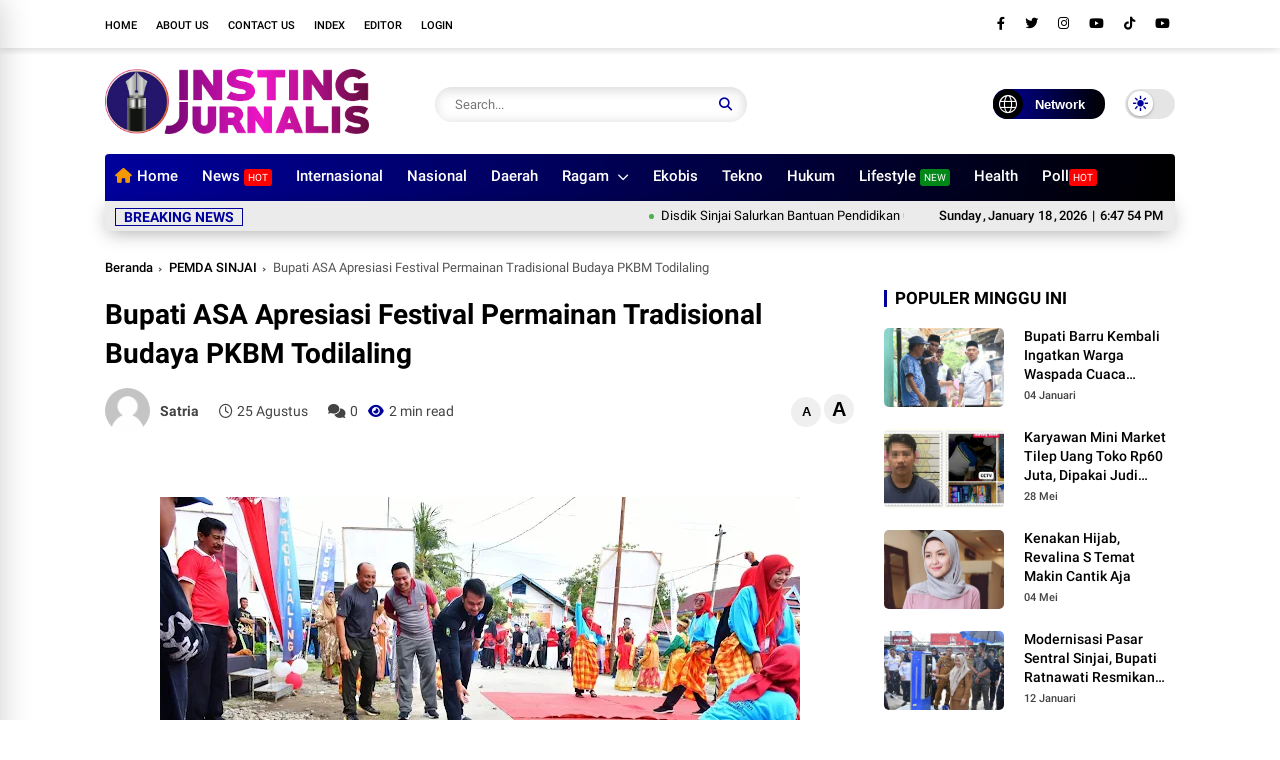

--- FILE ---
content_type: text/html; charset=utf-8
request_url: https://www.google.com/recaptcha/api2/aframe
body_size: 266
content:
<!DOCTYPE HTML><html><head><meta http-equiv="content-type" content="text/html; charset=UTF-8"></head><body><script nonce="1PAu-y9y4CcDRK8VIoa1EA">/** Anti-fraud and anti-abuse applications only. See google.com/recaptcha */ try{var clients={'sodar':'https://pagead2.googlesyndication.com/pagead/sodar?'};window.addEventListener("message",function(a){try{if(a.source===window.parent){var b=JSON.parse(a.data);var c=clients[b['id']];if(c){var d=document.createElement('img');d.src=c+b['params']+'&rc='+(localStorage.getItem("rc::a")?sessionStorage.getItem("rc::b"):"");window.document.body.appendChild(d);sessionStorage.setItem("rc::e",parseInt(sessionStorage.getItem("rc::e")||0)+1);localStorage.setItem("rc::h",'1768762072363');}}}catch(b){}});window.parent.postMessage("_grecaptcha_ready", "*");}catch(b){}</script></body></html>

--- FILE ---
content_type: text/javascript; charset=UTF-8
request_url: https://www.instingjurnalis.com/feeds/posts/default?alt=json-in-script&max-results=5&callback=jQuery370042865186627471186_1768762068146&_=1768762068147
body_size: 9858
content:
// API callback
jQuery370042865186627471186_1768762068146({"version":"1.0","encoding":"UTF-8","feed":{"xmlns":"http://www.w3.org/2005/Atom","xmlns$openSearch":"http://a9.com/-/spec/opensearchrss/1.0/","xmlns$blogger":"http://schemas.google.com/blogger/2008","xmlns$georss":"http://www.georss.org/georss","xmlns$gd":"http://schemas.google.com/g/2005","xmlns$thr":"http://purl.org/syndication/thread/1.0","id":{"$t":"tag:blogger.com,1999:blog-4531889521524664577"},"updated":{"$t":"2026-01-18T06:35:17.312+08:00"},"category":[{"term":"DAERAH"},{"term":"NEWS"},{"term":"PEMDA SINJAI"},{"term":"NASIONAL"},{"term":"HUKUM"},{"term":"POLITIK"},{"term":"DPRD SINJAI"},{"term":"Dinkes Sinjai"},{"term":"PILKADA"},{"term":"SINJAI"},{"term":"Peristiwa"},{"term":"ADVERTORIAL"},{"term":"BONE"},{"term":"Soppeng"},{"term":"KALTARA"},{"term":"BERITA UTAMA"},{"term":"PENDIDIKAN"},{"term":"PARPOL"},{"term":"Kabupaten Bone"},{"term":"PILGUB SULSEL"},{"term":"SEHATI"},{"term":"BREAKING NEWS"},{"term":"SPORT"},{"term":"BANTAENG"},{"term":"MAKASSAR"},{"term":"RAGAM"},{"term":"Kriminal"},{"term":"EKONOMI"},{"term":"EKOBIS"},{"term":"Covid-19"},{"term":"NARKOBA"},{"term":"WAJO"},{"term":"LIFESTYLE"},{"term":"OLAHRAGA"},{"term":"SULSEL"},{"term":"OPINI"},{"term":"NH-Aziz"},{"term":"PEMILU 2024"},{"term":"Kesehatan"},{"term":"SEMARAK HJS 459"},{"term":"CPNS"},{"term":"PEMERINTAH"},{"term":"VIDEO"},{"term":"PEMILU 2019"},{"term":"SEPAKBOLA"},{"term":"BARRU"},{"term":"TEKNO"},{"term":"BERITA VIRAL"},{"term":"REGIONAL"},{"term":"INTERNASIONAL"},{"term":"Ekbis"},{"term":"WISATA"},{"term":"BOLA"},{"term":"RAMADHAN 1444 H"},{"term":"INFOGRAFIS"},{"term":"Komunitas"},{"term":"PEMILU"},{"term":"PILPRES"},{"term":"SOROTAN"},{"term":"BERITA KORUPSI"},{"term":"PILGUB"},{"term":"IYL-Cakka"},{"term":"Samsat Bone"},{"term":"Edukasi"},{"term":"LUTIM"},{"term":"CPNS 2018"},{"term":"PORKAB IV"},{"term":"KAMPUS"},{"term":"SELAYAR"},{"term":"ARTIKEL"},{"term":"FOTO"},{"term":"BULUKUMBA"},{"term":"MOTOGP"},{"term":"SOSOK"},{"term":"BERITA"},{"term":"MEDSOS"},{"term":"GOWA"},{"term":"HOT"},{"term":"PSM MAKASSAR"},{"term":"Palopo"},{"term":"TIPS"},{"term":"E-SPORT"},{"term":"HIBURAN"},{"term":"INSTORIA"},{"term":"LUWU"},{"term":"PAREPARE"},{"term":"SAINS"},{"term":"BNN BONE"},{"term":"Budaya"},{"term":"KAJIAN ISLAM"},{"term":"PILPRES 2024"},{"term":"RESEP"},{"term":"Dunia"},{"term":"EVENT"},{"term":"KPU BONE"},{"term":"PIlwalkot Makassar"},{"term":"BOMBANA"},{"term":"Jeneponto"},{"term":"KENDARI"},{"term":"Pileg"},{"term":"Pilkades"},{"term":"Pinrang"},{"term":"TAKALAR"},{"term":"Artis"},{"term":"BAUBAU"},{"term":"Citizen Report"},{"term":"Feature"},{"term":"KPU SOPPENG"},{"term":"KULINER"},{"term":"PALU"},{"term":"UCAPAN IDUL ADHA 1444 H"},{"term":"BANK"},{"term":"DANA DESA"},{"term":"DPRD Bone"},{"term":"HARI JADI SULSEL"},{"term":"HJB"},{"term":"IDUL ADHA 2023"},{"term":"IDUL FITRI 1444 H"},{"term":"KERJA BAKTI"},{"term":"KORUPSI"},{"term":"KPU SINJAI"},{"term":"Loker"},{"term":"MEDIA SOSIAL"},{"term":"Pilkada Gowa"},{"term":"Porprov"},{"term":"RONALDO"},{"term":"Redaksi"},{"term":"SULTRA"},{"term":"TAGLINE CALEG"},{"term":"TRAVEL"},{"term":"Tokoh"},{"term":"prostitusi"},{"term":"."},{"term":"AC MILAN"},{"term":"ACEH"},{"term":"ALFATEH"},{"term":"ALNASSR"},{"term":"ASTEROID"},{"term":"BANJIR SINJAI"},{"term":"BAWASLU SINJAI"},{"term":"BAZNAS SINJAI"},{"term":"Chatbot berbasis AI"},{"term":"DANNY POMANTO"},{"term":"GEMA TAKBIR"},{"term":"GORONTALO"},{"term":"GP MANDALIKA"},{"term":"Gaji PNS"},{"term":"Google Bard"},{"term":"HAJI"},{"term":"HARI ARAFAH"},{"term":"HISTORY"},{"term":"HUT KE-78 RI"},{"term":"INDEKS"},{"term":"INOVASI"},{"term":"INSTING DIGITAL"},{"term":"INSTING JURNALIS"},{"term":"INSTING UPDATE"},{"term":"INTER MIAMI"},{"term":"Internet"},{"term":"JADWAL IMSAKIYAH"},{"term":"JAMAAH HAJI"},{"term":"KA.BRANTAS"},{"term":"KETUPAT LEBARAN"},{"term":"KONI SINJAI"},{"term":"KPA SULSEL"},{"term":"KUALIFIKASI EURO 2024"},{"term":"LIGA1"},{"term":"LINK TWIBBON HARI JADI SINJAI KE-459"},{"term":"LKPJ"},{"term":"LUTRA"},{"term":"MADUKORO"},{"term":"MEMANCING IKAN"},{"term":"MESSI"},{"term":"MIRA HAYATI"},{"term":"MLS"},{"term":"MOVIE"},{"term":"MTQ"},{"term":"Maros"},{"term":"NA-ASS"},{"term":"ORARI BONE"},{"term":"ORMAS"},{"term":"PANGKEP"},{"term":"PARTAI NASDEM"},{"term":"PERDATA"},{"term":"PERSIB BANDUNG"},{"term":"PERSSIN"},{"term":"PILGUB SULTRA"},{"term":"PKN"},{"term":"POSO"},{"term":"PSM MAKASSAR vs PERSIKABO 1973"},{"term":"Piala Dunia 2018"},{"term":"QURBAN"},{"term":"RAIMUNA NASIONAL"},{"term":"RAMADHAN 2023"},{"term":"RAMADHAN 2024"},{"term":"RSUD Sinjai"},{"term":"SEM"},{"term":"SENI"},{"term":"SIDRAP"},{"term":"Setya Novanto"},{"term":"Sulawesi Utara"},{"term":"TENIS"},{"term":"THREADS"},{"term":"TNI"},{"term":"TRANS STUDIO KEBAKARAN"},{"term":"Tanjung Selor"},{"term":"Tarakan"},{"term":"Tellusiattingnge"},{"term":"Tipis"},{"term":"UCAPAN HUT RI KE 78"},{"term":"UMRAH"},{"term":"WHATSAPP"},{"term":"WHATSAPP GB 2023"},{"term":"WUKUF DI ARAFAH"},{"term":"World Beach Games"},{"term":"ber"},{"term":"contac"},{"term":"seh"},{"term":"waj"}],"title":{"type":"text","$t":"INSTING JURNALIS.COM "},"subtitle":{"type":"html","$t":"Situs Berita Online Terupdate, Breaking News, Berita Daerah, Berita Politik, Berita Olahraga, Berita Sepakbola, Berita Gaya Hidup, Video, Entertainment, Berita Seputar Sulsel, Indonesia Hari Ini, Headline News, Kumpulan Tips, Tutorial, Berita Teknologi, Berita Sains, Berita Ekonomi dan Bisnis, Info Kuliner, Resep Kuliner, Berita Nasional, Sinjai Info, Kabar Sinjai, Berita Pemkab Sinjai, Berita DPRD Sinjai, Opini, Berita Aktual, Berita Bugis Timur, Berita Pemilu 2024, Berita Pilpres 2024, Pilkada"},"link":[{"rel":"http://schemas.google.com/g/2005#feed","type":"application/atom+xml","href":"https:\/\/www.instingjurnalis.com\/feeds\/posts\/default"},{"rel":"self","type":"application/atom+xml","href":"https:\/\/www.blogger.com\/feeds\/4531889521524664577\/posts\/default?alt=json-in-script\u0026max-results=5"},{"rel":"alternate","type":"text/html","href":"https:\/\/www.instingjurnalis.com\/"},{"rel":"hub","href":"http://pubsubhubbub.appspot.com/"},{"rel":"next","type":"application/atom+xml","href":"https:\/\/www.blogger.com\/feeds\/4531889521524664577\/posts\/default?alt=json-in-script\u0026start-index=6\u0026max-results=5"}],"author":[{"name":{"$t":"INSTING JURNALIS"},"uri":{"$t":"http:\/\/www.blogger.com\/profile\/10478903185213346136"},"email":{"$t":"noreply@blogger.com"},"gd$image":{"rel":"http://schemas.google.com/g/2005#thumbnail","width":"32","height":"32","src":"\/\/blogger.googleusercontent.com\/img\/b\/R29vZ2xl\/AVvXsEjEvOLA_PLptxpkporpB8UFKpsYlRdONrOSiNKJtSE_fLHDJHXfdZ_ffJNQEQcQZUVnn8X8z1PWuVRxPv0gXClRMNmtdQDCGTeomCnIX4cxwXWD9jGgDlCeYtSUGRdF4A\/s113\/NETWORK+INSTING+JURNALIS+20190416_125836.jpg"}}],"generator":{"version":"7.00","uri":"http://www.blogger.com","$t":"Blogger"},"openSearch$totalResults":{"$t":"14166"},"openSearch$startIndex":{"$t":"1"},"openSearch$itemsPerPage":{"$t":"5"},"entry":[{"id":{"$t":"tag:blogger.com,1999:blog-4531889521524664577.post-683001990226570006"},"published":{"$t":"2026-01-16T17:13:00.000+08:00"},"updated":{"$t":"2026-01-16T17:13:02.533+08:00"},"category":[{"scheme":"http://www.blogger.com/atom/ns#","term":"DAERAH"},{"scheme":"http://www.blogger.com/atom/ns#","term":"NEWS"},{"scheme":"http://www.blogger.com/atom/ns#","term":"PEMDA SINJAI"},{"scheme":"http://www.blogger.com/atom/ns#","term":"PENDIDIKAN"}],"title":{"type":"text","$t":"Disdik Sinjai Salurkan Bantuan Pendidikan untuk Anak Korban Kebakaran di Tellulimpoe "},"content":{"type":"html","$t":"\u003Cdiv id=\"postsplit\"\u003E\u003Ctable align=\"center\" cellpadding=\"0\" cellspacing=\"0\" class=\"tr-caption-container\" style=\"margin-left: auto; margin-right: auto;\"\u003E\u003Ctbody\u003E\u003Ctr\u003E\u003Ctd style=\"text-align: center;\"\u003E\u003Ca href=\"https:\/\/blogger.googleusercontent.com\/img\/b\/R29vZ2xl\/AVvXsEjNsqwG_GAktVZQTKNZKQq7BcX5CN2qfLT35qgmDv-lCNktYGCy0KVpfj3GatDKeda7sWYbwDPUTLxurZW8L5JnOaleYI0B1taTvzF3iVBKuZTcaHj0CLoIJXUXolaYgm_cWqx9HaSsrv9REwqy_BQl72j0C6LkXl_AY6QSlZ2-f-eI8RO3C4QRRHAOCXc\/s4160\/1000692349.jpg\" imageanchor=\"1\" style=\"margin-left: auto; margin-right: auto;\"\u003E\u003Cimg border=\"0\" data-original-height=\"3120\" data-original-width=\"4160\" height=\"480\" src=\"https:\/\/blogger.googleusercontent.com\/img\/b\/R29vZ2xl\/AVvXsEjNsqwG_GAktVZQTKNZKQq7BcX5CN2qfLT35qgmDv-lCNktYGCy0KVpfj3GatDKeda7sWYbwDPUTLxurZW8L5JnOaleYI0B1taTvzF3iVBKuZTcaHj0CLoIJXUXolaYgm_cWqx9HaSsrv9REwqy_BQl72j0C6LkXl_AY6QSlZ2-f-eI8RO3C4QRRHAOCXc\/w640-h480\/1000692349.jpg\" width=\"640\" \/\u003E\u003C\/a\u003E\u003C\/td\u003E\u003C\/tr\u003E\u003Ctr\u003E\u003Ctd class=\"tr-caption\" style=\"text-align: center;\"\u003E\u003Cbr \/\u003E\u003C\/td\u003E\u003C\/tr\u003E\u003C\/tbody\u003E\u003C\/table\u003E\u003Cp\u003E\u003Cspan style=\"font-family: arial;\"\u003E\u003Ca href=\"https:\/\/instingjurnalis.com\/\" style=\"color: #ffa400; font-weight: bold;\"\u003E\u003Cspan\u003EINSTINGJURNALIS.COM\u003C\/span\u003E\u003C\/a\u003E\u003Cspan style=\"color: #ffa400; font-weight: bold;\"\u003E\u0026nbsp;\u003C\/span\u003E-\u0026nbsp;\u003C\/span\u003E\u003Cspan style=\"font-family: arial;\"\u003EDinas Pendidikan Kabupaten Sinjai menyerahkan bantuan perlengkapan sekolah kepada dua orang murid korban kebakaran yang terjadi di Dusun Batubalu, Desa Pattongko, Kecamatan Tellulimpoe, Jumat (16\/1\/2026).\u003C\/span\u003E\u003C\/p\u003E\u003Cp\u003E\u003Cspan style=\"font-family: arial;\"\u003E‎\u003C\/span\u003E\u003C\/p\u003E\u003Cp\u003E\u003Cspan style=\"font-family: arial;\"\u003E‎Bantuan tersebut diserahkan langsung oleh Kepala Dinas Pendidikan Kabupaten Sinjai, Irwan Suaib, didampingi Ketua Dharma Wanita Persatuan (DWP) Unit Disdik Sinjai beserta jajaran.\u003C\/span\u003E\u003C\/p\u003E\u003Cp\u003E\u003Cspan style=\"font-family: arial;\"\u003E‎\u003C\/span\u003E\u003C\/p\u003E\u003Cp\u003E\u003Cspan style=\"font-family: arial;\"\u003E‎Adapun dua murid penerima bantuan masing-masing merupakan siswa kelas V SD Negeri 40 Erasa dan siswi UPTD SMP Negeri 33 Sinjai. Bantuan disalurkan melalui Program Disdik Peduli, berupa perlengkapan sekolah sebagai bentuk dukungan moril sekaligus upaya meringankan beban keluarga korban agar anak-anak tetap dapat melanjutkan pendidikan pasca musibah.\u003C\/span\u003E\u003C\/p\u003E\u003Cp\u003E\u003Cspan style=\"font-family: arial;\"\u003E‎\u003C\/span\u003E\u003C\/p\u003E\u003Cp\u003E\u003Cspan style=\"font-family: arial;\"\u003E‎Peristiwa kebakaran diketahui terjadi pada Kamis (15\/1\/2026) sekitar pukul 11.00 WITA. Dalam kejadian tersebut, sejumlah siswa UPTD SMP Negeri 33 Sinjai turut membantu proses pemadaman api secara spontan bersama warga sekitar, sehingga kobaran api berhasil dicegah agar tidak meluas ke rumah warga lainnya.\u003C\/span\u003E\u003C\/p\u003E\u003Cp\u003E\u003Cspan style=\"font-family: arial;\"\u003E‎\u003C\/span\u003E\u003C\/p\u003E\u003Cp\u003E\u003Cspan style=\"font-family: arial;\"\u003E‎Kepala Dinas Pendidikan Kabupaten Sinjai, Irwan Suaib, menyampaikan apresiasi atas kepedulian, solidaritas, dan aksi cepat para siswa serta masyarakat setempat. Ia menegaskan bahwa Dinas Pendidikan Sinjai berkomitmen untuk selalu hadir dan memberikan perhatian kepada peserta didik, khususnya mereka yang terdampak bencana.\u003C\/span\u003E\u003C\/p\u003E\u003Cp\u003E\u003Cspan style=\"font-family: arial;\"\u003E‎\u003C\/span\u003E\u003C\/p\u003E\u003Cp\u003E\u003Cspan style=\"font-family: arial;\"\u003E‎“Musibah bisa datang kapan saja dan kepada siapa saja. Kehadiran kami hari ini adalah bentuk empati dan kepedulian, bahwa anak-anak kita tidak sendiri menghadapi cobaan ini. Pemerintah dan masyarakat harus saling menguatkan, terutama dalam situasi sulit,” ujar Irwan Suaib.\u003C\/span\u003E\u003C\/p\u003E\u003Cp\u003E\u003Cspan style=\"font-family: arial;\"\u003E‎\u003C\/span\u003E\u003C\/p\u003E\u003Cp\u003E\u003Cspan style=\"font-family: arial;\"\u003E‎Ia juga menekankan bahwa pendidikan merupakan hak dasar setiap anak yang harus tetap terpenuhi meskipun dalam kondisi darurat.\u003C\/span\u003E\u003C\/p\u003E\u003Cp\u003E\u003Cspan style=\"font-family: arial;\"\u003E‎\u003C\/span\u003E\u003C\/p\u003E\u003Cp\u003E\u003Cspan style=\"font-family: arial;\"\u003E‎“Pendidikan adalah hak setiap anak dan tidak boleh terhenti oleh bencana apa pun. Kami ingin memastikan bahwa meskipun mereka mengalami musibah, semangat belajar tetap terjaga dan akses pendidikan terus berjalan,” tambahnya.\u003C\/span\u003E\u003C\/p\u003E\u003Cp\u003E\u003Cspan style=\"font-family: arial;\"\u003E‎\u003C\/span\u003E\u003C\/p\u003E\u003Cp\u003E\u003Cspan style=\"font-family: arial;\"\u003E‎Melalui kegiatan ini, Dinas Pendidikan Kabupaten Sinjai berharap semangat gotong royong dan kepedulian sosial terus tumbuh dan menguat, baik di lingkungan pendidikan maupun di tengah masyarakat Kabupaten Sinjai.\u003C\/span\u003E\u003C\/p\u003E\u003Cp\u003E\u003Cspan style=\"font-family: arial;\"\u003E\u003Cbr \/\u003E\u003C\/span\u003E\u003C\/p\u003E\u003Cp\u003E\u0026nbsp;\u003C\/p\u003E\u003Cp\u003E\u003Cb\u003E\u003Cspan style=\"font-family: arial;\"\u003EEditor\u0026nbsp; \u0026nbsp;: INSTING JURNALIS\u003C\/span\u003E\u003C\/b\u003E\u003C\/p\u003E\u003Cp\u003E\u003Cspan style=\"font-family: arial;\"\u003E\u003Cbr \/\u003E\u003C\/span\u003E\u003C\/p\u003E\u003Cp\u003E\u003Cspan style=\"font-family: arial;\"\u003E\u003Cbr \/\u003E\u003C\/span\u003E\u003C\/p\u003E\u003Cp\u003E\u003Cb\u003E\u003Cspan style=\"font-family: arial;\"\u003E- SIMAK BERITA \u0026amp; ARTIKEL LAINNYA DI\u0026nbsp;\u003Ca href=\"https:\/\/news.google.com\/publications\/CAAiEAw-_464HgXRslyVf96D4A4qFAgKIhAMPv-OuB4F0bJclX_eg-AO?ceid=ID:id\u0026amp;oc=3\" target=\"_blank\"\u003EGOOGLE NEWS\u003C\/a\u003E\u0026nbsp; \u0026nbsp;\u003C\/span\u003E\u003C\/b\u003E\u003C\/p\u003E\u003Cp\u003E\u003Cb\u003E\u003Cspan style=\"font-family: arial;\"\u003E- BERLANGGANAN DI CHANNEL\u0026nbsp;\u003Ca href=\"https:\/\/whatsapp.com\/channel\/0029VaSzLUVGJP88NRHjmf28\" target=\"_blank\"\u003EWHATSAPP\u003C\/a\u003E\u0026nbsp;\u003C\/span\u003E\u003C\/b\u003E\u003C\/p\u003E\u003Cp\u003E\u003C\/p\u003E\n\u003C\/div\u003E\u003Cdiv class=\"blogger-post-footer\"\u003Ehttp:\/\/feeds.feedburner.com\/instingjurnalis\/MPfu\u003C\/div\u003E"},"link":[{"rel":"replies","type":"application/atom+xml","href":"https:\/\/www.instingjurnalis.com\/feeds\/683001990226570006\/comments\/default","title":"Posting Komentar"},{"rel":"replies","type":"text/html","href":"https:\/\/www.instingjurnalis.com\/2026\/01\/disdik-sinjai-salurkan-bantuan.html#comment-form","title":"0 Komentar"},{"rel":"edit","type":"application/atom+xml","href":"https:\/\/www.blogger.com\/feeds\/4531889521524664577\/posts\/default\/683001990226570006"},{"rel":"self","type":"application/atom+xml","href":"https:\/\/www.blogger.com\/feeds\/4531889521524664577\/posts\/default\/683001990226570006"},{"rel":"alternate","type":"text/html","href":"https:\/\/www.instingjurnalis.com\/2026\/01\/disdik-sinjai-salurkan-bantuan.html","title":"Disdik Sinjai Salurkan Bantuan Pendidikan untuk Anak Korban Kebakaran di Tellulimpoe "}],"author":[{"name":{"$t":"Satria"},"uri":{"$t":"http:\/\/www.blogger.com\/profile\/03595772257001505511"},"email":{"$t":"noreply@blogger.com"},"gd$image":{"rel":"http://schemas.google.com/g/2005#thumbnail","width":"16","height":"16","src":"https:\/\/img1.blogblog.com\/img\/b16-rounded.gif"}}],"media$thumbnail":{"xmlns$media":"http://search.yahoo.com/mrss/","url":"https:\/\/blogger.googleusercontent.com\/img\/b\/R29vZ2xl\/AVvXsEjNsqwG_GAktVZQTKNZKQq7BcX5CN2qfLT35qgmDv-lCNktYGCy0KVpfj3GatDKeda7sWYbwDPUTLxurZW8L5JnOaleYI0B1taTvzF3iVBKuZTcaHj0CLoIJXUXolaYgm_cWqx9HaSsrv9REwqy_BQl72j0C6LkXl_AY6QSlZ2-f-eI8RO3C4QRRHAOCXc\/s72-w640-h480-c\/1000692349.jpg","height":"72","width":"72"},"thr$total":{"$t":"0"}},{"id":{"$t":"tag:blogger.com,1999:blog-4531889521524664577.post-3749144145932330157"},"published":{"$t":"2026-01-16T05:58:00.000+08:00"},"updated":{"$t":"2026-01-16T05:58:00.051+08:00"},"category":[{"scheme":"http://www.blogger.com/atom/ns#","term":"DAERAH"},{"scheme":"http://www.blogger.com/atom/ns#","term":"NEWS"},{"scheme":"http://www.blogger.com/atom/ns#","term":"PEMDA SINJAI"}],"title":{"type":"text","$t":"BPBJ Sinjai Pastikan Kelancaran Penginputan RUP 2026 Melalui Pendampingan Perangkat Daerah"},"content":{"type":"html","$t":"\u003Cdiv id=\"postsplit\"\u003E\u003Cdiv class=\"separator\" style=\"clear: both; text-align: center;\"\u003E\u003Ca href=\"https:\/\/blogger.googleusercontent.com\/img\/b\/R29vZ2xl\/AVvXsEjTt5IKeYA9sjhf7Q_AhLrOO5sddCuVatwLJOAa4tiJByVn13jvgCTElSzrRRL79-qFtqxqDTUwY74qDzfFi2j1WM8lEcU32LFKjC2Vwny1Xcye-koAJMogwFf_fNaa-rgRPlTuDRFiIp6TfumGOUUGRIXwN2mnk5uVk3J0VcxQPz1-hcUm5BxA_NrEulo\/s1600\/1000691665.jpg\" imageanchor=\"1\" style=\"margin-left: 1em; margin-right: 1em;\"\u003E\u003Cimg border=\"0\" data-original-height=\"1200\" data-original-width=\"1600\" height=\"480\" src=\"https:\/\/blogger.googleusercontent.com\/img\/b\/R29vZ2xl\/AVvXsEjTt5IKeYA9sjhf7Q_AhLrOO5sddCuVatwLJOAa4tiJByVn13jvgCTElSzrRRL79-qFtqxqDTUwY74qDzfFi2j1WM8lEcU32LFKjC2Vwny1Xcye-koAJMogwFf_fNaa-rgRPlTuDRFiIp6TfumGOUUGRIXwN2mnk5uVk3J0VcxQPz1-hcUm5BxA_NrEulo\/w640-h480\/1000691665.jpg\" width=\"640\" \/\u003E\u003C\/a\u003E\u003C\/div\u003E\u003Cp\u003E\u003Cbr \/\u003E\u003C\/p\u003E\u003Cp\u003E\u003Cspan style=\"font-family: arial;\"\u003E\u003Ca href=\"https:\/\/instingjurnalis.com\/\" style=\"color: #ffa400; font-weight: bold;\"\u003E\u003Cspan\u003EINSTINGJURNALIS.COM\u003C\/span\u003E\u003C\/a\u003E\u003Cspan style=\"color: #ffa400; font-weight: bold;\"\u003E\u0026nbsp;\u003C\/span\u003E-\u003C\/span\u003E\u003Cspan style=\"font-family: arial;\"\u003E\u0026nbsp;Pemerintah Kabupaten (Pemkab) Sinjai melalui Bagian Pengadaan Barang dan Jasa (BPBJ) Sekretariat Daerah Kabupaten Sinjai telah menyelenggarakan kegiatan Asistensi Dokumen Perencanaan Pengadaan dan Pendampingan Penginputan RUP (Rencana Umum Pengadaan) Tahun Anggaran 2026.\u0026nbsp;\u003C\/span\u003E\u003C\/p\u003E\u003Cp\u003E\u003Cspan style=\"font-family: arial;\"\u003E\u003Cbr \/\u003E\u003C\/span\u003E\u003C\/p\u003E\u003Cp\u003E\u003Cspan style=\"font-family: arial;\"\u003ESelama empat hari, mulai 12 hingga 15 Januari 2026, kegiatan ini dilaksanakan di Command Center Rumah Jabatan Bupati Sinjai. Setiap harinya, para peserta dari seluruh perangkat daerah, termasuk perwakilan Dinas Kesehatan, mengikuti sesi pendampingan intensif sejak pukul 09.00 hingga 17.00 WITA.\u003C\/span\u003E\u003C\/p\u003E\u003Cp\u003E\u003Cspan style=\"font-family: arial;\"\u003E\u003Cbr \/\u003E\u003C\/span\u003E\u003C\/p\u003E\u003Cp\u003E\u003Cspan style=\"font-family: arial;\"\u003EAsistensi ini diikuti oleh seluruh perangkat daerah, termasuk Unit Kerja Dinas Kesehatan yang diwakili oleh admin SiRUP serta didampingi oleh Kasubag Perencanaan.\u0026nbsp;\u003C\/span\u003E\u003C\/p\u003E\u003Cp\u003E\u003Cspan style=\"font-family: arial;\"\u003E\u003Cbr \/\u003E\u003C\/span\u003E\u003C\/p\u003E\u003Cp\u003E\u003Cspan style=\"font-family: arial;\"\u003EBentuk pelaksanaan berupa pendampingan penyusunan dokumen RUP sekaligus pendampingan penginputan RUP pada aplikasi SiRUP, sehingga setiap perangkat daerah dapat memastikan kelengkapan dan ketepatan data yang diinput.\u0026nbsp;\u0026nbsp;\u003C\/span\u003E\u003C\/p\u003E\u003Cp\u003E\u003Cspan style=\"font-family: arial;\"\u003E\u003Cbr \/\u003E\u003C\/span\u003E\u003C\/p\u003E\u003Cp\u003E\u003Cspan style=\"font-family: arial;\"\u003EKoordinator LPSE PBJ Setdakab Sinjai, Ramlansyah Hendartin, menegaskan bahwa kegiatan ini merupakan langkah strategis untuk mempercepat proses perencanaan pengadaan barang dan jasa di Kabupaten Sinjai.\u0026nbsp;\u0026nbsp;\u003C\/span\u003E\u003C\/p\u003E\u003Cp\u003E\u003Cspan style=\"font-family: arial;\"\u003E\u003Cbr \/\u003E\u003C\/span\u003E\u003C\/p\u003E\u003Cp\u003E\u003Cspan style=\"font-family: arial;\"\u003EKegiatan ini kata dia juga, merupakan tindak lanjut dari instruksi Sekretaris Daerah (Sekda) Sinjai yang menekankan percepatan pelaksanaan pengadaan barang dan jasa.\u0026nbsp;\u003C\/span\u003E\u003C\/p\u003E\u003Cp\u003E\u003Cspan style=\"font-family: arial;\"\u003E\u003Cbr \/\u003E\u003C\/span\u003E\u003C\/p\u003E\u003Cp\u003E\u003Cspan style=\"font-family: arial;\"\u003E\"Hal ini juga sejalan dengan rekomendasi Komisi III DPRD Sinjai dalam rapat kerja bersama perangkat daerah beberapa waktu lalu, yang menekankan pentingnya percepatan pelaksanaan pengadaan untuk mendukung pembangunan daerah,\" katanya, Kamis (15\/1\/2026).\u003C\/span\u003E\u003C\/p\u003E\u003Cp\u003E\u003Cspan style=\"font-family: arial;\"\u003E\u003Cbr \/\u003E\u003C\/span\u003E\u003C\/p\u003E\u003Cp\u003E\u003Cspan style=\"font-family: arial;\"\u003ETarget utamanya adalah adalah terbitnya rekapitulasi RUP yang disahkan melalui berita acara serta diumumkannya RUP pada aplikasi SiRUP. \"Tujuan pelaksanaan untuk mempercepat proses pengadaan barang dan jasa di Kabupaten Sinjai agar lebih efektif dan sesuai dengan instruksi pimpinan,\" jelasnya.\u003C\/span\u003E\u003C\/p\u003E\u003Cp\u003E\u003Cspan style=\"font-family: arial;\"\u003E\u003Cbr \/\u003E\u003C\/span\u003E\u003C\/p\u003E\u003Cp\u003E\u003Cspan style=\"font-family: arial;\"\u003ESekda Sinjai Andi Jefrianto Asapa, turut mengawal langsung jalannya kegiatan dengan menerima laporan harian dari Kabag PBJ. Bahkan pada hari terakhir, Andi Jefrianto turun langsung memantau pelaksanaan untuk memastikan efektivitas, kelancaran, serta tercapainya target yang telah ditetapkan.\u0026nbsp;\u0026nbsp;\u003C\/span\u003E\u003C\/p\u003E\u003Cp\u003E\u003Cspan style=\"font-family: arial;\"\u003E\u003Cbr \/\u003E\u003C\/span\u003E\u003C\/p\u003E\u003Cp\u003E\u003Cspan style=\"font-family: arial;\"\u003EMelalui kegiatan asistensi ini, seluruh perangkat daerah di Kabupaten Sinjai diharapkan dapat menyusun dan menginput RUP Tahun Anggaran 2026 secara tepat waktu. Langkah ini menjadi bagian penting dalam mendukung percepatan pembangunan serta peningkatan kualitas pelayanan publik di Kabupaten Sinjai. (*)\u003C\/span\u003E\u003C\/p\u003E\u003Cdiv\u003E\u003Cbr \/\u003E\u003C\/div\u003E\u003Cp\u003E\u003Cbr \/\u003E\u003C\/p\u003E\u003Cp\u003E\u003Cb\u003E\u003Cspan style=\"font-family: arial;\"\u003EEditor\u0026nbsp; \u0026nbsp;: INSTING JURNALIS\u003C\/span\u003E\u003C\/b\u003E\u003C\/p\u003E\u003Cp\u003E\u003Cspan style=\"font-family: arial;\"\u003E\u003Cbr \/\u003E\u003C\/span\u003E\u003C\/p\u003E\u003Cp\u003E\u003Cspan style=\"font-family: arial;\"\u003E\u003Cbr \/\u003E\u003C\/span\u003E\u003C\/p\u003E\u003Cp\u003E\u003Cb\u003E\u003Cspan style=\"font-family: arial;\"\u003E- SIMAK BERITA \u0026amp; ARTIKEL LAINNYA DI\u0026nbsp;\u003Ca href=\"https:\/\/news.google.com\/publications\/CAAiEAw-_464HgXRslyVf96D4A4qFAgKIhAMPv-OuB4F0bJclX_eg-AO?ceid=ID:id\u0026amp;oc=3\" target=\"_blank\"\u003EGOOGLE NEWS\u003C\/a\u003E\u0026nbsp; \u0026nbsp;\u003C\/span\u003E\u003C\/b\u003E\u003C\/p\u003E\u003Cp\u003E\u003Cb\u003E\u003Cspan style=\"font-family: arial;\"\u003E- BERLANGGANAN DI CHANNEL\u0026nbsp;\u003Ca href=\"https:\/\/whatsapp.com\/channel\/0029VaSzLUVGJP88NRHjmf28\" target=\"_blank\"\u003EWHATSAPP\u003C\/a\u003E\u0026nbsp;\u003C\/span\u003E\u003C\/b\u003E\u003C\/p\u003E\u003Cp\u003E\u003C\/p\u003E\n\u003C\/div\u003E\u003Cdiv class=\"blogger-post-footer\"\u003Ehttp:\/\/feeds.feedburner.com\/instingjurnalis\/MPfu\u003C\/div\u003E"},"link":[{"rel":"replies","type":"application/atom+xml","href":"https:\/\/www.instingjurnalis.com\/feeds\/3749144145932330157\/comments\/default","title":"Posting Komentar"},{"rel":"replies","type":"text/html","href":"https:\/\/www.instingjurnalis.com\/2026\/01\/bpbj-sinjai-pastikan-kelancaran.html#comment-form","title":"0 Komentar"},{"rel":"edit","type":"application/atom+xml","href":"https:\/\/www.blogger.com\/feeds\/4531889521524664577\/posts\/default\/3749144145932330157"},{"rel":"self","type":"application/atom+xml","href":"https:\/\/www.blogger.com\/feeds\/4531889521524664577\/posts\/default\/3749144145932330157"},{"rel":"alternate","type":"text/html","href":"https:\/\/www.instingjurnalis.com\/2026\/01\/bpbj-sinjai-pastikan-kelancaran.html","title":"BPBJ Sinjai Pastikan Kelancaran Penginputan RUP 2026 Melalui Pendampingan Perangkat Daerah"}],"author":[{"name":{"$t":"Satria"},"uri":{"$t":"http:\/\/www.blogger.com\/profile\/03595772257001505511"},"email":{"$t":"noreply@blogger.com"},"gd$image":{"rel":"http://schemas.google.com/g/2005#thumbnail","width":"16","height":"16","src":"https:\/\/img1.blogblog.com\/img\/b16-rounded.gif"}}],"media$thumbnail":{"xmlns$media":"http://search.yahoo.com/mrss/","url":"https:\/\/blogger.googleusercontent.com\/img\/b\/R29vZ2xl\/AVvXsEjTt5IKeYA9sjhf7Q_AhLrOO5sddCuVatwLJOAa4tiJByVn13jvgCTElSzrRRL79-qFtqxqDTUwY74qDzfFi2j1WM8lEcU32LFKjC2Vwny1Xcye-koAJMogwFf_fNaa-rgRPlTuDRFiIp6TfumGOUUGRIXwN2mnk5uVk3J0VcxQPz1-hcUm5BxA_NrEulo\/s72-w640-h480-c\/1000691665.jpg","height":"72","width":"72"},"thr$total":{"$t":"0"}},{"id":{"$t":"tag:blogger.com,1999:blog-4531889521524664577.post-1233846770665810102"},"published":{"$t":"2026-01-16T05:52:00.001+08:00"},"updated":{"$t":"2026-01-16T05:52:29.919+08:00"},"category":[{"scheme":"http://www.blogger.com/atom/ns#","term":"HUKUM"},{"scheme":"http://www.blogger.com/atom/ns#","term":"NASIONAL"},{"scheme":"http://www.blogger.com/atom/ns#","term":"NEWS"}],"title":{"type":"text","$t":"KPK Telusuri Dalang Penghilangan Bukti dalam Kasus Korupsi Kuota Haji"},"content":{"type":"html","$t":"\u003Cdiv id=\"postsplit\"\u003E\u003Ctable align=\"center\" cellpadding=\"0\" cellspacing=\"0\" class=\"tr-caption-container\" style=\"margin-left: auto; margin-right: auto;\"\u003E\u003Ctbody\u003E\u003Ctr\u003E\u003Ctd style=\"text-align: center;\"\u003E\u003Ca href=\"https:\/\/blogger.googleusercontent.com\/img\/b\/R29vZ2xl\/AVvXsEjo337JGMVzNKQuyXoasC6Pt411clyTEd8h4ub8r4aej0abKp-g51CXbxn_OyjE_J3OowyTT9_fZCnJA48uDgrDgCmANGY9IUuYqmP1_pbj3dmsfHIbkr4dB06nWZtgYL30HoHlD4uIropoS8YcnobfWQdKK3dAGD4uhnChZ7MCvgGdw1mQ2JNl_dzlZA4\/s639\/1000691650.jpg\" imageanchor=\"1\" style=\"margin-left: auto; margin-right: auto;\"\u003E\u003Cimg border=\"0\" data-original-height=\"400\" data-original-width=\"639\" height=\"400\" src=\"https:\/\/blogger.googleusercontent.com\/img\/b\/R29vZ2xl\/AVvXsEjo337JGMVzNKQuyXoasC6Pt411clyTEd8h4ub8r4aej0abKp-g51CXbxn_OyjE_J3OowyTT9_fZCnJA48uDgrDgCmANGY9IUuYqmP1_pbj3dmsfHIbkr4dB06nWZtgYL30HoHlD4uIropoS8YcnobfWQdKK3dAGD4uhnChZ7MCvgGdw1mQ2JNl_dzlZA4\/w640-h400\/1000691650.jpg\" width=\"640\" \/\u003E\u003C\/a\u003E\u003C\/td\u003E\u003C\/tr\u003E\u003Ctr\u003E\u003Ctd class=\"tr-caption\" style=\"text-align: center;\"\u003EIlustrasi\u0026nbsp;\u003C\/td\u003E\u003C\/tr\u003E\u003C\/tbody\u003E\u003C\/table\u003E\u003Cp\u003E\u003Cspan style=\"font-family: arial;\"\u003E\u003Ca href=\"https:\/\/instingjurnalis.com\/\" style=\"color: #ffa400; font-weight: bold;\"\u003E\u003Cspan\u003EINSTINGJURNALIS.COM\u003C\/span\u003E\u003C\/a\u003E\u003Cspan style=\"color: #ffa400; font-weight: bold;\"\u003E\u0026nbsp;\u003C\/span\u003E-\u0026nbsp;\u003C\/span\u003E\u003Cspan style=\"font-family: arial;\"\u003EKomisi Pemberantasan Korupsi (KPK) terus mengembangkan penyidikan kasus dugaan korupsi penentuan kuota dan penyelenggaraan ibadah haji tahun 2023–2024. Terbaru, KPK mengungkap telah mengantongi identitas pihak yang diduga menjadi inisiator penghilangan barang bukti dalam kasus tersebut.\u003C\/span\u003E\u003C\/p\u003E\u003Cp\u003E\u003Cspan style=\"font-family: arial;\"\u003E\u003Cbr \/\u003E\u003C\/span\u003E\u003C\/p\u003E\u003Cp\u003E\u003Cspan style=\"font-family: arial;\"\u003EJuru Bicara KPK, Budi Prasetyo, menyampaikan bahwa pihaknya telah mengetahui siapa yang memerintahkan penghilangan dokumen saat penggeledahan di kantor Maktour Travel pada 14 Agustus 2025 lalu.\u003C\/span\u003E\u003C\/p\u003E\u003Cp\u003E\u003Cspan style=\"font-family: arial;\"\u003E\u003Cbr \/\u003E\u003C\/span\u003E\u003C\/p\u003E\u003Cp\u003E\u003Cspan style=\"font-family: arial;\"\u003E“Siapa yang memerintahkan, siapa yang meminta staf-staf di MK Tour untuk menghilangkan jejak dokumen, sudah kami kantongi,” ujar Budi di Gedung Merah Putih KPK, Rabu (14\/1).\u003C\/span\u003E\u003C\/p\u003E\u003Cp\u003E\u003Cspan style=\"font-family: arial;\"\u003E\u003Cbr \/\u003E\u003C\/span\u003E\u003C\/p\u003E\u003Cp\u003E\u003Cspan style=\"font-family: arial;\"\u003EMeski demikian, Budi menegaskan bahwa KPK masih mendalami apakah tindakan tersebut masuk dalam kategori perintangan penyidikan. “Itu masih akan kami telusuri lebih lanjut, karena berkaitan juga dengan peran yang bersangkutan dalam perkara pokoknya,” jelasnya.\u003C\/span\u003E\u003C\/p\u003E\u003Cp\u003E\u003Cspan style=\"font-family: arial;\"\u003E\u003Cbr \/\u003E\u003C\/span\u003E\u003C\/p\u003E\u003Cp\u003E\u003Cspan style=\"font-family: arial;\"\u003ESebelumnya, KPK telah menetapkan dua tersangka dalam kasus ini, yakni mantan Menteri Agama Yaqut Cholil Qoumas dan Staf Khususnya, Ishfah Abidal Aziz alias Gus Alex. Keduanya diduga terlibat dalam praktik korupsi terkait pengaturan kuota tambahan haji.\u003C\/span\u003E\u003C\/p\u003E\u003Cp\u003E\u003Cspan style=\"font-family: arial;\"\u003E\u003Cbr \/\u003E\u003C\/span\u003E\u003C\/p\u003E\u003Cp\u003E\u003Cspan style=\"font-family: arial;\"\u003ESementara itu, pemilik Maktour Travel, Fuad Hasan Masyhur, hingga kini masih berstatus dicegah ke luar negeri. Meski belum ditetapkan sebagai tersangka, namanya terus dikaitkan dalam proses penyidikan.\u003C\/span\u003E\u003C\/p\u003E\u003Cp\u003E\u003Cspan style=\"font-family: arial;\"\u003E\u003Cbr \/\u003E\u003C\/span\u003E\u003C\/p\u003E\u003Cp\u003E\u003Cspan style=\"font-family: arial;\"\u003EPelaksana Tugas Deputi Penindakan dan Eksekusi KPK, Asep Guntur, menyatakan bahwa pihaknya membuka kemungkinan adanya tersangka baru. “Peluang untuk mendalami pihak lain terbuka, apalagi dalam diskresi kuota tambahan haji ini melibatkan biro perjalanan haji dan umrah lainnya,” ungkap Asep, Senin (12\/1).\u003C\/span\u003E\u003C\/p\u003E\u003Cp\u003E\u003Cspan style=\"font-family: arial;\"\u003E\u003Cbr \/\u003E\u003C\/span\u003E\u003C\/p\u003E\u003Cp\u003E\u003Cspan style=\"font-family: arial;\"\u003EIa menambahkan, proses penyidikan dan penuntutan akan terus berjalan seiring dengan upaya pengumpulan bukti tambahan. “Semoga nanti kita bisa temukan bukti-bukti yang memperkuat konstruksi perkara ini,” tutupnya.\u003C\/span\u003E\u003C\/p\u003E\u003Cp\u003E\u003Cbr \/\u003E\u003C\/p\u003E\u003Cp\u003E\u003Cspan style=\"font-family: arial;\"\u003E\u003Cbr \/\u003E\u003C\/span\u003E\u003C\/p\u003E\u003Cp\u003E\u003Cb\u003E\u003Cspan style=\"font-family: arial;\"\u003EPenulis :\u0026nbsp; Aziz Biro Jakarta\u0026nbsp;\u003C\/span\u003E\u003C\/b\u003E\u003C\/p\u003E\u003Cp\u003E\u003Cb\u003E\u003Cspan style=\"font-family: arial;\"\u003EEditor\u0026nbsp; \u0026nbsp;: INSTING JURNALIS\u003C\/span\u003E\u003C\/b\u003E\u003C\/p\u003E\u003Cp\u003E\u003Cspan style=\"font-family: arial;\"\u003E\u003Cbr \/\u003E\u003C\/span\u003E\u003C\/p\u003E\u003Cp\u003E\u003Cspan style=\"font-family: arial;\"\u003E\u003Cbr \/\u003E\u003C\/span\u003E\u003C\/p\u003E\u003Cp\u003E\u003Cb\u003E\u003Cspan style=\"font-family: arial;\"\u003E- SIMAK BERITA \u0026amp; ARTIKEL LAINNYA DI\u0026nbsp;\u003Ca href=\"https:\/\/news.google.com\/publications\/CAAiEAw-_464HgXRslyVf96D4A4qFAgKIhAMPv-OuB4F0bJclX_eg-AO?ceid=ID:id\u0026amp;oc=3\" target=\"_blank\"\u003EGOOGLE NEWS\u003C\/a\u003E\u0026nbsp; \u0026nbsp;\u003C\/span\u003E\u003C\/b\u003E\u003C\/p\u003E\u003Cp\u003E\u003Cb\u003E\u003Cspan style=\"font-family: arial;\"\u003E- BERLANGGANAN DI CHANNEL\u0026nbsp;\u003Ca href=\"https:\/\/whatsapp.com\/channel\/0029VaSzLUVGJP88NRHjmf28\" target=\"_blank\"\u003EWHATSAPP\u003C\/a\u003E\u0026nbsp;\u003C\/span\u003E\u003C\/b\u003E\u003C\/p\u003E\u003Cp\u003E\u003C\/p\u003E\n\u003C\/div\u003E\u003Cdiv class=\"blogger-post-footer\"\u003Ehttp:\/\/feeds.feedburner.com\/instingjurnalis\/MPfu\u003C\/div\u003E"},"link":[{"rel":"replies","type":"application/atom+xml","href":"https:\/\/www.instingjurnalis.com\/feeds\/1233846770665810102\/comments\/default","title":"Posting Komentar"},{"rel":"replies","type":"text/html","href":"https:\/\/www.instingjurnalis.com\/2026\/01\/kpk-telusuri-dalang-penghilangan-bukti.html#comment-form","title":"0 Komentar"},{"rel":"edit","type":"application/atom+xml","href":"https:\/\/www.blogger.com\/feeds\/4531889521524664577\/posts\/default\/1233846770665810102"},{"rel":"self","type":"application/atom+xml","href":"https:\/\/www.blogger.com\/feeds\/4531889521524664577\/posts\/default\/1233846770665810102"},{"rel":"alternate","type":"text/html","href":"https:\/\/www.instingjurnalis.com\/2026\/01\/kpk-telusuri-dalang-penghilangan-bukti.html","title":"KPK Telusuri Dalang Penghilangan Bukti dalam Kasus Korupsi Kuota Haji"}],"author":[{"name":{"$t":"Satria"},"uri":{"$t":"http:\/\/www.blogger.com\/profile\/03595772257001505511"},"email":{"$t":"noreply@blogger.com"},"gd$image":{"rel":"http://schemas.google.com/g/2005#thumbnail","width":"16","height":"16","src":"https:\/\/img1.blogblog.com\/img\/b16-rounded.gif"}}],"media$thumbnail":{"xmlns$media":"http://search.yahoo.com/mrss/","url":"https:\/\/blogger.googleusercontent.com\/img\/b\/R29vZ2xl\/AVvXsEjo337JGMVzNKQuyXoasC6Pt411clyTEd8h4ub8r4aej0abKp-g51CXbxn_OyjE_J3OowyTT9_fZCnJA48uDgrDgCmANGY9IUuYqmP1_pbj3dmsfHIbkr4dB06nWZtgYL30HoHlD4uIropoS8YcnobfWQdKK3dAGD4uhnChZ7MCvgGdw1mQ2JNl_dzlZA4\/s72-w640-h400-c\/1000691650.jpg","height":"72","width":"72"},"thr$total":{"$t":"0"}},{"id":{"$t":"tag:blogger.com,1999:blog-4531889521524664577.post-7346544809809432522"},"published":{"$t":"2026-01-15T20:54:00.005+08:00"},"updated":{"$t":"2026-01-15T20:54:54.613+08:00"},"category":[{"scheme":"http://www.blogger.com/atom/ns#","term":"DAERAH"},{"scheme":"http://www.blogger.com/atom/ns#","term":"NEWS"},{"scheme":"http://www.blogger.com/atom/ns#","term":"PEMDA SINJAI"}],"title":{"type":"text","$t":"Tak Hanya Seragam Sekolah, Disdik Peduli Pastikan Anak Pasutri Viral Pinjam Beras Terima PIP"},"content":{"type":"html","$t":"\u003Cdiv id=\"postsplit\"\u003E\u003Cdiv class=\"separator\" style=\"clear: both; text-align: center;\"\u003E\u003Ca href=\"https:\/\/blogger.googleusercontent.com\/img\/b\/R29vZ2xl\/AVvXsEiSUFpDJYMXzmgZRTjX9n6AhhXRoWY-upIzB_K22G9kcXVlD6YtDrwctJ6nC2bJ62vkl7bEB-sY7skgUlkD2Ta-SdLWTw96_94m4xm4sJdOPTgnuj8V0ynsuxUHr1dh6QGZUOKBbAHlB2PjrAzvtJlAIoU29tr9Pyu15cEqs40PmRoPxoRXVFhGUyz6TVk\/s1600\/1000690656.jpg\" imageanchor=\"1\" style=\"margin-left: 1em; margin-right: 1em;\"\u003E\u003Cimg border=\"0\" data-original-height=\"1600\" data-original-width=\"1200\" height=\"640\" src=\"https:\/\/blogger.googleusercontent.com\/img\/b\/R29vZ2xl\/AVvXsEiSUFpDJYMXzmgZRTjX9n6AhhXRoWY-upIzB_K22G9kcXVlD6YtDrwctJ6nC2bJ62vkl7bEB-sY7skgUlkD2Ta-SdLWTw96_94m4xm4sJdOPTgnuj8V0ynsuxUHr1dh6QGZUOKBbAHlB2PjrAzvtJlAIoU29tr9Pyu15cEqs40PmRoPxoRXVFhGUyz6TVk\/w480-h640\/1000690656.jpg\" width=\"480\" \/\u003E\u003C\/a\u003E\u003C\/div\u003E\u003Cp\u003E\u003Cbr \/\u003E\u003C\/p\u003E\u003Cp\u003E\u003Cspan style=\"font-family: arial;\"\u003E\u003Ca href=\"https:\/\/instingjurnalis.com\/\" style=\"color: #ffa400; font-weight: bold;\"\u003E\u003Cspan\u003EINSTINGJURNALIS.COM\u003C\/span\u003E\u003C\/a\u003E\u003Cspan style=\"color: #ffa400; font-weight: bold;\"\u003E\u0026nbsp;\u003C\/span\u003E\u003C\/span\u003E\u003Cspan style=\"font-family: arial;\"\u003E\u0026nbsp;- Kisah pasangan suami istri Katenni (40) dan Riski (32) yang viral karena permintaan pinjaman beras lewat secarik kertas terus menggugah empati berbagai pihak. Kali ini, giliran Kepala Dinas Pendidikan (Kadisdik) Kabupaten Sinjai, Irwan Suaib, yang turun langsung ke lapangan untuk memastikan masa depan pendidikan anak mereka tetap terjaga.\u003C\/span\u003E\u003C\/p\u003E\u003Cp\u003E\u003Cspan style=\"font-family: arial;\"\u003E\u003Cbr \/\u003E\u003C\/span\u003E\u003C\/p\u003E\u003Cp\u003E\u003Cspan style=\"font-family: arial;\"\u003EIrwan Suaib menyebut, sesuai dengan arahan Bupati Sinjai, Hj. Ratnawati Arif untuk memastikan pelayanan pendidikan telah diterima secara maksimal, sehingga pihaknya berkunjung ke sekolah dan menemui orang tuanya.\u0026nbsp;\u003C\/span\u003E\u003C\/p\u003E\u003Cp\u003E\u003Cspan style=\"font-family: arial;\"\u003E\u003Cbr \/\u003E\u003C\/span\u003E\u003C\/p\u003E\u003Cp\u003E\u003Cspan style=\"font-family: arial;\"\u003EDidampingi jajaran Dinas Pendidikan, Irwan Suaib mengunjungi SD Negeri 220 Salohe, tempat anak pasangan tersebut menempuh pendidikan. Sekolah yang terletak di Dusun Balle, Desa Tompo Bulu, Kecamatan Bulupoddo itu menjadi titik awal kunjungan penuh kepedulian tersebut.\u003C\/span\u003E\u003C\/p\u003E\u003Cp\u003E\u003Cspan style=\"font-family: arial;\"\u003E\u003Cbr \/\u003E\u003C\/span\u003E\u003C\/p\u003E\u003Cp\u003E\u003Cspan style=\"font-family: arial;\"\u003EDi sekolah itu, Disdik Sinjai menyerahkan bantuan perlengkapan sekolah berupa seragam, tas, sepatu, kaos kaki, dan alat tulis. Bantuan ini disalurkan melalui program Disdik Peduli, sebagai bentuk nyata perhatian pemerintah terhadap siswa dari keluarga kurang mampu.\u003C\/span\u003E\u003C\/p\u003E\u003Cp\u003E\u003Cspan style=\"font-family: arial;\"\u003E\u003Cbr \/\u003E\u003C\/span\u003E\u003C\/p\u003E\u003Cp\u003E\u003Cspan style=\"font-family: arial;\"\u003E“Pendidikan adalah hak setiap anak, tanpa terkecuali. Kami ingin memastikan bahwa keterbatasan ekonomi tidak menjadi penghalang bagi anak-anak untuk terus belajar dan meraih cita-cita,” ujar Irwan Suaib usai menyerahkan bantuan.\u003C\/span\u003E\u003C\/p\u003E\u003Cp\u003E\u003Cspan style=\"font-family: arial;\"\u003E\u003Cbr \/\u003E\u003C\/span\u003E\u003C\/p\u003E\u003Cp\u003E\u003Cspan style=\"font-family: arial;\"\u003ETak berhenti di sekolah, Irwan dan rombongan melanjutkan perjalanan dengan berjalan kaki menuju rumah Katenni dan Riski. Di kediaman sederhana itu, mereka berdialog langsung dengan keluarga untuk memastikan bahwa sang anak telah terdaftar sebagai penerima manfaat beasiswa Program Indonesia Pintar (PIP).\u003C\/span\u003E\u003C\/p\u003E\u003Cp\u003E\u003Cspan style=\"font-family: arial;\"\u003E\u003Cbr \/\u003E\u003C\/span\u003E\u003C\/p\u003E\u003Cp\u003E\u003Cspan style=\"font-family: arial;\"\u003E“Beasiswa PIP adalah salah satu instrumen penting untuk membantu anak-anak dari keluarga prasejahtera agar tetap bisa bersekolah. Kami ingin memastikan tidak ada yang terlewat,” tambah Irwan.\u003C\/span\u003E\u003C\/p\u003E\u003Cp\u003E\u003Cspan style=\"font-family: arial;\"\u003E\u003Cbr \/\u003E\u003C\/span\u003E\u003C\/p\u003E\u003Cp\u003E\u003Cspan style=\"font-family: arial;\"\u003EKehadiran Kadisdik Sinjai ini menjadi bukti bahwa pemerintah daerah tidak tinggal diam melihat warganya yang membutuhkan. (*)\u003C\/span\u003E\u003C\/p\u003E\u003Cp\u003E\u003Cspan style=\"font-family: arial;\"\u003E\u003Cbr \/\u003E\u003C\/span\u003E\u003C\/p\u003E\u003Cp\u003E\u003Cspan style=\"font-family: arial;\"\u003E\u003Cbr \/\u003E\u003C\/span\u003E\u003C\/p\u003E\u003Cp\u003E\u003Cbr \/\u003E\u003C\/p\u003E\u003Cp\u003E\u003Cb\u003E\u003Cspan style=\"font-family: arial;\"\u003EEditor\u0026nbsp; \u0026nbsp;: INSTING JURNALIS\u003C\/span\u003E\u003C\/b\u003E\u003C\/p\u003E\u003Cp\u003E\u003Cspan style=\"font-family: arial;\"\u003E\u003Cbr \/\u003E\u003C\/span\u003E\u003C\/p\u003E\u003Cp\u003E\u003Cspan style=\"font-family: arial;\"\u003E\u003Cbr \/\u003E\u003C\/span\u003E\u003C\/p\u003E\u003Cp\u003E\u003Cb\u003E\u003Cspan style=\"font-family: arial;\"\u003E- SIMAK BERITA \u0026amp; ARTIKEL LAINNYA DI\u0026nbsp;\u003Ca href=\"https:\/\/news.google.com\/publications\/CAAiEAw-_464HgXRslyVf96D4A4qFAgKIhAMPv-OuB4F0bJclX_eg-AO?ceid=ID:id\u0026amp;oc=3\" target=\"_blank\"\u003EGOOGLE NEWS\u003C\/a\u003E\u0026nbsp; \u0026nbsp;\u003C\/span\u003E\u003C\/b\u003E\u003C\/p\u003E\u003Cp\u003E\u003Cb\u003E\u003Cspan style=\"font-family: arial;\"\u003E- BERLANGGANAN DI CHANNEL\u0026nbsp;\u003Ca href=\"https:\/\/whatsapp.com\/channel\/0029VaSzLUVGJP88NRHjmf28\" target=\"_blank\"\u003EWHATSAPP\u003C\/a\u003E\u0026nbsp;\u003C\/span\u003E\u003C\/b\u003E\u003C\/p\u003E\u003Cp\u003E\u003C\/p\u003E\n\u003C\/div\u003E\u003Cdiv class=\"blogger-post-footer\"\u003Ehttp:\/\/feeds.feedburner.com\/instingjurnalis\/MPfu\u003C\/div\u003E"},"link":[{"rel":"replies","type":"application/atom+xml","href":"https:\/\/www.instingjurnalis.com\/feeds\/7346544809809432522\/comments\/default","title":"Posting Komentar"},{"rel":"replies","type":"text/html","href":"https:\/\/www.instingjurnalis.com\/2026\/01\/tak-hanya-seragam-sekolah-disdik-peduli.html#comment-form","title":"0 Komentar"},{"rel":"edit","type":"application/atom+xml","href":"https:\/\/www.blogger.com\/feeds\/4531889521524664577\/posts\/default\/7346544809809432522"},{"rel":"self","type":"application/atom+xml","href":"https:\/\/www.blogger.com\/feeds\/4531889521524664577\/posts\/default\/7346544809809432522"},{"rel":"alternate","type":"text/html","href":"https:\/\/www.instingjurnalis.com\/2026\/01\/tak-hanya-seragam-sekolah-disdik-peduli.html","title":"Tak Hanya Seragam Sekolah, Disdik Peduli Pastikan Anak Pasutri Viral Pinjam Beras Terima PIP"}],"author":[{"name":{"$t":"Satria"},"uri":{"$t":"http:\/\/www.blogger.com\/profile\/03595772257001505511"},"email":{"$t":"noreply@blogger.com"},"gd$image":{"rel":"http://schemas.google.com/g/2005#thumbnail","width":"16","height":"16","src":"https:\/\/img1.blogblog.com\/img\/b16-rounded.gif"}}],"media$thumbnail":{"xmlns$media":"http://search.yahoo.com/mrss/","url":"https:\/\/blogger.googleusercontent.com\/img\/b\/R29vZ2xl\/AVvXsEiSUFpDJYMXzmgZRTjX9n6AhhXRoWY-upIzB_K22G9kcXVlD6YtDrwctJ6nC2bJ62vkl7bEB-sY7skgUlkD2Ta-SdLWTw96_94m4xm4sJdOPTgnuj8V0ynsuxUHr1dh6QGZUOKBbAHlB2PjrAzvtJlAIoU29tr9Pyu15cEqs40PmRoPxoRXVFhGUyz6TVk\/s72-w480-h640-c\/1000690656.jpg","height":"72","width":"72"},"thr$total":{"$t":"0"}},{"id":{"$t":"tag:blogger.com,1999:blog-4531889521524664577.post-1027177043807304309"},"published":{"$t":"2026-01-15T20:48:00.001+08:00"},"updated":{"$t":"2026-01-15T20:48:16.094+08:00"},"category":[{"scheme":"http://www.blogger.com/atom/ns#","term":"DAERAH"},{"scheme":"http://www.blogger.com/atom/ns#","term":"NEWS"},{"scheme":"http://www.blogger.com/atom/ns#","term":"PEMDA SINJAI"}],"title":{"type":"text","$t":"Bupati Ratnawati Dorong Sinergi Nasional di Rakornas Pemerintahan Umum"},"content":{"type":"html","$t":"\u003Cdiv id=\"postsplit\"\u003E\u003Cdiv class=\"separator\" style=\"clear: both; text-align: center;\"\u003E\u003Ca href=\"https:\/\/blogger.googleusercontent.com\/img\/b\/R29vZ2xl\/AVvXsEizmf2qjeA7yjZHdereQEbMWMIb9mQNM3vpFXkj_y3NiH00bUcuxq0x0yG3qWwpzDfHiTl1TnrHHDuHjPOlb0bokuz_0DmzY25MO9CB6NQzdNz_HnazB16S8VtOdWpUNcgJF8A2AXjIVwhPJlS_3CvLJAlKej2Of06bVhrXzYjMCHPbA2HlQfbD0JQ0dDU\/s1280\/1000690621.jpg\" imageanchor=\"1\" style=\"margin-left: 1em; margin-right: 1em;\"\u003E\u003Cimg border=\"0\" data-original-height=\"744\" data-original-width=\"1280\" height=\"372\" src=\"https:\/\/blogger.googleusercontent.com\/img\/b\/R29vZ2xl\/AVvXsEizmf2qjeA7yjZHdereQEbMWMIb9mQNM3vpFXkj_y3NiH00bUcuxq0x0yG3qWwpzDfHiTl1TnrHHDuHjPOlb0bokuz_0DmzY25MO9CB6NQzdNz_HnazB16S8VtOdWpUNcgJF8A2AXjIVwhPJlS_3CvLJAlKej2Of06bVhrXzYjMCHPbA2HlQfbD0JQ0dDU\/w640-h372\/1000690621.jpg\" width=\"640\" \/\u003E\u003C\/a\u003E\u003C\/div\u003E\u003Cp\u003E\u003Cbr \/\u003E\u003C\/p\u003E\u003Cp\u003E\u003Cspan style=\"font-family: arial;\"\u003E\u003Ca href=\"https:\/\/instingjurnalis.com\/\" style=\"color: #ffa400; font-weight: bold;\"\u003E\u003Cspan\u003EINSTINGJURNALIS.COM\u003C\/span\u003E\u003C\/a\u003E\u003Cspan style=\"color: #ffa400; font-weight: bold;\"\u003E\u0026nbsp;\u003C\/span\u003E-\u003C\/span\u003E\u003Cspan style=\"font-family: arial;\"\u003E\u0026nbsp;Komitmen kuat untuk menyelaraskan pembangunan daerah dengan arah kebijakan nasional kembali ditegaskan oleh Bupati Sinjai, Hj. Ratnawati Arif saat menghadiri Rapat Koordinasi Nasional (Rakornas) Sinergi Pelaksanaan Program dan Kegiatan Urusan Pemerintahan Umum di Daerah, di Ballroom Hotel Pullman Jakarta Central Park, Kamis (15\/01\/2026).\u003C\/span\u003E\u003C\/p\u003E\u003Cp\u003E\u003Cspan style=\"font-family: arial;\"\u003E\u003Cbr \/\u003E\u003C\/span\u003E\u003C\/p\u003E\u003Cp\u003E\u003Cspan style=\"font-family: arial;\"\u003EDidampingi Kepala Badan Kesatuan Bangsa dan Politik Sinjai, Akbar Juhamran, serta Kepala Bappeda Sinjai, Haerani Dahlan, kehadiran Bupati Ratnawati menjadi simbol komitmen daerah dalam mendukung program prioritas dan Asta Cita Presiden Prabowo Subianto sebagai arah pembangunan nasional.\u003C\/span\u003E\u003C\/p\u003E\u003Cp\u003E\u003Cspan style=\"font-family: arial;\"\u003E\u003Cbr \/\u003E\u003C\/span\u003E\u003C\/p\u003E\u003Cp\u003E\u003Cspan style=\"font-family: arial;\"\u003ERakornas ini digelar untuk memperkuat koordinasi, integrasi, dan sinkronisasi antara pemerintah pusat dan daerah.\u0026nbsp;\u003C\/span\u003E\u003C\/p\u003E\u003Cp\u003E\u003Cspan style=\"font-family: arial;\"\u003E\u003Cbr \/\u003E\u003C\/span\u003E\u003C\/p\u003E\u003Cp\u003E\u003Cspan style=\"font-family: arial;\"\u003EBupati Ratnawati menekankan bahwa forum ini bukan sekadar agenda rutin, melainkan instrumen penting untuk memastikan kebijakan daerah berjalan seiring dengan prioritas nasional.\u0026nbsp;\u0026nbsp;\u003C\/span\u003E\u003C\/p\u003E\u003Cp\u003E\u003Cspan style=\"font-family: arial;\"\u003E\u003Cbr \/\u003E\u003C\/span\u003E\u003C\/p\u003E\u003Cp\u003E\u003Cspan style=\"font-family: arial;\"\u003E“Urusan pemerintahan umum memiliki peran fundamental dalam menjaga stabilitas politik, ketenteraman dan ketertiban umum, serta memperkuat wawasan kebangsaan dan persatuan nasional. Rakornas menjadi wadah konsolidasi lintas kementerian dan pemerintah daerah untuk menyamakan persepsi serta menyusun langkah strategis,” ujar Bupati.\u003C\/span\u003E\u003C\/p\u003E\u003Cp\u003E\u003Cspan style=\"font-family: arial;\"\u003E\u003Cbr \/\u003E\u003C\/span\u003E\u003C\/p\u003E\u003Cp\u003E\u003Cspan style=\"font-family: arial;\"\u003ELebih lanjut, Bupati Ratnawati menegaskan pentingnya peran kepala daerah, Forum Koordinasi Pimpinan Daerah (Forkopimda), serta perangkat daerah dalam mendukung pelaksanaan program prioritas nasional.\u0026nbsp;\u003C\/span\u003E\u003C\/p\u003E\u003Cp\u003E\u003Cspan style=\"font-family: arial;\"\u003E\u003Cbr \/\u003E\u003C\/span\u003E\u003C\/p\u003E\u003Cp\u003E\u003Cspan style=\"font-family: arial;\"\u003E\"Sinergi ini diyakini mampu memperkuat fondasi pemerintahan umum yang stabil dan responsif terhadap dinamika masyarakat,\" harapnya.\u003C\/span\u003E\u003C\/p\u003E\u003Cp\u003E\u003Cspan style=\"font-family: arial;\"\u003E\u003Cbr \/\u003E\u003C\/span\u003E\u003C\/p\u003E\u003Cp\u003E\u003Cspan style=\"font-family: arial;\"\u003ERakornas menghadirkan sejumlah narasumber dari kementerian dan lembaga strategis, antara lain Kementerian PPN\/Bappenas, Kementerian Keuangan, Kemenko Polhukam, Badan Intelijen Negara, Badan Nasional Penanggulangan Terorisme, serta Badan Pembinaan Ideologi Pancasila.\u0026nbsp;\u003C\/span\u003E\u003C\/p\u003E\u003Cp\u003E\u003Cspan style=\"font-family: arial;\"\u003E\u003Cbr \/\u003E\u003C\/span\u003E\u003C\/p\u003E\u003Cp\u003E\u003Cspan style=\"font-family: arial;\"\u003EMateri yang dibahas mencakup arah kebijakan PUM, stabilitas sosial politik, penguatan ideologi Pancasila, hingga deteksi dini isu-isu strategis di daerah. (*)\u003C\/span\u003E\u003C\/p\u003E\u003Cp\u003E\u003Cbr \/\u003E\u003C\/p\u003E\u003Cp\u003E\u003Cb\u003E\u003Cspan style=\"font-family: arial;\"\u003EEditor\u0026nbsp; \u0026nbsp;: INSTING JURNALIS\u003C\/span\u003E\u003C\/b\u003E\u003C\/p\u003E\u003Cp\u003E\u003Cspan style=\"font-family: arial;\"\u003E\u003Cbr \/\u003E\u003C\/span\u003E\u003C\/p\u003E\u003Cp\u003E\u003Cspan style=\"font-family: arial;\"\u003E\u003Cbr \/\u003E\u003C\/span\u003E\u003C\/p\u003E\u003Cp\u003E\u003Cb\u003E\u003Cspan style=\"font-family: arial;\"\u003E- SIMAK BERITA \u0026amp; ARTIKEL LAINNYA DI\u0026nbsp;\u003Ca href=\"https:\/\/news.google.com\/publications\/CAAiEAw-_464HgXRslyVf96D4A4qFAgKIhAMPv-OuB4F0bJclX_eg-AO?ceid=ID:id\u0026amp;oc=3\" target=\"_blank\"\u003EGOOGLE NEWS\u003C\/a\u003E\u0026nbsp; \u0026nbsp;\u003C\/span\u003E\u003C\/b\u003E\u003C\/p\u003E\u003Cp\u003E\u003Cb\u003E\u003Cspan style=\"font-family: arial;\"\u003E- BERLANGGANAN DI CHANNEL\u0026nbsp;\u003Ca href=\"https:\/\/whatsapp.com\/channel\/0029VaSzLUVGJP88NRHjmf28\" target=\"_blank\"\u003EWHATSAPP\u003C\/a\u003E\u0026nbsp;\u003C\/span\u003E\u003C\/b\u003E\u003C\/p\u003E\u003Cp\u003E\u003C\/p\u003E\n\u003C\/div\u003E\u003Cdiv class=\"blogger-post-footer\"\u003Ehttp:\/\/feeds.feedburner.com\/instingjurnalis\/MPfu\u003C\/div\u003E"},"link":[{"rel":"replies","type":"application/atom+xml","href":"https:\/\/www.instingjurnalis.com\/feeds\/1027177043807304309\/comments\/default","title":"Posting Komentar"},{"rel":"replies","type":"text/html","href":"https:\/\/www.instingjurnalis.com\/2026\/01\/bupati-ratnawati-dorong-sinergi.html#comment-form","title":"0 Komentar"},{"rel":"edit","type":"application/atom+xml","href":"https:\/\/www.blogger.com\/feeds\/4531889521524664577\/posts\/default\/1027177043807304309"},{"rel":"self","type":"application/atom+xml","href":"https:\/\/www.blogger.com\/feeds\/4531889521524664577\/posts\/default\/1027177043807304309"},{"rel":"alternate","type":"text/html","href":"https:\/\/www.instingjurnalis.com\/2026\/01\/bupati-ratnawati-dorong-sinergi.html","title":"Bupati Ratnawati Dorong Sinergi Nasional di Rakornas Pemerintahan Umum"}],"author":[{"name":{"$t":"Satria"},"uri":{"$t":"http:\/\/www.blogger.com\/profile\/03595772257001505511"},"email":{"$t":"noreply@blogger.com"},"gd$image":{"rel":"http://schemas.google.com/g/2005#thumbnail","width":"16","height":"16","src":"https:\/\/img1.blogblog.com\/img\/b16-rounded.gif"}}],"media$thumbnail":{"xmlns$media":"http://search.yahoo.com/mrss/","url":"https:\/\/blogger.googleusercontent.com\/img\/b\/R29vZ2xl\/AVvXsEizmf2qjeA7yjZHdereQEbMWMIb9mQNM3vpFXkj_y3NiH00bUcuxq0x0yG3qWwpzDfHiTl1TnrHHDuHjPOlb0bokuz_0DmzY25MO9CB6NQzdNz_HnazB16S8VtOdWpUNcgJF8A2AXjIVwhPJlS_3CvLJAlKej2Of06bVhrXzYjMCHPbA2HlQfbD0JQ0dDU\/s72-w640-h372-c\/1000690621.jpg","height":"72","width":"72"},"thr$total":{"$t":"0"}}]}});

--- FILE ---
content_type: text/javascript; charset=UTF-8
request_url: https://www.instingjurnalis.com/feeds/posts/default/-/NEWS?alt=json-in-script&callback=list&max-results=9
body_size: 14777
content:
// API callback
list({"version":"1.0","encoding":"UTF-8","feed":{"xmlns":"http://www.w3.org/2005/Atom","xmlns$openSearch":"http://a9.com/-/spec/opensearchrss/1.0/","xmlns$blogger":"http://schemas.google.com/blogger/2008","xmlns$georss":"http://www.georss.org/georss","xmlns$gd":"http://schemas.google.com/g/2005","xmlns$thr":"http://purl.org/syndication/thread/1.0","id":{"$t":"tag:blogger.com,1999:blog-4531889521524664577"},"updated":{"$t":"2026-01-18T06:35:17.312+08:00"},"category":[{"term":"DAERAH"},{"term":"NEWS"},{"term":"PEMDA SINJAI"},{"term":"NASIONAL"},{"term":"HUKUM"},{"term":"POLITIK"},{"term":"DPRD SINJAI"},{"term":"Dinkes Sinjai"},{"term":"PILKADA"},{"term":"SINJAI"},{"term":"Peristiwa"},{"term":"ADVERTORIAL"},{"term":"BONE"},{"term":"Soppeng"},{"term":"KALTARA"},{"term":"BERITA UTAMA"},{"term":"PENDIDIKAN"},{"term":"PARPOL"},{"term":"Kabupaten Bone"},{"term":"PILGUB SULSEL"},{"term":"SEHATI"},{"term":"BREAKING NEWS"},{"term":"SPORT"},{"term":"BANTAENG"},{"term":"MAKASSAR"},{"term":"RAGAM"},{"term":"Kriminal"},{"term":"EKONOMI"},{"term":"EKOBIS"},{"term":"Covid-19"},{"term":"NARKOBA"},{"term":"WAJO"},{"term":"LIFESTYLE"},{"term":"OLAHRAGA"},{"term":"SULSEL"},{"term":"OPINI"},{"term":"NH-Aziz"},{"term":"PEMILU 2024"},{"term":"Kesehatan"},{"term":"SEMARAK HJS 459"},{"term":"CPNS"},{"term":"PEMERINTAH"},{"term":"VIDEO"},{"term":"PEMILU 2019"},{"term":"SEPAKBOLA"},{"term":"BARRU"},{"term":"TEKNO"},{"term":"BERITA VIRAL"},{"term":"REGIONAL"},{"term":"INTERNASIONAL"},{"term":"Ekbis"},{"term":"WISATA"},{"term":"BOLA"},{"term":"RAMADHAN 1444 H"},{"term":"INFOGRAFIS"},{"term":"Komunitas"},{"term":"PEMILU"},{"term":"PILPRES"},{"term":"SOROTAN"},{"term":"BERITA KORUPSI"},{"term":"PILGUB"},{"term":"IYL-Cakka"},{"term":"Samsat Bone"},{"term":"Edukasi"},{"term":"LUTIM"},{"term":"CPNS 2018"},{"term":"PORKAB IV"},{"term":"KAMPUS"},{"term":"SELAYAR"},{"term":"ARTIKEL"},{"term":"FOTO"},{"term":"BULUKUMBA"},{"term":"MOTOGP"},{"term":"SOSOK"},{"term":"BERITA"},{"term":"MEDSOS"},{"term":"GOWA"},{"term":"HOT"},{"term":"PSM MAKASSAR"},{"term":"Palopo"},{"term":"TIPS"},{"term":"E-SPORT"},{"term":"HIBURAN"},{"term":"INSTORIA"},{"term":"LUWU"},{"term":"PAREPARE"},{"term":"SAINS"},{"term":"BNN BONE"},{"term":"Budaya"},{"term":"KAJIAN ISLAM"},{"term":"PILPRES 2024"},{"term":"RESEP"},{"term":"Dunia"},{"term":"EVENT"},{"term":"KPU BONE"},{"term":"PIlwalkot Makassar"},{"term":"BOMBANA"},{"term":"Jeneponto"},{"term":"KENDARI"},{"term":"Pileg"},{"term":"Pilkades"},{"term":"Pinrang"},{"term":"TAKALAR"},{"term":"Artis"},{"term":"BAUBAU"},{"term":"Citizen Report"},{"term":"Feature"},{"term":"KPU SOPPENG"},{"term":"KULINER"},{"term":"PALU"},{"term":"UCAPAN IDUL ADHA 1444 H"},{"term":"BANK"},{"term":"DANA DESA"},{"term":"DPRD Bone"},{"term":"HARI JADI SULSEL"},{"term":"HJB"},{"term":"IDUL ADHA 2023"},{"term":"IDUL FITRI 1444 H"},{"term":"KERJA BAKTI"},{"term":"KORUPSI"},{"term":"KPU SINJAI"},{"term":"Loker"},{"term":"MEDIA SOSIAL"},{"term":"Pilkada Gowa"},{"term":"Porprov"},{"term":"RONALDO"},{"term":"Redaksi"},{"term":"SULTRA"},{"term":"TAGLINE CALEG"},{"term":"TRAVEL"},{"term":"Tokoh"},{"term":"prostitusi"},{"term":"."},{"term":"AC MILAN"},{"term":"ACEH"},{"term":"ALFATEH"},{"term":"ALNASSR"},{"term":"ASTEROID"},{"term":"BANJIR SINJAI"},{"term":"BAWASLU SINJAI"},{"term":"BAZNAS SINJAI"},{"term":"Chatbot berbasis AI"},{"term":"DANNY POMANTO"},{"term":"GEMA TAKBIR"},{"term":"GORONTALO"},{"term":"GP MANDALIKA"},{"term":"Gaji PNS"},{"term":"Google Bard"},{"term":"HAJI"},{"term":"HARI ARAFAH"},{"term":"HISTORY"},{"term":"HUT KE-78 RI"},{"term":"INDEKS"},{"term":"INOVASI"},{"term":"INSTING DIGITAL"},{"term":"INSTING JURNALIS"},{"term":"INSTING UPDATE"},{"term":"INTER MIAMI"},{"term":"Internet"},{"term":"JADWAL IMSAKIYAH"},{"term":"JAMAAH HAJI"},{"term":"KA.BRANTAS"},{"term":"KETUPAT LEBARAN"},{"term":"KONI SINJAI"},{"term":"KPA SULSEL"},{"term":"KUALIFIKASI EURO 2024"},{"term":"LIGA1"},{"term":"LINK TWIBBON HARI JADI SINJAI KE-459"},{"term":"LKPJ"},{"term":"LUTRA"},{"term":"MADUKORO"},{"term":"MEMANCING IKAN"},{"term":"MESSI"},{"term":"MIRA HAYATI"},{"term":"MLS"},{"term":"MOVIE"},{"term":"MTQ"},{"term":"Maros"},{"term":"NA-ASS"},{"term":"ORARI BONE"},{"term":"ORMAS"},{"term":"PANGKEP"},{"term":"PARTAI NASDEM"},{"term":"PERDATA"},{"term":"PERSIB BANDUNG"},{"term":"PERSSIN"},{"term":"PILGUB SULTRA"},{"term":"PKN"},{"term":"POSO"},{"term":"PSM MAKASSAR vs PERSIKABO 1973"},{"term":"Piala Dunia 2018"},{"term":"QURBAN"},{"term":"RAIMUNA NASIONAL"},{"term":"RAMADHAN 2023"},{"term":"RAMADHAN 2024"},{"term":"RSUD Sinjai"},{"term":"SEM"},{"term":"SENI"},{"term":"SIDRAP"},{"term":"Setya Novanto"},{"term":"Sulawesi Utara"},{"term":"TENIS"},{"term":"THREADS"},{"term":"TNI"},{"term":"TRANS STUDIO KEBAKARAN"},{"term":"Tanjung Selor"},{"term":"Tarakan"},{"term":"Tellusiattingnge"},{"term":"Tipis"},{"term":"UCAPAN HUT RI KE 78"},{"term":"UMRAH"},{"term":"WHATSAPP"},{"term":"WHATSAPP GB 2023"},{"term":"WUKUF DI ARAFAH"},{"term":"World Beach Games"},{"term":"ber"},{"term":"contac"},{"term":"seh"},{"term":"waj"}],"title":{"type":"text","$t":"INSTING JURNALIS.COM "},"subtitle":{"type":"html","$t":"Situs Berita Online Terupdate, Breaking News, Berita Daerah, Berita Politik, Berita Olahraga, Berita Sepakbola, Berita Gaya Hidup, Video, Entertainment, Berita Seputar Sulsel, Indonesia Hari Ini, Headline News, Kumpulan Tips, Tutorial, Berita Teknologi, Berita Sains, Berita Ekonomi dan Bisnis, Info Kuliner, Resep Kuliner, Berita Nasional, Sinjai Info, Kabar Sinjai, Berita Pemkab Sinjai, Berita DPRD Sinjai, Opini, Berita Aktual, Berita Bugis Timur, Berita Pemilu 2024, Berita Pilpres 2024, Pilkada"},"link":[{"rel":"http://schemas.google.com/g/2005#feed","type":"application/atom+xml","href":"https:\/\/www.instingjurnalis.com\/feeds\/posts\/default"},{"rel":"self","type":"application/atom+xml","href":"https:\/\/www.blogger.com\/feeds\/4531889521524664577\/posts\/default\/-\/NEWS?alt=json-in-script\u0026max-results=9"},{"rel":"alternate","type":"text/html","href":"https:\/\/www.instingjurnalis.com\/search\/label\/NEWS"},{"rel":"hub","href":"http://pubsubhubbub.appspot.com/"},{"rel":"next","type":"application/atom+xml","href":"https:\/\/www.blogger.com\/feeds\/4531889521524664577\/posts\/default\/-\/NEWS\/-\/NEWS?alt=json-in-script\u0026start-index=10\u0026max-results=9"}],"author":[{"name":{"$t":"INSTING JURNALIS"},"uri":{"$t":"http:\/\/www.blogger.com\/profile\/10478903185213346136"},"email":{"$t":"noreply@blogger.com"},"gd$image":{"rel":"http://schemas.google.com/g/2005#thumbnail","width":"32","height":"32","src":"\/\/blogger.googleusercontent.com\/img\/b\/R29vZ2xl\/AVvXsEjEvOLA_PLptxpkporpB8UFKpsYlRdONrOSiNKJtSE_fLHDJHXfdZ_ffJNQEQcQZUVnn8X8z1PWuVRxPv0gXClRMNmtdQDCGTeomCnIX4cxwXWD9jGgDlCeYtSUGRdF4A\/s113\/NETWORK+INSTING+JURNALIS+20190416_125836.jpg"}}],"generator":{"version":"7.00","uri":"http://www.blogger.com","$t":"Blogger"},"openSearch$totalResults":{"$t":"4573"},"openSearch$startIndex":{"$t":"1"},"openSearch$itemsPerPage":{"$t":"9"},"entry":[{"id":{"$t":"tag:blogger.com,1999:blog-4531889521524664577.post-683001990226570006"},"published":{"$t":"2026-01-16T17:13:00.000+08:00"},"updated":{"$t":"2026-01-16T17:13:02.533+08:00"},"category":[{"scheme":"http://www.blogger.com/atom/ns#","term":"DAERAH"},{"scheme":"http://www.blogger.com/atom/ns#","term":"NEWS"},{"scheme":"http://www.blogger.com/atom/ns#","term":"PEMDA SINJAI"},{"scheme":"http://www.blogger.com/atom/ns#","term":"PENDIDIKAN"}],"title":{"type":"text","$t":"Disdik Sinjai Salurkan Bantuan Pendidikan untuk Anak Korban Kebakaran di Tellulimpoe "},"content":{"type":"html","$t":"\u003Cdiv id=\"postsplit\"\u003E\u003Ctable align=\"center\" cellpadding=\"0\" cellspacing=\"0\" class=\"tr-caption-container\" style=\"margin-left: auto; margin-right: auto;\"\u003E\u003Ctbody\u003E\u003Ctr\u003E\u003Ctd style=\"text-align: center;\"\u003E\u003Ca href=\"https:\/\/blogger.googleusercontent.com\/img\/b\/R29vZ2xl\/AVvXsEjNsqwG_GAktVZQTKNZKQq7BcX5CN2qfLT35qgmDv-lCNktYGCy0KVpfj3GatDKeda7sWYbwDPUTLxurZW8L5JnOaleYI0B1taTvzF3iVBKuZTcaHj0CLoIJXUXolaYgm_cWqx9HaSsrv9REwqy_BQl72j0C6LkXl_AY6QSlZ2-f-eI8RO3C4QRRHAOCXc\/s4160\/1000692349.jpg\" imageanchor=\"1\" style=\"margin-left: auto; margin-right: auto;\"\u003E\u003Cimg border=\"0\" data-original-height=\"3120\" data-original-width=\"4160\" height=\"480\" src=\"https:\/\/blogger.googleusercontent.com\/img\/b\/R29vZ2xl\/AVvXsEjNsqwG_GAktVZQTKNZKQq7BcX5CN2qfLT35qgmDv-lCNktYGCy0KVpfj3GatDKeda7sWYbwDPUTLxurZW8L5JnOaleYI0B1taTvzF3iVBKuZTcaHj0CLoIJXUXolaYgm_cWqx9HaSsrv9REwqy_BQl72j0C6LkXl_AY6QSlZ2-f-eI8RO3C4QRRHAOCXc\/w640-h480\/1000692349.jpg\" width=\"640\" \/\u003E\u003C\/a\u003E\u003C\/td\u003E\u003C\/tr\u003E\u003Ctr\u003E\u003Ctd class=\"tr-caption\" style=\"text-align: center;\"\u003E\u003Cbr \/\u003E\u003C\/td\u003E\u003C\/tr\u003E\u003C\/tbody\u003E\u003C\/table\u003E\u003Cp\u003E\u003Cspan style=\"font-family: arial;\"\u003E\u003Ca href=\"https:\/\/instingjurnalis.com\/\" style=\"color: #ffa400; font-weight: bold;\"\u003E\u003Cspan\u003EINSTINGJURNALIS.COM\u003C\/span\u003E\u003C\/a\u003E\u003Cspan style=\"color: #ffa400; font-weight: bold;\"\u003E\u0026nbsp;\u003C\/span\u003E-\u0026nbsp;\u003C\/span\u003E\u003Cspan style=\"font-family: arial;\"\u003EDinas Pendidikan Kabupaten Sinjai menyerahkan bantuan perlengkapan sekolah kepada dua orang murid korban kebakaran yang terjadi di Dusun Batubalu, Desa Pattongko, Kecamatan Tellulimpoe, Jumat (16\/1\/2026).\u003C\/span\u003E\u003C\/p\u003E\u003Cp\u003E\u003Cspan style=\"font-family: arial;\"\u003E‎\u003C\/span\u003E\u003C\/p\u003E\u003Cp\u003E\u003Cspan style=\"font-family: arial;\"\u003E‎Bantuan tersebut diserahkan langsung oleh Kepala Dinas Pendidikan Kabupaten Sinjai, Irwan Suaib, didampingi Ketua Dharma Wanita Persatuan (DWP) Unit Disdik Sinjai beserta jajaran.\u003C\/span\u003E\u003C\/p\u003E\u003Cp\u003E\u003Cspan style=\"font-family: arial;\"\u003E‎\u003C\/span\u003E\u003C\/p\u003E\u003Cp\u003E\u003Cspan style=\"font-family: arial;\"\u003E‎Adapun dua murid penerima bantuan masing-masing merupakan siswa kelas V SD Negeri 40 Erasa dan siswi UPTD SMP Negeri 33 Sinjai. Bantuan disalurkan melalui Program Disdik Peduli, berupa perlengkapan sekolah sebagai bentuk dukungan moril sekaligus upaya meringankan beban keluarga korban agar anak-anak tetap dapat melanjutkan pendidikan pasca musibah.\u003C\/span\u003E\u003C\/p\u003E\u003Cp\u003E\u003Cspan style=\"font-family: arial;\"\u003E‎\u003C\/span\u003E\u003C\/p\u003E\u003Cp\u003E\u003Cspan style=\"font-family: arial;\"\u003E‎Peristiwa kebakaran diketahui terjadi pada Kamis (15\/1\/2026) sekitar pukul 11.00 WITA. Dalam kejadian tersebut, sejumlah siswa UPTD SMP Negeri 33 Sinjai turut membantu proses pemadaman api secara spontan bersama warga sekitar, sehingga kobaran api berhasil dicegah agar tidak meluas ke rumah warga lainnya.\u003C\/span\u003E\u003C\/p\u003E\u003Cp\u003E\u003Cspan style=\"font-family: arial;\"\u003E‎\u003C\/span\u003E\u003C\/p\u003E\u003Cp\u003E\u003Cspan style=\"font-family: arial;\"\u003E‎Kepala Dinas Pendidikan Kabupaten Sinjai, Irwan Suaib, menyampaikan apresiasi atas kepedulian, solidaritas, dan aksi cepat para siswa serta masyarakat setempat. Ia menegaskan bahwa Dinas Pendidikan Sinjai berkomitmen untuk selalu hadir dan memberikan perhatian kepada peserta didik, khususnya mereka yang terdampak bencana.\u003C\/span\u003E\u003C\/p\u003E\u003Cp\u003E\u003Cspan style=\"font-family: arial;\"\u003E‎\u003C\/span\u003E\u003C\/p\u003E\u003Cp\u003E\u003Cspan style=\"font-family: arial;\"\u003E‎“Musibah bisa datang kapan saja dan kepada siapa saja. Kehadiran kami hari ini adalah bentuk empati dan kepedulian, bahwa anak-anak kita tidak sendiri menghadapi cobaan ini. Pemerintah dan masyarakat harus saling menguatkan, terutama dalam situasi sulit,” ujar Irwan Suaib.\u003C\/span\u003E\u003C\/p\u003E\u003Cp\u003E\u003Cspan style=\"font-family: arial;\"\u003E‎\u003C\/span\u003E\u003C\/p\u003E\u003Cp\u003E\u003Cspan style=\"font-family: arial;\"\u003E‎Ia juga menekankan bahwa pendidikan merupakan hak dasar setiap anak yang harus tetap terpenuhi meskipun dalam kondisi darurat.\u003C\/span\u003E\u003C\/p\u003E\u003Cp\u003E\u003Cspan style=\"font-family: arial;\"\u003E‎\u003C\/span\u003E\u003C\/p\u003E\u003Cp\u003E\u003Cspan style=\"font-family: arial;\"\u003E‎“Pendidikan adalah hak setiap anak dan tidak boleh terhenti oleh bencana apa pun. Kami ingin memastikan bahwa meskipun mereka mengalami musibah, semangat belajar tetap terjaga dan akses pendidikan terus berjalan,” tambahnya.\u003C\/span\u003E\u003C\/p\u003E\u003Cp\u003E\u003Cspan style=\"font-family: arial;\"\u003E‎\u003C\/span\u003E\u003C\/p\u003E\u003Cp\u003E\u003Cspan style=\"font-family: arial;\"\u003E‎Melalui kegiatan ini, Dinas Pendidikan Kabupaten Sinjai berharap semangat gotong royong dan kepedulian sosial terus tumbuh dan menguat, baik di lingkungan pendidikan maupun di tengah masyarakat Kabupaten Sinjai.\u003C\/span\u003E\u003C\/p\u003E\u003Cp\u003E\u003Cspan style=\"font-family: arial;\"\u003E\u003Cbr \/\u003E\u003C\/span\u003E\u003C\/p\u003E\u003Cp\u003E\u0026nbsp;\u003C\/p\u003E\u003Cp\u003E\u003Cb\u003E\u003Cspan style=\"font-family: arial;\"\u003EEditor\u0026nbsp; \u0026nbsp;: INSTING JURNALIS\u003C\/span\u003E\u003C\/b\u003E\u003C\/p\u003E\u003Cp\u003E\u003Cspan style=\"font-family: arial;\"\u003E\u003Cbr \/\u003E\u003C\/span\u003E\u003C\/p\u003E\u003Cp\u003E\u003Cspan style=\"font-family: arial;\"\u003E\u003Cbr \/\u003E\u003C\/span\u003E\u003C\/p\u003E\u003Cp\u003E\u003Cb\u003E\u003Cspan style=\"font-family: arial;\"\u003E- SIMAK BERITA \u0026amp; ARTIKEL LAINNYA DI\u0026nbsp;\u003Ca href=\"https:\/\/news.google.com\/publications\/CAAiEAw-_464HgXRslyVf96D4A4qFAgKIhAMPv-OuB4F0bJclX_eg-AO?ceid=ID:id\u0026amp;oc=3\" target=\"_blank\"\u003EGOOGLE NEWS\u003C\/a\u003E\u0026nbsp; \u0026nbsp;\u003C\/span\u003E\u003C\/b\u003E\u003C\/p\u003E\u003Cp\u003E\u003Cb\u003E\u003Cspan style=\"font-family: arial;\"\u003E- BERLANGGANAN DI CHANNEL\u0026nbsp;\u003Ca href=\"https:\/\/whatsapp.com\/channel\/0029VaSzLUVGJP88NRHjmf28\" target=\"_blank\"\u003EWHATSAPP\u003C\/a\u003E\u0026nbsp;\u003C\/span\u003E\u003C\/b\u003E\u003C\/p\u003E\u003Cp\u003E\u003C\/p\u003E\n\u003C\/div\u003E\u003Cdiv class=\"blogger-post-footer\"\u003Ehttp:\/\/feeds.feedburner.com\/instingjurnalis\/MPfu\u003C\/div\u003E"},"link":[{"rel":"replies","type":"application/atom+xml","href":"https:\/\/www.instingjurnalis.com\/feeds\/683001990226570006\/comments\/default","title":"Posting Komentar"},{"rel":"replies","type":"text/html","href":"https:\/\/www.instingjurnalis.com\/2026\/01\/disdik-sinjai-salurkan-bantuan.html#comment-form","title":"0 Komentar"},{"rel":"edit","type":"application/atom+xml","href":"https:\/\/www.blogger.com\/feeds\/4531889521524664577\/posts\/default\/683001990226570006"},{"rel":"self","type":"application/atom+xml","href":"https:\/\/www.blogger.com\/feeds\/4531889521524664577\/posts\/default\/683001990226570006"},{"rel":"alternate","type":"text/html","href":"https:\/\/www.instingjurnalis.com\/2026\/01\/disdik-sinjai-salurkan-bantuan.html","title":"Disdik Sinjai Salurkan Bantuan Pendidikan untuk Anak Korban Kebakaran di Tellulimpoe "}],"author":[{"name":{"$t":"Satria"},"uri":{"$t":"http:\/\/www.blogger.com\/profile\/03595772257001505511"},"email":{"$t":"noreply@blogger.com"},"gd$image":{"rel":"http://schemas.google.com/g/2005#thumbnail","width":"16","height":"16","src":"https:\/\/img1.blogblog.com\/img\/b16-rounded.gif"}}],"media$thumbnail":{"xmlns$media":"http://search.yahoo.com/mrss/","url":"https:\/\/blogger.googleusercontent.com\/img\/b\/R29vZ2xl\/AVvXsEjNsqwG_GAktVZQTKNZKQq7BcX5CN2qfLT35qgmDv-lCNktYGCy0KVpfj3GatDKeda7sWYbwDPUTLxurZW8L5JnOaleYI0B1taTvzF3iVBKuZTcaHj0CLoIJXUXolaYgm_cWqx9HaSsrv9REwqy_BQl72j0C6LkXl_AY6QSlZ2-f-eI8RO3C4QRRHAOCXc\/s72-w640-h480-c\/1000692349.jpg","height":"72","width":"72"},"thr$total":{"$t":"0"}},{"id":{"$t":"tag:blogger.com,1999:blog-4531889521524664577.post-3749144145932330157"},"published":{"$t":"2026-01-16T05:58:00.000+08:00"},"updated":{"$t":"2026-01-16T05:58:00.051+08:00"},"category":[{"scheme":"http://www.blogger.com/atom/ns#","term":"DAERAH"},{"scheme":"http://www.blogger.com/atom/ns#","term":"NEWS"},{"scheme":"http://www.blogger.com/atom/ns#","term":"PEMDA SINJAI"}],"title":{"type":"text","$t":"BPBJ Sinjai Pastikan Kelancaran Penginputan RUP 2026 Melalui Pendampingan Perangkat Daerah"},"content":{"type":"html","$t":"\u003Cdiv id=\"postsplit\"\u003E\u003Cdiv class=\"separator\" style=\"clear: both; text-align: center;\"\u003E\u003Ca href=\"https:\/\/blogger.googleusercontent.com\/img\/b\/R29vZ2xl\/AVvXsEjTt5IKeYA9sjhf7Q_AhLrOO5sddCuVatwLJOAa4tiJByVn13jvgCTElSzrRRL79-qFtqxqDTUwY74qDzfFi2j1WM8lEcU32LFKjC2Vwny1Xcye-koAJMogwFf_fNaa-rgRPlTuDRFiIp6TfumGOUUGRIXwN2mnk5uVk3J0VcxQPz1-hcUm5BxA_NrEulo\/s1600\/1000691665.jpg\" imageanchor=\"1\" style=\"margin-left: 1em; margin-right: 1em;\"\u003E\u003Cimg border=\"0\" data-original-height=\"1200\" data-original-width=\"1600\" height=\"480\" src=\"https:\/\/blogger.googleusercontent.com\/img\/b\/R29vZ2xl\/AVvXsEjTt5IKeYA9sjhf7Q_AhLrOO5sddCuVatwLJOAa4tiJByVn13jvgCTElSzrRRL79-qFtqxqDTUwY74qDzfFi2j1WM8lEcU32LFKjC2Vwny1Xcye-koAJMogwFf_fNaa-rgRPlTuDRFiIp6TfumGOUUGRIXwN2mnk5uVk3J0VcxQPz1-hcUm5BxA_NrEulo\/w640-h480\/1000691665.jpg\" width=\"640\" \/\u003E\u003C\/a\u003E\u003C\/div\u003E\u003Cp\u003E\u003Cbr \/\u003E\u003C\/p\u003E\u003Cp\u003E\u003Cspan style=\"font-family: arial;\"\u003E\u003Ca href=\"https:\/\/instingjurnalis.com\/\" style=\"color: #ffa400; font-weight: bold;\"\u003E\u003Cspan\u003EINSTINGJURNALIS.COM\u003C\/span\u003E\u003C\/a\u003E\u003Cspan style=\"color: #ffa400; font-weight: bold;\"\u003E\u0026nbsp;\u003C\/span\u003E-\u003C\/span\u003E\u003Cspan style=\"font-family: arial;\"\u003E\u0026nbsp;Pemerintah Kabupaten (Pemkab) Sinjai melalui Bagian Pengadaan Barang dan Jasa (BPBJ) Sekretariat Daerah Kabupaten Sinjai telah menyelenggarakan kegiatan Asistensi Dokumen Perencanaan Pengadaan dan Pendampingan Penginputan RUP (Rencana Umum Pengadaan) Tahun Anggaran 2026.\u0026nbsp;\u003C\/span\u003E\u003C\/p\u003E\u003Cp\u003E\u003Cspan style=\"font-family: arial;\"\u003E\u003Cbr \/\u003E\u003C\/span\u003E\u003C\/p\u003E\u003Cp\u003E\u003Cspan style=\"font-family: arial;\"\u003ESelama empat hari, mulai 12 hingga 15 Januari 2026, kegiatan ini dilaksanakan di Command Center Rumah Jabatan Bupati Sinjai. Setiap harinya, para peserta dari seluruh perangkat daerah, termasuk perwakilan Dinas Kesehatan, mengikuti sesi pendampingan intensif sejak pukul 09.00 hingga 17.00 WITA.\u003C\/span\u003E\u003C\/p\u003E\u003Cp\u003E\u003Cspan style=\"font-family: arial;\"\u003E\u003Cbr \/\u003E\u003C\/span\u003E\u003C\/p\u003E\u003Cp\u003E\u003Cspan style=\"font-family: arial;\"\u003EAsistensi ini diikuti oleh seluruh perangkat daerah, termasuk Unit Kerja Dinas Kesehatan yang diwakili oleh admin SiRUP serta didampingi oleh Kasubag Perencanaan.\u0026nbsp;\u003C\/span\u003E\u003C\/p\u003E\u003Cp\u003E\u003Cspan style=\"font-family: arial;\"\u003E\u003Cbr \/\u003E\u003C\/span\u003E\u003C\/p\u003E\u003Cp\u003E\u003Cspan style=\"font-family: arial;\"\u003EBentuk pelaksanaan berupa pendampingan penyusunan dokumen RUP sekaligus pendampingan penginputan RUP pada aplikasi SiRUP, sehingga setiap perangkat daerah dapat memastikan kelengkapan dan ketepatan data yang diinput.\u0026nbsp;\u0026nbsp;\u003C\/span\u003E\u003C\/p\u003E\u003Cp\u003E\u003Cspan style=\"font-family: arial;\"\u003E\u003Cbr \/\u003E\u003C\/span\u003E\u003C\/p\u003E\u003Cp\u003E\u003Cspan style=\"font-family: arial;\"\u003EKoordinator LPSE PBJ Setdakab Sinjai, Ramlansyah Hendartin, menegaskan bahwa kegiatan ini merupakan langkah strategis untuk mempercepat proses perencanaan pengadaan barang dan jasa di Kabupaten Sinjai.\u0026nbsp;\u0026nbsp;\u003C\/span\u003E\u003C\/p\u003E\u003Cp\u003E\u003Cspan style=\"font-family: arial;\"\u003E\u003Cbr \/\u003E\u003C\/span\u003E\u003C\/p\u003E\u003Cp\u003E\u003Cspan style=\"font-family: arial;\"\u003EKegiatan ini kata dia juga, merupakan tindak lanjut dari instruksi Sekretaris Daerah (Sekda) Sinjai yang menekankan percepatan pelaksanaan pengadaan barang dan jasa.\u0026nbsp;\u003C\/span\u003E\u003C\/p\u003E\u003Cp\u003E\u003Cspan style=\"font-family: arial;\"\u003E\u003Cbr \/\u003E\u003C\/span\u003E\u003C\/p\u003E\u003Cp\u003E\u003Cspan style=\"font-family: arial;\"\u003E\"Hal ini juga sejalan dengan rekomendasi Komisi III DPRD Sinjai dalam rapat kerja bersama perangkat daerah beberapa waktu lalu, yang menekankan pentingnya percepatan pelaksanaan pengadaan untuk mendukung pembangunan daerah,\" katanya, Kamis (15\/1\/2026).\u003C\/span\u003E\u003C\/p\u003E\u003Cp\u003E\u003Cspan style=\"font-family: arial;\"\u003E\u003Cbr \/\u003E\u003C\/span\u003E\u003C\/p\u003E\u003Cp\u003E\u003Cspan style=\"font-family: arial;\"\u003ETarget utamanya adalah adalah terbitnya rekapitulasi RUP yang disahkan melalui berita acara serta diumumkannya RUP pada aplikasi SiRUP. \"Tujuan pelaksanaan untuk mempercepat proses pengadaan barang dan jasa di Kabupaten Sinjai agar lebih efektif dan sesuai dengan instruksi pimpinan,\" jelasnya.\u003C\/span\u003E\u003C\/p\u003E\u003Cp\u003E\u003Cspan style=\"font-family: arial;\"\u003E\u003Cbr \/\u003E\u003C\/span\u003E\u003C\/p\u003E\u003Cp\u003E\u003Cspan style=\"font-family: arial;\"\u003ESekda Sinjai Andi Jefrianto Asapa, turut mengawal langsung jalannya kegiatan dengan menerima laporan harian dari Kabag PBJ. Bahkan pada hari terakhir, Andi Jefrianto turun langsung memantau pelaksanaan untuk memastikan efektivitas, kelancaran, serta tercapainya target yang telah ditetapkan.\u0026nbsp;\u0026nbsp;\u003C\/span\u003E\u003C\/p\u003E\u003Cp\u003E\u003Cspan style=\"font-family: arial;\"\u003E\u003Cbr \/\u003E\u003C\/span\u003E\u003C\/p\u003E\u003Cp\u003E\u003Cspan style=\"font-family: arial;\"\u003EMelalui kegiatan asistensi ini, seluruh perangkat daerah di Kabupaten Sinjai diharapkan dapat menyusun dan menginput RUP Tahun Anggaran 2026 secara tepat waktu. Langkah ini menjadi bagian penting dalam mendukung percepatan pembangunan serta peningkatan kualitas pelayanan publik di Kabupaten Sinjai. (*)\u003C\/span\u003E\u003C\/p\u003E\u003Cdiv\u003E\u003Cbr \/\u003E\u003C\/div\u003E\u003Cp\u003E\u003Cbr \/\u003E\u003C\/p\u003E\u003Cp\u003E\u003Cb\u003E\u003Cspan style=\"font-family: arial;\"\u003EEditor\u0026nbsp; \u0026nbsp;: INSTING JURNALIS\u003C\/span\u003E\u003C\/b\u003E\u003C\/p\u003E\u003Cp\u003E\u003Cspan style=\"font-family: arial;\"\u003E\u003Cbr \/\u003E\u003C\/span\u003E\u003C\/p\u003E\u003Cp\u003E\u003Cspan style=\"font-family: arial;\"\u003E\u003Cbr \/\u003E\u003C\/span\u003E\u003C\/p\u003E\u003Cp\u003E\u003Cb\u003E\u003Cspan style=\"font-family: arial;\"\u003E- SIMAK BERITA \u0026amp; ARTIKEL LAINNYA DI\u0026nbsp;\u003Ca href=\"https:\/\/news.google.com\/publications\/CAAiEAw-_464HgXRslyVf96D4A4qFAgKIhAMPv-OuB4F0bJclX_eg-AO?ceid=ID:id\u0026amp;oc=3\" target=\"_blank\"\u003EGOOGLE NEWS\u003C\/a\u003E\u0026nbsp; \u0026nbsp;\u003C\/span\u003E\u003C\/b\u003E\u003C\/p\u003E\u003Cp\u003E\u003Cb\u003E\u003Cspan style=\"font-family: arial;\"\u003E- BERLANGGANAN DI CHANNEL\u0026nbsp;\u003Ca href=\"https:\/\/whatsapp.com\/channel\/0029VaSzLUVGJP88NRHjmf28\" target=\"_blank\"\u003EWHATSAPP\u003C\/a\u003E\u0026nbsp;\u003C\/span\u003E\u003C\/b\u003E\u003C\/p\u003E\u003Cp\u003E\u003C\/p\u003E\n\u003C\/div\u003E\u003Cdiv class=\"blogger-post-footer\"\u003Ehttp:\/\/feeds.feedburner.com\/instingjurnalis\/MPfu\u003C\/div\u003E"},"link":[{"rel":"replies","type":"application/atom+xml","href":"https:\/\/www.instingjurnalis.com\/feeds\/3749144145932330157\/comments\/default","title":"Posting Komentar"},{"rel":"replies","type":"text/html","href":"https:\/\/www.instingjurnalis.com\/2026\/01\/bpbj-sinjai-pastikan-kelancaran.html#comment-form","title":"0 Komentar"},{"rel":"edit","type":"application/atom+xml","href":"https:\/\/www.blogger.com\/feeds\/4531889521524664577\/posts\/default\/3749144145932330157"},{"rel":"self","type":"application/atom+xml","href":"https:\/\/www.blogger.com\/feeds\/4531889521524664577\/posts\/default\/3749144145932330157"},{"rel":"alternate","type":"text/html","href":"https:\/\/www.instingjurnalis.com\/2026\/01\/bpbj-sinjai-pastikan-kelancaran.html","title":"BPBJ Sinjai Pastikan Kelancaran Penginputan RUP 2026 Melalui Pendampingan Perangkat Daerah"}],"author":[{"name":{"$t":"Satria"},"uri":{"$t":"http:\/\/www.blogger.com\/profile\/03595772257001505511"},"email":{"$t":"noreply@blogger.com"},"gd$image":{"rel":"http://schemas.google.com/g/2005#thumbnail","width":"16","height":"16","src":"https:\/\/img1.blogblog.com\/img\/b16-rounded.gif"}}],"media$thumbnail":{"xmlns$media":"http://search.yahoo.com/mrss/","url":"https:\/\/blogger.googleusercontent.com\/img\/b\/R29vZ2xl\/AVvXsEjTt5IKeYA9sjhf7Q_AhLrOO5sddCuVatwLJOAa4tiJByVn13jvgCTElSzrRRL79-qFtqxqDTUwY74qDzfFi2j1WM8lEcU32LFKjC2Vwny1Xcye-koAJMogwFf_fNaa-rgRPlTuDRFiIp6TfumGOUUGRIXwN2mnk5uVk3J0VcxQPz1-hcUm5BxA_NrEulo\/s72-w640-h480-c\/1000691665.jpg","height":"72","width":"72"},"thr$total":{"$t":"0"}},{"id":{"$t":"tag:blogger.com,1999:blog-4531889521524664577.post-1233846770665810102"},"published":{"$t":"2026-01-16T05:52:00.001+08:00"},"updated":{"$t":"2026-01-16T05:52:29.919+08:00"},"category":[{"scheme":"http://www.blogger.com/atom/ns#","term":"HUKUM"},{"scheme":"http://www.blogger.com/atom/ns#","term":"NASIONAL"},{"scheme":"http://www.blogger.com/atom/ns#","term":"NEWS"}],"title":{"type":"text","$t":"KPK Telusuri Dalang Penghilangan Bukti dalam Kasus Korupsi Kuota Haji"},"content":{"type":"html","$t":"\u003Cdiv id=\"postsplit\"\u003E\u003Ctable align=\"center\" cellpadding=\"0\" cellspacing=\"0\" class=\"tr-caption-container\" style=\"margin-left: auto; margin-right: auto;\"\u003E\u003Ctbody\u003E\u003Ctr\u003E\u003Ctd style=\"text-align: center;\"\u003E\u003Ca href=\"https:\/\/blogger.googleusercontent.com\/img\/b\/R29vZ2xl\/AVvXsEjo337JGMVzNKQuyXoasC6Pt411clyTEd8h4ub8r4aej0abKp-g51CXbxn_OyjE_J3OowyTT9_fZCnJA48uDgrDgCmANGY9IUuYqmP1_pbj3dmsfHIbkr4dB06nWZtgYL30HoHlD4uIropoS8YcnobfWQdKK3dAGD4uhnChZ7MCvgGdw1mQ2JNl_dzlZA4\/s639\/1000691650.jpg\" imageanchor=\"1\" style=\"margin-left: auto; margin-right: auto;\"\u003E\u003Cimg border=\"0\" data-original-height=\"400\" data-original-width=\"639\" height=\"400\" src=\"https:\/\/blogger.googleusercontent.com\/img\/b\/R29vZ2xl\/AVvXsEjo337JGMVzNKQuyXoasC6Pt411clyTEd8h4ub8r4aej0abKp-g51CXbxn_OyjE_J3OowyTT9_fZCnJA48uDgrDgCmANGY9IUuYqmP1_pbj3dmsfHIbkr4dB06nWZtgYL30HoHlD4uIropoS8YcnobfWQdKK3dAGD4uhnChZ7MCvgGdw1mQ2JNl_dzlZA4\/w640-h400\/1000691650.jpg\" width=\"640\" \/\u003E\u003C\/a\u003E\u003C\/td\u003E\u003C\/tr\u003E\u003Ctr\u003E\u003Ctd class=\"tr-caption\" style=\"text-align: center;\"\u003EIlustrasi\u0026nbsp;\u003C\/td\u003E\u003C\/tr\u003E\u003C\/tbody\u003E\u003C\/table\u003E\u003Cp\u003E\u003Cspan style=\"font-family: arial;\"\u003E\u003Ca href=\"https:\/\/instingjurnalis.com\/\" style=\"color: #ffa400; font-weight: bold;\"\u003E\u003Cspan\u003EINSTINGJURNALIS.COM\u003C\/span\u003E\u003C\/a\u003E\u003Cspan style=\"color: #ffa400; font-weight: bold;\"\u003E\u0026nbsp;\u003C\/span\u003E-\u0026nbsp;\u003C\/span\u003E\u003Cspan style=\"font-family: arial;\"\u003EKomisi Pemberantasan Korupsi (KPK) terus mengembangkan penyidikan kasus dugaan korupsi penentuan kuota dan penyelenggaraan ibadah haji tahun 2023–2024. Terbaru, KPK mengungkap telah mengantongi identitas pihak yang diduga menjadi inisiator penghilangan barang bukti dalam kasus tersebut.\u003C\/span\u003E\u003C\/p\u003E\u003Cp\u003E\u003Cspan style=\"font-family: arial;\"\u003E\u003Cbr \/\u003E\u003C\/span\u003E\u003C\/p\u003E\u003Cp\u003E\u003Cspan style=\"font-family: arial;\"\u003EJuru Bicara KPK, Budi Prasetyo, menyampaikan bahwa pihaknya telah mengetahui siapa yang memerintahkan penghilangan dokumen saat penggeledahan di kantor Maktour Travel pada 14 Agustus 2025 lalu.\u003C\/span\u003E\u003C\/p\u003E\u003Cp\u003E\u003Cspan style=\"font-family: arial;\"\u003E\u003Cbr \/\u003E\u003C\/span\u003E\u003C\/p\u003E\u003Cp\u003E\u003Cspan style=\"font-family: arial;\"\u003E“Siapa yang memerintahkan, siapa yang meminta staf-staf di MK Tour untuk menghilangkan jejak dokumen, sudah kami kantongi,” ujar Budi di Gedung Merah Putih KPK, Rabu (14\/1).\u003C\/span\u003E\u003C\/p\u003E\u003Cp\u003E\u003Cspan style=\"font-family: arial;\"\u003E\u003Cbr \/\u003E\u003C\/span\u003E\u003C\/p\u003E\u003Cp\u003E\u003Cspan style=\"font-family: arial;\"\u003EMeski demikian, Budi menegaskan bahwa KPK masih mendalami apakah tindakan tersebut masuk dalam kategori perintangan penyidikan. “Itu masih akan kami telusuri lebih lanjut, karena berkaitan juga dengan peran yang bersangkutan dalam perkara pokoknya,” jelasnya.\u003C\/span\u003E\u003C\/p\u003E\u003Cp\u003E\u003Cspan style=\"font-family: arial;\"\u003E\u003Cbr \/\u003E\u003C\/span\u003E\u003C\/p\u003E\u003Cp\u003E\u003Cspan style=\"font-family: arial;\"\u003ESebelumnya, KPK telah menetapkan dua tersangka dalam kasus ini, yakni mantan Menteri Agama Yaqut Cholil Qoumas dan Staf Khususnya, Ishfah Abidal Aziz alias Gus Alex. Keduanya diduga terlibat dalam praktik korupsi terkait pengaturan kuota tambahan haji.\u003C\/span\u003E\u003C\/p\u003E\u003Cp\u003E\u003Cspan style=\"font-family: arial;\"\u003E\u003Cbr \/\u003E\u003C\/span\u003E\u003C\/p\u003E\u003Cp\u003E\u003Cspan style=\"font-family: arial;\"\u003ESementara itu, pemilik Maktour Travel, Fuad Hasan Masyhur, hingga kini masih berstatus dicegah ke luar negeri. Meski belum ditetapkan sebagai tersangka, namanya terus dikaitkan dalam proses penyidikan.\u003C\/span\u003E\u003C\/p\u003E\u003Cp\u003E\u003Cspan style=\"font-family: arial;\"\u003E\u003Cbr \/\u003E\u003C\/span\u003E\u003C\/p\u003E\u003Cp\u003E\u003Cspan style=\"font-family: arial;\"\u003EPelaksana Tugas Deputi Penindakan dan Eksekusi KPK, Asep Guntur, menyatakan bahwa pihaknya membuka kemungkinan adanya tersangka baru. “Peluang untuk mendalami pihak lain terbuka, apalagi dalam diskresi kuota tambahan haji ini melibatkan biro perjalanan haji dan umrah lainnya,” ungkap Asep, Senin (12\/1).\u003C\/span\u003E\u003C\/p\u003E\u003Cp\u003E\u003Cspan style=\"font-family: arial;\"\u003E\u003Cbr \/\u003E\u003C\/span\u003E\u003C\/p\u003E\u003Cp\u003E\u003Cspan style=\"font-family: arial;\"\u003EIa menambahkan, proses penyidikan dan penuntutan akan terus berjalan seiring dengan upaya pengumpulan bukti tambahan. “Semoga nanti kita bisa temukan bukti-bukti yang memperkuat konstruksi perkara ini,” tutupnya.\u003C\/span\u003E\u003C\/p\u003E\u003Cp\u003E\u003Cbr \/\u003E\u003C\/p\u003E\u003Cp\u003E\u003Cspan style=\"font-family: arial;\"\u003E\u003Cbr \/\u003E\u003C\/span\u003E\u003C\/p\u003E\u003Cp\u003E\u003Cb\u003E\u003Cspan style=\"font-family: arial;\"\u003EPenulis :\u0026nbsp; Aziz Biro Jakarta\u0026nbsp;\u003C\/span\u003E\u003C\/b\u003E\u003C\/p\u003E\u003Cp\u003E\u003Cb\u003E\u003Cspan style=\"font-family: arial;\"\u003EEditor\u0026nbsp; \u0026nbsp;: INSTING JURNALIS\u003C\/span\u003E\u003C\/b\u003E\u003C\/p\u003E\u003Cp\u003E\u003Cspan style=\"font-family: arial;\"\u003E\u003Cbr \/\u003E\u003C\/span\u003E\u003C\/p\u003E\u003Cp\u003E\u003Cspan style=\"font-family: arial;\"\u003E\u003Cbr \/\u003E\u003C\/span\u003E\u003C\/p\u003E\u003Cp\u003E\u003Cb\u003E\u003Cspan style=\"font-family: arial;\"\u003E- SIMAK BERITA \u0026amp; ARTIKEL LAINNYA DI\u0026nbsp;\u003Ca href=\"https:\/\/news.google.com\/publications\/CAAiEAw-_464HgXRslyVf96D4A4qFAgKIhAMPv-OuB4F0bJclX_eg-AO?ceid=ID:id\u0026amp;oc=3\" target=\"_blank\"\u003EGOOGLE NEWS\u003C\/a\u003E\u0026nbsp; \u0026nbsp;\u003C\/span\u003E\u003C\/b\u003E\u003C\/p\u003E\u003Cp\u003E\u003Cb\u003E\u003Cspan style=\"font-family: arial;\"\u003E- BERLANGGANAN DI CHANNEL\u0026nbsp;\u003Ca href=\"https:\/\/whatsapp.com\/channel\/0029VaSzLUVGJP88NRHjmf28\" target=\"_blank\"\u003EWHATSAPP\u003C\/a\u003E\u0026nbsp;\u003C\/span\u003E\u003C\/b\u003E\u003C\/p\u003E\u003Cp\u003E\u003C\/p\u003E\n\u003C\/div\u003E\u003Cdiv class=\"blogger-post-footer\"\u003Ehttp:\/\/feeds.feedburner.com\/instingjurnalis\/MPfu\u003C\/div\u003E"},"link":[{"rel":"replies","type":"application/atom+xml","href":"https:\/\/www.instingjurnalis.com\/feeds\/1233846770665810102\/comments\/default","title":"Posting Komentar"},{"rel":"replies","type":"text/html","href":"https:\/\/www.instingjurnalis.com\/2026\/01\/kpk-telusuri-dalang-penghilangan-bukti.html#comment-form","title":"0 Komentar"},{"rel":"edit","type":"application/atom+xml","href":"https:\/\/www.blogger.com\/feeds\/4531889521524664577\/posts\/default\/1233846770665810102"},{"rel":"self","type":"application/atom+xml","href":"https:\/\/www.blogger.com\/feeds\/4531889521524664577\/posts\/default\/1233846770665810102"},{"rel":"alternate","type":"text/html","href":"https:\/\/www.instingjurnalis.com\/2026\/01\/kpk-telusuri-dalang-penghilangan-bukti.html","title":"KPK Telusuri Dalang Penghilangan Bukti dalam Kasus Korupsi Kuota Haji"}],"author":[{"name":{"$t":"Satria"},"uri":{"$t":"http:\/\/www.blogger.com\/profile\/03595772257001505511"},"email":{"$t":"noreply@blogger.com"},"gd$image":{"rel":"http://schemas.google.com/g/2005#thumbnail","width":"16","height":"16","src":"https:\/\/img1.blogblog.com\/img\/b16-rounded.gif"}}],"media$thumbnail":{"xmlns$media":"http://search.yahoo.com/mrss/","url":"https:\/\/blogger.googleusercontent.com\/img\/b\/R29vZ2xl\/AVvXsEjo337JGMVzNKQuyXoasC6Pt411clyTEd8h4ub8r4aej0abKp-g51CXbxn_OyjE_J3OowyTT9_fZCnJA48uDgrDgCmANGY9IUuYqmP1_pbj3dmsfHIbkr4dB06nWZtgYL30HoHlD4uIropoS8YcnobfWQdKK3dAGD4uhnChZ7MCvgGdw1mQ2JNl_dzlZA4\/s72-w640-h400-c\/1000691650.jpg","height":"72","width":"72"},"thr$total":{"$t":"0"}},{"id":{"$t":"tag:blogger.com,1999:blog-4531889521524664577.post-7346544809809432522"},"published":{"$t":"2026-01-15T20:54:00.005+08:00"},"updated":{"$t":"2026-01-15T20:54:54.613+08:00"},"category":[{"scheme":"http://www.blogger.com/atom/ns#","term":"DAERAH"},{"scheme":"http://www.blogger.com/atom/ns#","term":"NEWS"},{"scheme":"http://www.blogger.com/atom/ns#","term":"PEMDA SINJAI"}],"title":{"type":"text","$t":"Tak Hanya Seragam Sekolah, Disdik Peduli Pastikan Anak Pasutri Viral Pinjam Beras Terima PIP"},"content":{"type":"html","$t":"\u003Cdiv id=\"postsplit\"\u003E\u003Cdiv class=\"separator\" style=\"clear: both; text-align: center;\"\u003E\u003Ca href=\"https:\/\/blogger.googleusercontent.com\/img\/b\/R29vZ2xl\/AVvXsEiSUFpDJYMXzmgZRTjX9n6AhhXRoWY-upIzB_K22G9kcXVlD6YtDrwctJ6nC2bJ62vkl7bEB-sY7skgUlkD2Ta-SdLWTw96_94m4xm4sJdOPTgnuj8V0ynsuxUHr1dh6QGZUOKBbAHlB2PjrAzvtJlAIoU29tr9Pyu15cEqs40PmRoPxoRXVFhGUyz6TVk\/s1600\/1000690656.jpg\" imageanchor=\"1\" style=\"margin-left: 1em; margin-right: 1em;\"\u003E\u003Cimg border=\"0\" data-original-height=\"1600\" data-original-width=\"1200\" height=\"640\" src=\"https:\/\/blogger.googleusercontent.com\/img\/b\/R29vZ2xl\/AVvXsEiSUFpDJYMXzmgZRTjX9n6AhhXRoWY-upIzB_K22G9kcXVlD6YtDrwctJ6nC2bJ62vkl7bEB-sY7skgUlkD2Ta-SdLWTw96_94m4xm4sJdOPTgnuj8V0ynsuxUHr1dh6QGZUOKBbAHlB2PjrAzvtJlAIoU29tr9Pyu15cEqs40PmRoPxoRXVFhGUyz6TVk\/w480-h640\/1000690656.jpg\" width=\"480\" \/\u003E\u003C\/a\u003E\u003C\/div\u003E\u003Cp\u003E\u003Cbr \/\u003E\u003C\/p\u003E\u003Cp\u003E\u003Cspan style=\"font-family: arial;\"\u003E\u003Ca href=\"https:\/\/instingjurnalis.com\/\" style=\"color: #ffa400; font-weight: bold;\"\u003E\u003Cspan\u003EINSTINGJURNALIS.COM\u003C\/span\u003E\u003C\/a\u003E\u003Cspan style=\"color: #ffa400; font-weight: bold;\"\u003E\u0026nbsp;\u003C\/span\u003E\u003C\/span\u003E\u003Cspan style=\"font-family: arial;\"\u003E\u0026nbsp;- Kisah pasangan suami istri Katenni (40) dan Riski (32) yang viral karena permintaan pinjaman beras lewat secarik kertas terus menggugah empati berbagai pihak. Kali ini, giliran Kepala Dinas Pendidikan (Kadisdik) Kabupaten Sinjai, Irwan Suaib, yang turun langsung ke lapangan untuk memastikan masa depan pendidikan anak mereka tetap terjaga.\u003C\/span\u003E\u003C\/p\u003E\u003Cp\u003E\u003Cspan style=\"font-family: arial;\"\u003E\u003Cbr \/\u003E\u003C\/span\u003E\u003C\/p\u003E\u003Cp\u003E\u003Cspan style=\"font-family: arial;\"\u003EIrwan Suaib menyebut, sesuai dengan arahan Bupati Sinjai, Hj. Ratnawati Arif untuk memastikan pelayanan pendidikan telah diterima secara maksimal, sehingga pihaknya berkunjung ke sekolah dan menemui orang tuanya.\u0026nbsp;\u003C\/span\u003E\u003C\/p\u003E\u003Cp\u003E\u003Cspan style=\"font-family: arial;\"\u003E\u003Cbr \/\u003E\u003C\/span\u003E\u003C\/p\u003E\u003Cp\u003E\u003Cspan style=\"font-family: arial;\"\u003EDidampingi jajaran Dinas Pendidikan, Irwan Suaib mengunjungi SD Negeri 220 Salohe, tempat anak pasangan tersebut menempuh pendidikan. Sekolah yang terletak di Dusun Balle, Desa Tompo Bulu, Kecamatan Bulupoddo itu menjadi titik awal kunjungan penuh kepedulian tersebut.\u003C\/span\u003E\u003C\/p\u003E\u003Cp\u003E\u003Cspan style=\"font-family: arial;\"\u003E\u003Cbr \/\u003E\u003C\/span\u003E\u003C\/p\u003E\u003Cp\u003E\u003Cspan style=\"font-family: arial;\"\u003EDi sekolah itu, Disdik Sinjai menyerahkan bantuan perlengkapan sekolah berupa seragam, tas, sepatu, kaos kaki, dan alat tulis. Bantuan ini disalurkan melalui program Disdik Peduli, sebagai bentuk nyata perhatian pemerintah terhadap siswa dari keluarga kurang mampu.\u003C\/span\u003E\u003C\/p\u003E\u003Cp\u003E\u003Cspan style=\"font-family: arial;\"\u003E\u003Cbr \/\u003E\u003C\/span\u003E\u003C\/p\u003E\u003Cp\u003E\u003Cspan style=\"font-family: arial;\"\u003E“Pendidikan adalah hak setiap anak, tanpa terkecuali. Kami ingin memastikan bahwa keterbatasan ekonomi tidak menjadi penghalang bagi anak-anak untuk terus belajar dan meraih cita-cita,” ujar Irwan Suaib usai menyerahkan bantuan.\u003C\/span\u003E\u003C\/p\u003E\u003Cp\u003E\u003Cspan style=\"font-family: arial;\"\u003E\u003Cbr \/\u003E\u003C\/span\u003E\u003C\/p\u003E\u003Cp\u003E\u003Cspan style=\"font-family: arial;\"\u003ETak berhenti di sekolah, Irwan dan rombongan melanjutkan perjalanan dengan berjalan kaki menuju rumah Katenni dan Riski. Di kediaman sederhana itu, mereka berdialog langsung dengan keluarga untuk memastikan bahwa sang anak telah terdaftar sebagai penerima manfaat beasiswa Program Indonesia Pintar (PIP).\u003C\/span\u003E\u003C\/p\u003E\u003Cp\u003E\u003Cspan style=\"font-family: arial;\"\u003E\u003Cbr \/\u003E\u003C\/span\u003E\u003C\/p\u003E\u003Cp\u003E\u003Cspan style=\"font-family: arial;\"\u003E“Beasiswa PIP adalah salah satu instrumen penting untuk membantu anak-anak dari keluarga prasejahtera agar tetap bisa bersekolah. Kami ingin memastikan tidak ada yang terlewat,” tambah Irwan.\u003C\/span\u003E\u003C\/p\u003E\u003Cp\u003E\u003Cspan style=\"font-family: arial;\"\u003E\u003Cbr \/\u003E\u003C\/span\u003E\u003C\/p\u003E\u003Cp\u003E\u003Cspan style=\"font-family: arial;\"\u003EKehadiran Kadisdik Sinjai ini menjadi bukti bahwa pemerintah daerah tidak tinggal diam melihat warganya yang membutuhkan. (*)\u003C\/span\u003E\u003C\/p\u003E\u003Cp\u003E\u003Cspan style=\"font-family: arial;\"\u003E\u003Cbr \/\u003E\u003C\/span\u003E\u003C\/p\u003E\u003Cp\u003E\u003Cspan style=\"font-family: arial;\"\u003E\u003Cbr \/\u003E\u003C\/span\u003E\u003C\/p\u003E\u003Cp\u003E\u003Cbr \/\u003E\u003C\/p\u003E\u003Cp\u003E\u003Cb\u003E\u003Cspan style=\"font-family: arial;\"\u003EEditor\u0026nbsp; \u0026nbsp;: INSTING JURNALIS\u003C\/span\u003E\u003C\/b\u003E\u003C\/p\u003E\u003Cp\u003E\u003Cspan style=\"font-family: arial;\"\u003E\u003Cbr \/\u003E\u003C\/span\u003E\u003C\/p\u003E\u003Cp\u003E\u003Cspan style=\"font-family: arial;\"\u003E\u003Cbr \/\u003E\u003C\/span\u003E\u003C\/p\u003E\u003Cp\u003E\u003Cb\u003E\u003Cspan style=\"font-family: arial;\"\u003E- SIMAK BERITA \u0026amp; ARTIKEL LAINNYA DI\u0026nbsp;\u003Ca href=\"https:\/\/news.google.com\/publications\/CAAiEAw-_464HgXRslyVf96D4A4qFAgKIhAMPv-OuB4F0bJclX_eg-AO?ceid=ID:id\u0026amp;oc=3\" target=\"_blank\"\u003EGOOGLE NEWS\u003C\/a\u003E\u0026nbsp; \u0026nbsp;\u003C\/span\u003E\u003C\/b\u003E\u003C\/p\u003E\u003Cp\u003E\u003Cb\u003E\u003Cspan style=\"font-family: arial;\"\u003E- BERLANGGANAN DI CHANNEL\u0026nbsp;\u003Ca href=\"https:\/\/whatsapp.com\/channel\/0029VaSzLUVGJP88NRHjmf28\" target=\"_blank\"\u003EWHATSAPP\u003C\/a\u003E\u0026nbsp;\u003C\/span\u003E\u003C\/b\u003E\u003C\/p\u003E\u003Cp\u003E\u003C\/p\u003E\n\u003C\/div\u003E\u003Cdiv class=\"blogger-post-footer\"\u003Ehttp:\/\/feeds.feedburner.com\/instingjurnalis\/MPfu\u003C\/div\u003E"},"link":[{"rel":"replies","type":"application/atom+xml","href":"https:\/\/www.instingjurnalis.com\/feeds\/7346544809809432522\/comments\/default","title":"Posting Komentar"},{"rel":"replies","type":"text/html","href":"https:\/\/www.instingjurnalis.com\/2026\/01\/tak-hanya-seragam-sekolah-disdik-peduli.html#comment-form","title":"0 Komentar"},{"rel":"edit","type":"application/atom+xml","href":"https:\/\/www.blogger.com\/feeds\/4531889521524664577\/posts\/default\/7346544809809432522"},{"rel":"self","type":"application/atom+xml","href":"https:\/\/www.blogger.com\/feeds\/4531889521524664577\/posts\/default\/7346544809809432522"},{"rel":"alternate","type":"text/html","href":"https:\/\/www.instingjurnalis.com\/2026\/01\/tak-hanya-seragam-sekolah-disdik-peduli.html","title":"Tak Hanya Seragam Sekolah, Disdik Peduli Pastikan Anak Pasutri Viral Pinjam Beras Terima PIP"}],"author":[{"name":{"$t":"Satria"},"uri":{"$t":"http:\/\/www.blogger.com\/profile\/03595772257001505511"},"email":{"$t":"noreply@blogger.com"},"gd$image":{"rel":"http://schemas.google.com/g/2005#thumbnail","width":"16","height":"16","src":"https:\/\/img1.blogblog.com\/img\/b16-rounded.gif"}}],"media$thumbnail":{"xmlns$media":"http://search.yahoo.com/mrss/","url":"https:\/\/blogger.googleusercontent.com\/img\/b\/R29vZ2xl\/AVvXsEiSUFpDJYMXzmgZRTjX9n6AhhXRoWY-upIzB_K22G9kcXVlD6YtDrwctJ6nC2bJ62vkl7bEB-sY7skgUlkD2Ta-SdLWTw96_94m4xm4sJdOPTgnuj8V0ynsuxUHr1dh6QGZUOKBbAHlB2PjrAzvtJlAIoU29tr9Pyu15cEqs40PmRoPxoRXVFhGUyz6TVk\/s72-w480-h640-c\/1000690656.jpg","height":"72","width":"72"},"thr$total":{"$t":"0"}},{"id":{"$t":"tag:blogger.com,1999:blog-4531889521524664577.post-1027177043807304309"},"published":{"$t":"2026-01-15T20:48:00.001+08:00"},"updated":{"$t":"2026-01-15T20:48:16.094+08:00"},"category":[{"scheme":"http://www.blogger.com/atom/ns#","term":"DAERAH"},{"scheme":"http://www.blogger.com/atom/ns#","term":"NEWS"},{"scheme":"http://www.blogger.com/atom/ns#","term":"PEMDA SINJAI"}],"title":{"type":"text","$t":"Bupati Ratnawati Dorong Sinergi Nasional di Rakornas Pemerintahan Umum"},"content":{"type":"html","$t":"\u003Cdiv id=\"postsplit\"\u003E\u003Cdiv class=\"separator\" style=\"clear: both; text-align: center;\"\u003E\u003Ca href=\"https:\/\/blogger.googleusercontent.com\/img\/b\/R29vZ2xl\/AVvXsEizmf2qjeA7yjZHdereQEbMWMIb9mQNM3vpFXkj_y3NiH00bUcuxq0x0yG3qWwpzDfHiTl1TnrHHDuHjPOlb0bokuz_0DmzY25MO9CB6NQzdNz_HnazB16S8VtOdWpUNcgJF8A2AXjIVwhPJlS_3CvLJAlKej2Of06bVhrXzYjMCHPbA2HlQfbD0JQ0dDU\/s1280\/1000690621.jpg\" imageanchor=\"1\" style=\"margin-left: 1em; margin-right: 1em;\"\u003E\u003Cimg border=\"0\" data-original-height=\"744\" data-original-width=\"1280\" height=\"372\" src=\"https:\/\/blogger.googleusercontent.com\/img\/b\/R29vZ2xl\/AVvXsEizmf2qjeA7yjZHdereQEbMWMIb9mQNM3vpFXkj_y3NiH00bUcuxq0x0yG3qWwpzDfHiTl1TnrHHDuHjPOlb0bokuz_0DmzY25MO9CB6NQzdNz_HnazB16S8VtOdWpUNcgJF8A2AXjIVwhPJlS_3CvLJAlKej2Of06bVhrXzYjMCHPbA2HlQfbD0JQ0dDU\/w640-h372\/1000690621.jpg\" width=\"640\" \/\u003E\u003C\/a\u003E\u003C\/div\u003E\u003Cp\u003E\u003Cbr \/\u003E\u003C\/p\u003E\u003Cp\u003E\u003Cspan style=\"font-family: arial;\"\u003E\u003Ca href=\"https:\/\/instingjurnalis.com\/\" style=\"color: #ffa400; font-weight: bold;\"\u003E\u003Cspan\u003EINSTINGJURNALIS.COM\u003C\/span\u003E\u003C\/a\u003E\u003Cspan style=\"color: #ffa400; font-weight: bold;\"\u003E\u0026nbsp;\u003C\/span\u003E-\u003C\/span\u003E\u003Cspan style=\"font-family: arial;\"\u003E\u0026nbsp;Komitmen kuat untuk menyelaraskan pembangunan daerah dengan arah kebijakan nasional kembali ditegaskan oleh Bupati Sinjai, Hj. Ratnawati Arif saat menghadiri Rapat Koordinasi Nasional (Rakornas) Sinergi Pelaksanaan Program dan Kegiatan Urusan Pemerintahan Umum di Daerah, di Ballroom Hotel Pullman Jakarta Central Park, Kamis (15\/01\/2026).\u003C\/span\u003E\u003C\/p\u003E\u003Cp\u003E\u003Cspan style=\"font-family: arial;\"\u003E\u003Cbr \/\u003E\u003C\/span\u003E\u003C\/p\u003E\u003Cp\u003E\u003Cspan style=\"font-family: arial;\"\u003EDidampingi Kepala Badan Kesatuan Bangsa dan Politik Sinjai, Akbar Juhamran, serta Kepala Bappeda Sinjai, Haerani Dahlan, kehadiran Bupati Ratnawati menjadi simbol komitmen daerah dalam mendukung program prioritas dan Asta Cita Presiden Prabowo Subianto sebagai arah pembangunan nasional.\u003C\/span\u003E\u003C\/p\u003E\u003Cp\u003E\u003Cspan style=\"font-family: arial;\"\u003E\u003Cbr \/\u003E\u003C\/span\u003E\u003C\/p\u003E\u003Cp\u003E\u003Cspan style=\"font-family: arial;\"\u003ERakornas ini digelar untuk memperkuat koordinasi, integrasi, dan sinkronisasi antara pemerintah pusat dan daerah.\u0026nbsp;\u003C\/span\u003E\u003C\/p\u003E\u003Cp\u003E\u003Cspan style=\"font-family: arial;\"\u003E\u003Cbr \/\u003E\u003C\/span\u003E\u003C\/p\u003E\u003Cp\u003E\u003Cspan style=\"font-family: arial;\"\u003EBupati Ratnawati menekankan bahwa forum ini bukan sekadar agenda rutin, melainkan instrumen penting untuk memastikan kebijakan daerah berjalan seiring dengan prioritas nasional.\u0026nbsp;\u0026nbsp;\u003C\/span\u003E\u003C\/p\u003E\u003Cp\u003E\u003Cspan style=\"font-family: arial;\"\u003E\u003Cbr \/\u003E\u003C\/span\u003E\u003C\/p\u003E\u003Cp\u003E\u003Cspan style=\"font-family: arial;\"\u003E“Urusan pemerintahan umum memiliki peran fundamental dalam menjaga stabilitas politik, ketenteraman dan ketertiban umum, serta memperkuat wawasan kebangsaan dan persatuan nasional. Rakornas menjadi wadah konsolidasi lintas kementerian dan pemerintah daerah untuk menyamakan persepsi serta menyusun langkah strategis,” ujar Bupati.\u003C\/span\u003E\u003C\/p\u003E\u003Cp\u003E\u003Cspan style=\"font-family: arial;\"\u003E\u003Cbr \/\u003E\u003C\/span\u003E\u003C\/p\u003E\u003Cp\u003E\u003Cspan style=\"font-family: arial;\"\u003ELebih lanjut, Bupati Ratnawati menegaskan pentingnya peran kepala daerah, Forum Koordinasi Pimpinan Daerah (Forkopimda), serta perangkat daerah dalam mendukung pelaksanaan program prioritas nasional.\u0026nbsp;\u003C\/span\u003E\u003C\/p\u003E\u003Cp\u003E\u003Cspan style=\"font-family: arial;\"\u003E\u003Cbr \/\u003E\u003C\/span\u003E\u003C\/p\u003E\u003Cp\u003E\u003Cspan style=\"font-family: arial;\"\u003E\"Sinergi ini diyakini mampu memperkuat fondasi pemerintahan umum yang stabil dan responsif terhadap dinamika masyarakat,\" harapnya.\u003C\/span\u003E\u003C\/p\u003E\u003Cp\u003E\u003Cspan style=\"font-family: arial;\"\u003E\u003Cbr \/\u003E\u003C\/span\u003E\u003C\/p\u003E\u003Cp\u003E\u003Cspan style=\"font-family: arial;\"\u003ERakornas menghadirkan sejumlah narasumber dari kementerian dan lembaga strategis, antara lain Kementerian PPN\/Bappenas, Kementerian Keuangan, Kemenko Polhukam, Badan Intelijen Negara, Badan Nasional Penanggulangan Terorisme, serta Badan Pembinaan Ideologi Pancasila.\u0026nbsp;\u003C\/span\u003E\u003C\/p\u003E\u003Cp\u003E\u003Cspan style=\"font-family: arial;\"\u003E\u003Cbr \/\u003E\u003C\/span\u003E\u003C\/p\u003E\u003Cp\u003E\u003Cspan style=\"font-family: arial;\"\u003EMateri yang dibahas mencakup arah kebijakan PUM, stabilitas sosial politik, penguatan ideologi Pancasila, hingga deteksi dini isu-isu strategis di daerah. (*)\u003C\/span\u003E\u003C\/p\u003E\u003Cp\u003E\u003Cbr \/\u003E\u003C\/p\u003E\u003Cp\u003E\u003Cb\u003E\u003Cspan style=\"font-family: arial;\"\u003EEditor\u0026nbsp; \u0026nbsp;: INSTING JURNALIS\u003C\/span\u003E\u003C\/b\u003E\u003C\/p\u003E\u003Cp\u003E\u003Cspan style=\"font-family: arial;\"\u003E\u003Cbr \/\u003E\u003C\/span\u003E\u003C\/p\u003E\u003Cp\u003E\u003Cspan style=\"font-family: arial;\"\u003E\u003Cbr \/\u003E\u003C\/span\u003E\u003C\/p\u003E\u003Cp\u003E\u003Cb\u003E\u003Cspan style=\"font-family: arial;\"\u003E- SIMAK BERITA \u0026amp; ARTIKEL LAINNYA DI\u0026nbsp;\u003Ca href=\"https:\/\/news.google.com\/publications\/CAAiEAw-_464HgXRslyVf96D4A4qFAgKIhAMPv-OuB4F0bJclX_eg-AO?ceid=ID:id\u0026amp;oc=3\" target=\"_blank\"\u003EGOOGLE NEWS\u003C\/a\u003E\u0026nbsp; \u0026nbsp;\u003C\/span\u003E\u003C\/b\u003E\u003C\/p\u003E\u003Cp\u003E\u003Cb\u003E\u003Cspan style=\"font-family: arial;\"\u003E- BERLANGGANAN DI CHANNEL\u0026nbsp;\u003Ca href=\"https:\/\/whatsapp.com\/channel\/0029VaSzLUVGJP88NRHjmf28\" target=\"_blank\"\u003EWHATSAPP\u003C\/a\u003E\u0026nbsp;\u003C\/span\u003E\u003C\/b\u003E\u003C\/p\u003E\u003Cp\u003E\u003C\/p\u003E\n\u003C\/div\u003E\u003Cdiv class=\"blogger-post-footer\"\u003Ehttp:\/\/feeds.feedburner.com\/instingjurnalis\/MPfu\u003C\/div\u003E"},"link":[{"rel":"replies","type":"application/atom+xml","href":"https:\/\/www.instingjurnalis.com\/feeds\/1027177043807304309\/comments\/default","title":"Posting Komentar"},{"rel":"replies","type":"text/html","href":"https:\/\/www.instingjurnalis.com\/2026\/01\/bupati-ratnawati-dorong-sinergi.html#comment-form","title":"0 Komentar"},{"rel":"edit","type":"application/atom+xml","href":"https:\/\/www.blogger.com\/feeds\/4531889521524664577\/posts\/default\/1027177043807304309"},{"rel":"self","type":"application/atom+xml","href":"https:\/\/www.blogger.com\/feeds\/4531889521524664577\/posts\/default\/1027177043807304309"},{"rel":"alternate","type":"text/html","href":"https:\/\/www.instingjurnalis.com\/2026\/01\/bupati-ratnawati-dorong-sinergi.html","title":"Bupati Ratnawati Dorong Sinergi Nasional di Rakornas Pemerintahan Umum"}],"author":[{"name":{"$t":"Satria"},"uri":{"$t":"http:\/\/www.blogger.com\/profile\/03595772257001505511"},"email":{"$t":"noreply@blogger.com"},"gd$image":{"rel":"http://schemas.google.com/g/2005#thumbnail","width":"16","height":"16","src":"https:\/\/img1.blogblog.com\/img\/b16-rounded.gif"}}],"media$thumbnail":{"xmlns$media":"http://search.yahoo.com/mrss/","url":"https:\/\/blogger.googleusercontent.com\/img\/b\/R29vZ2xl\/AVvXsEizmf2qjeA7yjZHdereQEbMWMIb9mQNM3vpFXkj_y3NiH00bUcuxq0x0yG3qWwpzDfHiTl1TnrHHDuHjPOlb0bokuz_0DmzY25MO9CB6NQzdNz_HnazB16S8VtOdWpUNcgJF8A2AXjIVwhPJlS_3CvLJAlKej2Of06bVhrXzYjMCHPbA2HlQfbD0JQ0dDU\/s72-w640-h372-c\/1000690621.jpg","height":"72","width":"72"},"thr$total":{"$t":"0"}},{"id":{"$t":"tag:blogger.com,1999:blog-4531889521524664577.post-4449898597877216637"},"published":{"$t":"2026-01-14T21:23:00.005+08:00"},"updated":{"$t":"2026-01-14T21:23:48.072+08:00"},"category":[{"scheme":"http://www.blogger.com/atom/ns#","term":"DAERAH"},{"scheme":"http://www.blogger.com/atom/ns#","term":"NEWS"},{"scheme":"http://www.blogger.com/atom/ns#","term":"PEMDA SINJAI"}],"title":{"type":"text","$t":"Respons Bupati Ratnawati Sambangi Pasutri Viral Pinjam Beras, Utang Di Toko Dibayar Lunas"},"content":{"type":"html","$t":"\u003Cdiv id=\"postsplit\"\u003E\u003Cdiv class=\"separator\" style=\"clear: both; text-align: center;\"\u003E\u003Ca href=\"https:\/\/blogger.googleusercontent.com\/img\/b\/R29vZ2xl\/AVvXsEh2GsdD-HJZo2BHWdXDeHzhYGR8DNPTw1h6W27lHgXCBV3NFJDn_5mL6eR_ymqMOAZJTu319RH-Q8Ixr2oJsSx4XBZ5j7i94N9KEw5NIuOScOO5BB8z_a7_np2usSvfDW5htzTDcaYsDRvRGJXzAYZPvZiUJexU-bfNJsrQIeXp1q_Hh2816sH-0yksqpY\/s1280\/1000689065.jpg\" imageanchor=\"1\" style=\"margin-left: 1em; margin-right: 1em;\"\u003E\u003Cimg border=\"0\" data-original-height=\"1280\" data-original-width=\"960\" height=\"640\" src=\"https:\/\/blogger.googleusercontent.com\/img\/b\/R29vZ2xl\/AVvXsEh2GsdD-HJZo2BHWdXDeHzhYGR8DNPTw1h6W27lHgXCBV3NFJDn_5mL6eR_ymqMOAZJTu319RH-Q8Ixr2oJsSx4XBZ5j7i94N9KEw5NIuOScOO5BB8z_a7_np2usSvfDW5htzTDcaYsDRvRGJXzAYZPvZiUJexU-bfNJsrQIeXp1q_Hh2816sH-0yksqpY\/w480-h640\/1000689065.jpg\" width=\"480\" \/\u003E\u003C\/a\u003E\u003C\/div\u003E\u003Cp\u003E\u003Cbr \/\u003E\u003C\/p\u003E\u003Cp\u003E\u003Cspan style=\"font-family: arial;\"\u003E\u003Ca href=\"https:\/\/instingjurnalis.com\/\" style=\"color: #ffa400; font-weight: bold;\"\u003E\u003Cspan\u003EINSTINGJURNALIS.COM\u003C\/span\u003E\u003C\/a\u003E\u003Cspan style=\"color: #ffa400; font-weight: bold;\"\u003E\u0026nbsp;\u003C\/span\u003E-\u0026nbsp;\u003C\/span\u003E\u003Cspan style=\"font-family: arial;\"\u003EKisah haru pasangan suami istri Riski (Kiki) dan Conni, warga Dusun Balle, Desa Tompobulu, Kecamatan Bulupoddo, yang sempat viral karena terpaksa meminjam beras ke toko setempat, menjadi pengingat pentingnya jaring pengaman sosial di daerah. Peristiwa ini mengetuk hati banyak pihak, termasuk Bupati Sinjai, Hj. Ratnawati Arif.\u0026nbsp;\u0026nbsp;\u003C\/span\u003E\u003C\/p\u003E\u003Cp\u003E\u003Cspan style=\"font-family: arial;\"\u003E\u003Cbr \/\u003E\u003C\/span\u003E\u003C\/p\u003E\u003Cp\u003E\u003Cspan style=\"font-family: arial;\"\u003EDi sela agenda pemerintahan, Bupati Ratnawati turun langsung ke rumah sederhana pasangan tersebut pada Rabu (14\/1\/2026) sore.\u003C\/span\u003E\u003C\/p\u003E\u003Cp\u003E\u003Cspan style=\"font-family: arial;\"\u003E\u003Cbr \/\u003E\u003C\/span\u003E\u003C\/p\u003E\u003Cp\u003E\u003Cspan style=\"font-family: arial;\"\u003EKehadirannya bukan hanya membawa bantuan berupa sembako dan uang tunai, tetapi juga melunasi utang beras yang sempat dipinjam keluarga Kiki dan Conni.\u0026nbsp;\u0026nbsp;\u003C\/span\u003E\u003C\/p\u003E\u003Cp\u003E\u003Cspan style=\"font-family: arial;\"\u003E\u003Cbr \/\u003E\u003C\/span\u003E\u003C\/p\u003E\u003Cp\u003E\u003Cspan style=\"font-family: arial;\"\u003E“Saya tahu ini bukan hanya soal beras, tapi tentang bagaimana kita sebagai pemerintah hadir saat rakyat sedang benar-benar membutuhkan,” ujar Bupati Ratnawati dengan mata berkaca-kaca.\u003C\/span\u003E\u003C\/p\u003E\u003Cp\u003E\u003Cspan style=\"font-family: arial;\"\u003E\u003Cbr \/\u003E\u003C\/span\u003E\u003C\/p\u003E\u003Cp\u003E\u003Cspan style=\"font-family: arial;\"\u003EDalam kunjungan itu, Ratnawati menegaskan komitmen pemerintah daerah untuk memperkuat program perlindungan sosial agar kejadian serupa tidak terulang.\u0026nbsp;\u003C\/span\u003E\u003C\/p\u003E\u003Cp\u003E\u003Cspan style=\"font-family: arial;\"\u003E\u003Cbr \/\u003E\u003C\/span\u003E\u003C\/p\u003E\u003Cp\u003E\u003Cspan style=\"font-family: arial;\"\u003EOrang nomor satu di Kabupaten Sinjai, itu meminta perangkat desa dan kecamatan lebih aktif memantau kondisi warganya, sehingga kebutuhan dasar masyarakat dapat segera ditangani.\u0026nbsp;\u0026nbsp;\u003C\/span\u003E\u003C\/p\u003E\u003Cp\u003E\u003Cspan style=\"font-family: arial;\"\u003E\u003Cbr \/\u003E\u003C\/span\u003E\u003C\/p\u003E\u003Cp\u003E\u003Cspan style=\"font-family: arial;\"\u003E“Kita tidak boleh membiarkan satu pun warga kita merasa sendirian dalam kesulitan. Pemerintah harus hadir, bukan hanya saat ramai, tapi juga saat sunyi,” tegasnya.\u003C\/span\u003E\u003C\/p\u003E\u003Cp\u003E\u003Cspan style=\"font-family: arial;\"\u003E\u003Cbr \/\u003E\u003C\/span\u003E\u003C\/p\u003E\u003Cp\u003E\u003Cspan style=\"font-family: arial;\"\u003EKunjungan tersebut berlangsung hangat. Bupati Ratnawati duduk bersama keluarga Kiki dan Conni, mendengarkan langsung cerita mereka, serta memastikan bantuan yang diberikan benar-benar meringankan beban hidup.\u0026nbsp;\u0026nbsp;\u003C\/span\u003E\u003C\/p\u003E\u003Cp\u003E\u003Cspan style=\"font-family: arial;\"\u003E\u003Cbr \/\u003E\u003C\/span\u003E\u003C\/p\u003E\u003Cp\u003E\u003Cspan style=\"font-family: arial;\"\u003ERiski mengaku terharu atas perhatian pemerintah. “Kami tidak menyangka Ibu Bupati datang langsung. Ini seperti mimpi,” ucapnya.\u0026nbsp;\u003C\/span\u003E\u003C\/p\u003E\u003Cp\u003E\u003Cspan style=\"font-family: arial;\"\u003E\u003Cbr \/\u003E\u003C\/span\u003E\u003C\/p\u003E\u003Cp\u003E\u003Cspan style=\"font-family: arial;\"\u003ESementara Conni menambahkan bahwa selama sepekan terakhir mereka hanya mengandalkan sayur-sayuran sebelum akhirnya meminjam beras di toko sekitar rumah.\u0026nbsp;\u0026nbsp;\u003C\/span\u003E\u003C\/p\u003E\u003Cp\u003E\u003Cspan style=\"font-family: arial;\"\u003E\u003Cbr \/\u003E\u003C\/span\u003E\u003C\/p\u003E\u003Cp\u003E\u003Cspan style=\"font-family: arial;\"\u003EApa yang dilakukannya justru viral dan mendapat perhatian dari sejumlah pihak. Termasuk Bupati Sinjai, sehingga orang nomor satu di Bumi Panrita Kitta' mengupayakan untuk mengunjungi langsung kediamannya. (*)\u003C\/span\u003E\u003C\/p\u003E\u003Cp\u003E\u003Cspan style=\"font-family: arial;\"\u003E\u003Cbr \/\u003E\u003C\/span\u003E\u003C\/p\u003E\u003Cp\u003E\u003Cbr \/\u003E\u003C\/p\u003E\u003Cp\u003E\u003Cb\u003E\u003Cspan style=\"font-family: arial;\"\u003EEditor\u0026nbsp; \u0026nbsp;: INSTING JURNALIS\u003C\/span\u003E\u003C\/b\u003E\u003C\/p\u003E\u003Cp\u003E\u003Cspan style=\"font-family: arial;\"\u003E\u003Cbr \/\u003E\u003C\/span\u003E\u003C\/p\u003E\u003Cp\u003E\u003Cspan style=\"font-family: arial;\"\u003E\u003Cbr \/\u003E\u003C\/span\u003E\u003C\/p\u003E\u003Cp\u003E\u003Cb\u003E\u003Cspan style=\"font-family: arial;\"\u003E- SIMAK BERITA \u0026amp; ARTIKEL LAINNYA DI\u0026nbsp;\u003Ca href=\"https:\/\/news.google.com\/publications\/CAAiEAw-_464HgXRslyVf96D4A4qFAgKIhAMPv-OuB4F0bJclX_eg-AO?ceid=ID:id\u0026amp;oc=3\" target=\"_blank\"\u003EGOOGLE NEWS\u003C\/a\u003E\u0026nbsp; \u0026nbsp;\u003C\/span\u003E\u003C\/b\u003E\u003C\/p\u003E\u003Cp\u003E\u003Cb\u003E\u003Cspan style=\"font-family: arial;\"\u003E- BERLANGGANAN DI CHANNEL\u0026nbsp;\u003Ca href=\"https:\/\/whatsapp.com\/channel\/0029VaSzLUVGJP88NRHjmf28\" target=\"_blank\"\u003EWHATSAPP\u003C\/a\u003E\u0026nbsp;\u003C\/span\u003E\u003C\/b\u003E\u003C\/p\u003E\u003Cp\u003E\u003C\/p\u003E\n\u003C\/div\u003E\u003Cdiv class=\"blogger-post-footer\"\u003Ehttp:\/\/feeds.feedburner.com\/instingjurnalis\/MPfu\u003C\/div\u003E"},"link":[{"rel":"replies","type":"application/atom+xml","href":"https:\/\/www.instingjurnalis.com\/feeds\/4449898597877216637\/comments\/default","title":"Posting Komentar"},{"rel":"replies","type":"text/html","href":"https:\/\/www.instingjurnalis.com\/2026\/01\/respons-bupati-ratnawati-sambangi.html#comment-form","title":"0 Komentar"},{"rel":"edit","type":"application/atom+xml","href":"https:\/\/www.blogger.com\/feeds\/4531889521524664577\/posts\/default\/4449898597877216637"},{"rel":"self","type":"application/atom+xml","href":"https:\/\/www.blogger.com\/feeds\/4531889521524664577\/posts\/default\/4449898597877216637"},{"rel":"alternate","type":"text/html","href":"https:\/\/www.instingjurnalis.com\/2026\/01\/respons-bupati-ratnawati-sambangi.html","title":"Respons Bupati Ratnawati Sambangi Pasutri Viral Pinjam Beras, Utang Di Toko Dibayar Lunas"}],"author":[{"name":{"$t":"Satria"},"uri":{"$t":"http:\/\/www.blogger.com\/profile\/03595772257001505511"},"email":{"$t":"noreply@blogger.com"},"gd$image":{"rel":"http://schemas.google.com/g/2005#thumbnail","width":"16","height":"16","src":"https:\/\/img1.blogblog.com\/img\/b16-rounded.gif"}}],"media$thumbnail":{"xmlns$media":"http://search.yahoo.com/mrss/","url":"https:\/\/blogger.googleusercontent.com\/img\/b\/R29vZ2xl\/AVvXsEh2GsdD-HJZo2BHWdXDeHzhYGR8DNPTw1h6W27lHgXCBV3NFJDn_5mL6eR_ymqMOAZJTu319RH-Q8Ixr2oJsSx4XBZ5j7i94N9KEw5NIuOScOO5BB8z_a7_np2usSvfDW5htzTDcaYsDRvRGJXzAYZPvZiUJexU-bfNJsrQIeXp1q_Hh2816sH-0yksqpY\/s72-w480-h640-c\/1000689065.jpg","height":"72","width":"72"},"thr$total":{"$t":"0"}},{"id":{"$t":"tag:blogger.com,1999:blog-4531889521524664577.post-1867373577787640474"},"published":{"$t":"2026-01-14T19:28:00.002+08:00"},"updated":{"$t":"2026-01-14T19:28:29.896+08:00"},"category":[{"scheme":"http://www.blogger.com/atom/ns#","term":"HUKUM"},{"scheme":"http://www.blogger.com/atom/ns#","term":"NASIONAL"},{"scheme":"http://www.blogger.com/atom/ns#","term":"NEWS"}],"title":{"type":"text","$t":"KPK Kian Intensif Bongkar Dugaan Suap Pajak"},"content":{"type":"html","$t":"\u003Cdiv id=\"postsplit\"\u003E\u003Cdiv class=\"separator\" style=\"clear: both; text-align: center;\"\u003E\u003Ca href=\"https:\/\/blogger.googleusercontent.com\/img\/b\/R29vZ2xl\/AVvXsEhgBYcbVMj2VvjRUWzq_KKaTtsc18LFPrD4CwYEmg1ABHdsDSGQ-Swi908JQ6Dv13IxsN_7hq8gpxlCkK9KGWW96LpBWkXGFJK8T7WfHXuIJrnk6gHmFSYeJp2WsO1ruTyhj_CvPXBF7U11GcDSmareZUEhdG4GkUppFELurmR4WKrRx1yurbTRvIJjL1g\/s634\/1000689029.jpg\" imageanchor=\"1\" style=\"margin-left: 1em; margin-right: 1em;\"\u003E\u003Cimg border=\"0\" data-original-height=\"484\" data-original-width=\"634\" height=\"488\" src=\"https:\/\/blogger.googleusercontent.com\/img\/b\/R29vZ2xl\/AVvXsEhgBYcbVMj2VvjRUWzq_KKaTtsc18LFPrD4CwYEmg1ABHdsDSGQ-Swi908JQ6Dv13IxsN_7hq8gpxlCkK9KGWW96LpBWkXGFJK8T7WfHXuIJrnk6gHmFSYeJp2WsO1ruTyhj_CvPXBF7U11GcDSmareZUEhdG4GkUppFELurmR4WKrRx1yurbTRvIJjL1g\/w640-h488\/1000689029.jpg\" width=\"640\" \/\u003E\u003C\/a\u003E\u003C\/div\u003E\u003Cp\u003E\u003Cbr \/\u003E\u003C\/p\u003E\u003Cp\u003E\u003Cspan style=\"font-family: arial;\"\u003E\u003Ca href=\"https:\/\/instingjurnalis.com\/\" style=\"color: #ffa400; font-weight: bold;\"\u003E\u003Cspan\u003EINSTINGJURNALIS.COM\u003C\/span\u003E\u003C\/a\u003E\u003Cspan style=\"color: #ffa400; font-weight: bold;\"\u003E\u0026nbsp;\u003C\/span\u003E-\u0026nbsp;\u003C\/span\u003E\u003Cspan style=\"font-family: arial;\"\u003EKomisi Pemberantasan Korupsi (KPK) terus mengencangkan langkah dalam penyidikan perkara dugaan suap pengurangan pajak. Setelah menyasar kantor pusat Direktorat Jenderal Pajak (DJP) Kementerian Keuangan, giliran kantor PT Wanatiara Persada (WP) di Jakarta Utara yang menjadi target penggeledahan.\u0026nbsp;\u0026nbsp;\u003C\/span\u003E\u003C\/p\u003E\u003Cp\u003E\u003Cspan style=\"font-family: arial;\"\u003E\u003Cbr \/\u003E\u003C\/span\u003E\u003C\/p\u003E\u003Cp\u003E\u003Cspan style=\"font-family: arial;\"\u003EJuru Bicara KPK, Budi Prasetyo, mengungkapkan bahwa operasi tersebut dilakukan pada Selasa malam (13\/1\/2026). “Tim penyidik melanjutkan penggeledahan di kantor PT Wanatiara Persada. Sejumlah dokumen dan barang bukti elektronik berhasil diamankan,” jelasnya, Rabu (14\/1\/2026).\u0026nbsp;\u0026nbsp;\u003C\/span\u003E\u003C\/p\u003E\u003Cp\u003E\u003Cspan style=\"font-family: arial;\"\u003E\u003Cbr \/\u003E\u003C\/span\u003E\u003C\/p\u003E\u003Cp\u003E\u003Cspan style=\"font-family: arial;\"\u003EAdapun Bukti yang berhasil disita diantaranya\u0026nbsp;\u003C\/span\u003E\u003Cspan style=\"font-family: arial;\"\u003EDokumen perpajakan PT Wanatiara Persada,\u0026nbsp;\u003C\/span\u003E\u003Cspan style=\"font-family: arial;\"\u003EBukti pembayaran pajak dan kontrak kerja,\u0026nbsp;\u003C\/span\u003E\u003Cspan style=\"font-family: arial;\"\u003ELaptop, telepon genggam, serta dokumen digital, dan\u0026nbsp;\u003C\/span\u003E\u003Cspan style=\"font-family: arial;\"\u003EData elektronik lain yang diduga terkait praktik suap .\u003C\/span\u003E\u003C\/p\u003E\u003Cp\u003E\u003Cspan style=\"font-family: arial;\"\u003E\u003Cbr \/\u003E\u003C\/span\u003E\u003C\/p\u003E\u003Cp\u003E\u003Cspan style=\"font-family: arial;\"\u003EBudi menegaskan, seluruh barang bukti akan diperdalam untuk mengurai konstruksi perkara secara menyeluruh.\u0026nbsp;\u0026nbsp;\u003C\/span\u003E\u003C\/p\u003E\u003Cp\u003E\u003Cspan style=\"font-family: arial;\"\u003E\u003Cbr \/\u003E\u003C\/span\u003E\u003C\/p\u003E\u003Cp\u003E\u003Cspan style=\"font-family: arial;\"\u003ETak hanya di PT Wanatiara Persada, sehari sebelumnya KPK juga menggeledah kantor DJP. Dari sana, penyidik menyita uang tunai yang diduga berasal dari pihak tersangka, serta dokumen dan perangkat elektronik yang diyakini berkaitan dengan skema suap.\u0026nbsp;\u0026nbsp;\u003C\/span\u003E\u003C\/p\u003E\u003Cp\u003E\u003Cspan style=\"font-family: arial;\"\u003E\u003Cbr \/\u003E\u003C\/span\u003E\u003C\/p\u003E\u003Cp\u003E\u003Cspan style=\"font-family: arial;\"\u003EDirektorat Jenderal Pajak menegaskan sikap kooperatif terhadap langkah KPK. “Kami menghormati dan mendukung penuh proses penegakan hukum. DJP siap memberikan dukungan dalam setiap tahapan penyidikan,” ujar Direktur P2Humas DJP, Rosmauli.\u0026nbsp;\u0026nbsp;\u003C\/span\u003E\u003C\/p\u003E\u003Cp\u003E\u003Cspan style=\"font-family: arial;\"\u003E\u003Cbr \/\u003E\u003C\/span\u003E\u003C\/p\u003E\u003Cp\u003E\u003Cspan style=\"font-family: arial;\"\u003E\u003Cbr \/\u003E\u003C\/span\u003E\u003C\/p\u003E\u003Cp\u003E\u003Cb\u003E\u003Cspan style=\"font-family: arial;\"\u003EPenulis : Aziz Biro Jakarta\u0026nbsp;\u003C\/span\u003E\u003C\/b\u003E\u003C\/p\u003E\u003Cp\u003E\u003Cb\u003E\u003Cspan style=\"font-family: arial;\"\u003EEditor\u0026nbsp; \u0026nbsp;: INSTING JURNALIS\u003C\/span\u003E\u003C\/b\u003E\u003C\/p\u003E\u003Cp\u003E\u003Cspan style=\"font-family: arial;\"\u003E\u003Cbr \/\u003E\u003C\/span\u003E\u003C\/p\u003E\u003Cp\u003E\u003Cspan style=\"font-family: arial;\"\u003E\u003Cbr \/\u003E\u003C\/span\u003E\u003C\/p\u003E\u003Cp\u003E\u003Cb\u003E\u003Cspan style=\"font-family: arial;\"\u003E- SIMAK BERITA \u0026amp; ARTIKEL LAINNYA DI\u0026nbsp;\u003Ca href=\"https:\/\/news.google.com\/publications\/CAAiEAw-_464HgXRslyVf96D4A4qFAgKIhAMPv-OuB4F0bJclX_eg-AO?ceid=ID:id\u0026amp;oc=3\" target=\"_blank\"\u003EGOOGLE NEWS\u003C\/a\u003E\u0026nbsp; \u0026nbsp;\u003C\/span\u003E\u003C\/b\u003E\u003C\/p\u003E\u003Cp\u003E\u003Cb\u003E\u003Cspan style=\"font-family: arial;\"\u003E- BERLANGGANAN DI CHANNEL\u0026nbsp;\u003Ca href=\"https:\/\/whatsapp.com\/channel\/0029VaSzLUVGJP88NRHjmf28\" target=\"_blank\"\u003EWHATSAPP\u003C\/a\u003E\u0026nbsp;\u003C\/span\u003E\u003C\/b\u003E\u003C\/p\u003E\u003Cp\u003E\u003C\/p\u003E\n\u003C\/div\u003E\u003Cdiv class=\"blogger-post-footer\"\u003Ehttp:\/\/feeds.feedburner.com\/instingjurnalis\/MPfu\u003C\/div\u003E"},"link":[{"rel":"replies","type":"application/atom+xml","href":"https:\/\/www.instingjurnalis.com\/feeds\/1867373577787640474\/comments\/default","title":"Posting Komentar"},{"rel":"replies","type":"text/html","href":"https:\/\/www.instingjurnalis.com\/2026\/01\/kpk-kian-intensif-bongkar-dugaan-suap.html#comment-form","title":"0 Komentar"},{"rel":"edit","type":"application/atom+xml","href":"https:\/\/www.blogger.com\/feeds\/4531889521524664577\/posts\/default\/1867373577787640474"},{"rel":"self","type":"application/atom+xml","href":"https:\/\/www.blogger.com\/feeds\/4531889521524664577\/posts\/default\/1867373577787640474"},{"rel":"alternate","type":"text/html","href":"https:\/\/www.instingjurnalis.com\/2026\/01\/kpk-kian-intensif-bongkar-dugaan-suap.html","title":"KPK Kian Intensif Bongkar Dugaan Suap Pajak"}],"author":[{"name":{"$t":"Satria"},"uri":{"$t":"http:\/\/www.blogger.com\/profile\/03595772257001505511"},"email":{"$t":"noreply@blogger.com"},"gd$image":{"rel":"http://schemas.google.com/g/2005#thumbnail","width":"16","height":"16","src":"https:\/\/img1.blogblog.com\/img\/b16-rounded.gif"}}],"media$thumbnail":{"xmlns$media":"http://search.yahoo.com/mrss/","url":"https:\/\/blogger.googleusercontent.com\/img\/b\/R29vZ2xl\/AVvXsEhgBYcbVMj2VvjRUWzq_KKaTtsc18LFPrD4CwYEmg1ABHdsDSGQ-Swi908JQ6Dv13IxsN_7hq8gpxlCkK9KGWW96LpBWkXGFJK8T7WfHXuIJrnk6gHmFSYeJp2WsO1ruTyhj_CvPXBF7U11GcDSmareZUEhdG4GkUppFELurmR4WKrRx1yurbTRvIJjL1g\/s72-w640-h488-c\/1000689029.jpg","height":"72","width":"72"},"thr$total":{"$t":"0"}},{"id":{"$t":"tag:blogger.com,1999:blog-4531889521524664577.post-3959924005842020081"},"published":{"$t":"2026-01-14T11:36:00.005+08:00"},"updated":{"$t":"2026-01-14T11:38:02.194+08:00"},"category":[{"scheme":"http://www.blogger.com/atom/ns#","term":"DAERAH"},{"scheme":"http://www.blogger.com/atom/ns#","term":"NEWS"},{"scheme":"http://www.blogger.com/atom/ns#","term":"PEMDA SINJAI"}],"title":{"type":"text","$t":"Petani Sumbringah, Bupati Ratnawati Serahkan Bantuan Alsintan dan Puluhan Ribu Pestisida "},"content":{"type":"html","$t":"\u003Cdiv id=\"postsplit\"\u003E\u003Cdiv class=\"separator\" style=\"clear: both; text-align: center;\"\u003E\u003Ca href=\"https:\/\/blogger.googleusercontent.com\/img\/b\/R29vZ2xl\/AVvXsEjpkqd2L_N3eySZ6vaBDc-cu0bUiNzlGpb6YdqjHf8vTKnnjSqTMjJD_Ok3pJzZghEDmqRbPXJ6TdWlMxJGQ6MhTkdBO-ywI_sZmRxen5IOy_VWM5t2hN2FmuGtaZGZyLp_X-AyB8AuFgAHAQGtPQSN7Kid5cdn_oPZm76xX9g3lJkrgfA0Gr4KRPaLm4k\/s1280\/1000687759.jpg\" style=\"margin-left: 1em; margin-right: 1em;\"\u003E\u003Cimg border=\"0\" data-original-height=\"853\" data-original-width=\"1280\" height=\"426\" src=\"https:\/\/blogger.googleusercontent.com\/img\/b\/R29vZ2xl\/AVvXsEjpkqd2L_N3eySZ6vaBDc-cu0bUiNzlGpb6YdqjHf8vTKnnjSqTMjJD_Ok3pJzZghEDmqRbPXJ6TdWlMxJGQ6MhTkdBO-ywI_sZmRxen5IOy_VWM5t2hN2FmuGtaZGZyLp_X-AyB8AuFgAHAQGtPQSN7Kid5cdn_oPZm76xX9g3lJkrgfA0Gr4KRPaLm4k\/w640-h426\/1000687759.jpg\" width=\"640\" \/\u003E\u003C\/a\u003E\u003C\/div\u003E\u003Cp\u003E\u003Cspan style=\"font-family: arial;\"\u003E\u003Ca href=\"https:\/\/instingjurnalis.com\/\" style=\"color: #ffa400; font-weight: bold;\"\u003E\u003Cspan\u003EINSTINGJURNALIS.COM\u003C\/span\u003E\u003C\/a\u003E\u003C\/span\u003E\u003Cspan style=\"font-family: arial;\"\u003E\u0026nbsp;- Komitmen Bupati Sinjai, Hj. Andi Ratnawati Arif, dalam memajukan sektor pertanian kembali dibuktikan. Halaman Rumah Jabatan (Rujab) Bupati Sinjai menjadi saksi penyerahan bantuan alat mesin pertanian (Alsintan) kepada 10 kelompok tani dari berbagai kecamatan.\u003C\/span\u003E\u003C\/p\u003E\u003Cp\u003E\u003Cspan style=\"font-family: arial;\"\u003E\u003Cbr \/\u003E\u003C\/span\u003E\u003C\/p\u003E\u003Cp\u003E\u003Cspan style=\"font-family: arial;\"\u003ETak tanggung-tanggung, bantuan yang disalurkan meliputi 4 unit traktor roda empat, 1 unit crowler untuk gapoktan, dan 5 unit traktor roda dua.\u0026nbsp;\u003C\/span\u003E\u003C\/p\u003E\u003Cp\u003E\u003Cspan style=\"font-family: arial;\"\u003E\u003Cbr \/\u003E\u003C\/span\u003E\u003C\/p\u003E\u003Cp\u003E\u003Cspan style=\"font-family: arial;\"\u003ESelain itu, diserahkan pula 20 ribu liter herbisida, 10 ribu liter insektisida, dan 10 ribu kilogram fungisida, \"senjata\" penting bagi petani dalam menghadapi hama dan gulma.\u003C\/span\u003E\u003C\/p\u003E\u003Cp\u003E\u003Cspan style=\"font-family: arial;\"\u003E\u003Cbr \/\u003E\u003C\/span\u003E\u003C\/p\u003E\u003Cp\u003E\u003Cspan style=\"font-family: arial;\"\u003E“Ini bukan sekadar bantuan, tapi bentuk nyata keberpihakan pemerintah kepada para petani. Kita ingin petani Sinjai makin sejahtera,” tegas Bupati Ratnawati, perempuan pertama yang memimpin Kabupaten Sinjai.\u003C\/span\u003E\u003C\/p\u003E\u003Cp\u003E\u003Cspan style=\"font-family: arial;\"\u003E\u003Cbr \/\u003E\u003C\/span\u003E\u003C\/p\u003E\u003Cp\u003E\u003Cspan style=\"font-family: arial;\"\u003ERatnawati yang juga mantan Kepala BKAD Sinjai ini menyampaikan apresiasi kepada Menteri Pertanian atas dukungan berkelanjutan yang diberikan kepada daerahnya. Ia juga menekankan pentingnya sinergi antara pemerintah pusat, provinsi, dan daerah dalam mendorong produktivitas pertanian.\u003C\/span\u003E\u003C\/p\u003E\u003Cp\u003E\u003Cspan style=\"font-family: arial;\"\u003E\u003Cbr \/\u003E\u003C\/span\u003E\u003C\/p\u003E\u003Cp\u003E\u003Cspan style=\"font-family: arial;\"\u003E“Kalau produksi meningkat, daya beli masyarakat ikut naik. Dan itu akan berdampak langsung pada kesejahteraan mereka,” ujarnya optimistis.\u003C\/span\u003E\u003C\/p\u003E\u003Cp\u003E\u003Cspan style=\"font-family: arial;\"\u003E\u003Cbr \/\u003E\u003C\/span\u003E\u003C\/p\u003E\u003Cp\u003E\u003Cspan style=\"font-family: arial;\"\u003EIa juga menyampaikan terima kasih kepada Pemerintah Provinsi Sulsel, anggota DPR RI dan DPRD Sulsel, serta Dinas Tanaman Pangan, Hortikultura, dan Perkebunan Sinjai atas kontribusi mereka dalam merealisasikan bantuan ini.\u003C\/span\u003E\u003C\/p\u003E\u003Cp\u003E\u003Cspan style=\"font-family: arial;\"\u003E\u003Cbr \/\u003E\u003C\/span\u003E\u003C\/p\u003E\u003Cp\u003E\u003Cspan style=\"font-family: arial;\"\u003ESementara itu, Sukirman, perwakilan Kelompok Tani Honto dari Desa Gareccing, Kecamatan Sinjai Selatan, tak bisa menyembunyikan rasa syukurnya.\u0026nbsp;\u003C\/span\u003E\u003C\/p\u003E\u003Cp\u003E\u003Cspan style=\"font-family: arial;\"\u003E\u003Cbr \/\u003E\u003C\/span\u003E\u003C\/p\u003E\u003Cp\u003E\u003Cspan style=\"font-family: arial;\"\u003E“Terima kasih Ibu Bupati. Bantuan ini sangat kami butuhkan. Insya Allah akan kami rawat dan manfaatkan sebaik-baiknya. Dengan alat yang canggih, kami yakin hasil panen akan meningkat,” katanya penuh semangat.\u003C\/span\u003E\u003C\/p\u003E\u003Cp\u003E\u003Cspan style=\"font-family: arial;\"\u003E\u003Cbr \/\u003E\u003C\/span\u003E\u003C\/p\u003E\u003Cp\u003E\u003Cspan style=\"font-family: arial;\"\u003ELangkah Bupati Ratnawati ini menjadi angin segar bagi dunia pertanian Sinjai. Di tengah tantangan perubahan iklim dan fluktuasi harga hasil tani, kehadiran Alsintan dan pestisida menjadi harapan baru untuk meningkatkan produktivitas dan kesejahteraan petani lokal. (*)\u003C\/span\u003E\u003C\/p\u003E\u003Cp\u003E\u003Cbr \/\u003E\u003C\/p\u003E\u003Cp\u003E\u003Cb\u003E\u003Cspan style=\"font-family: arial;\"\u003EEditor\u0026nbsp; \u0026nbsp;: INSTING JURNALIS\u003C\/span\u003E\u003C\/b\u003E\u003C\/p\u003E\u003Cp\u003E\u003Cspan style=\"font-family: arial;\"\u003E\u003Cbr \/\u003E\u003C\/span\u003E\u003C\/p\u003E\u003Cp\u003E\u003Cspan style=\"font-family: arial;\"\u003E\u003Cbr \/\u003E\u003C\/span\u003E\u003C\/p\u003E\u003Cp\u003E\u003Cb\u003E\u003Cspan style=\"font-family: arial;\"\u003E- SIMAK BERITA \u0026amp; ARTIKEL LAINNYA DI\u0026nbsp;\u003Ca href=\"https:\/\/news.google.com\/publications\/CAAiEAw-_464HgXRslyVf96D4A4qFAgKIhAMPv-OuB4F0bJclX_eg-AO?ceid=ID:id\u0026amp;oc=3\" target=\"_blank\"\u003EGOOGLE NEWS\u003C\/a\u003E\u0026nbsp; \u0026nbsp;\u003C\/span\u003E\u003C\/b\u003E\u003C\/p\u003E\u003Cp\u003E\u003Cb\u003E\u003Cspan style=\"font-family: arial;\"\u003E- BERLANGGANAN DI CHANNEL\u0026nbsp;\u003Ca href=\"https:\/\/whatsapp.com\/channel\/0029VaSzLUVGJP88NRHjmf28\" target=\"_blank\"\u003EWHATSAPP\u003C\/a\u003E\u0026nbsp;\u003C\/span\u003E\u003C\/b\u003E\u003C\/p\u003E\u003Cp\u003E\u003C\/p\u003E\n\u003C\/div\u003E\u003Cdiv class=\"blogger-post-footer\"\u003Ehttp:\/\/feeds.feedburner.com\/instingjurnalis\/MPfu\u003C\/div\u003E"},"link":[{"rel":"replies","type":"application/atom+xml","href":"https:\/\/www.instingjurnalis.com\/feeds\/3959924005842020081\/comments\/default","title":"Posting Komentar"},{"rel":"replies","type":"text/html","href":"https:\/\/www.instingjurnalis.com\/2026\/01\/petani-sumbringah-bupati-ratnawati.html#comment-form","title":"0 Komentar"},{"rel":"edit","type":"application/atom+xml","href":"https:\/\/www.blogger.com\/feeds\/4531889521524664577\/posts\/default\/3959924005842020081"},{"rel":"self","type":"application/atom+xml","href":"https:\/\/www.blogger.com\/feeds\/4531889521524664577\/posts\/default\/3959924005842020081"},{"rel":"alternate","type":"text/html","href":"https:\/\/www.instingjurnalis.com\/2026\/01\/petani-sumbringah-bupati-ratnawati.html","title":"Petani Sumbringah, Bupati Ratnawati Serahkan Bantuan Alsintan dan Puluhan Ribu Pestisida "}],"author":[{"name":{"$t":"Satria"},"uri":{"$t":"http:\/\/www.blogger.com\/profile\/03595772257001505511"},"email":{"$t":"noreply@blogger.com"},"gd$image":{"rel":"http://schemas.google.com/g/2005#thumbnail","width":"16","height":"16","src":"https:\/\/img1.blogblog.com\/img\/b16-rounded.gif"}}],"media$thumbnail":{"xmlns$media":"http://search.yahoo.com/mrss/","url":"https:\/\/blogger.googleusercontent.com\/img\/b\/R29vZ2xl\/AVvXsEjpkqd2L_N3eySZ6vaBDc-cu0bUiNzlGpb6YdqjHf8vTKnnjSqTMjJD_Ok3pJzZghEDmqRbPXJ6TdWlMxJGQ6MhTkdBO-ywI_sZmRxen5IOy_VWM5t2hN2FmuGtaZGZyLp_X-AyB8AuFgAHAQGtPQSN7Kid5cdn_oPZm76xX9g3lJkrgfA0Gr4KRPaLm4k\/s72-w640-h426-c\/1000687759.jpg","height":"72","width":"72"},"thr$total":{"$t":"0"}},{"id":{"$t":"tag:blogger.com,1999:blog-4531889521524664577.post-3679023134874494690"},"published":{"$t":"2026-01-13T16:41:00.002+08:00"},"updated":{"$t":"2026-01-13T16:41:49.123+08:00"},"category":[{"scheme":"http://www.blogger.com/atom/ns#","term":"DAERAH"},{"scheme":"http://www.blogger.com/atom/ns#","term":"NEWS"},{"scheme":"http://www.blogger.com/atom/ns#","term":"PEMDA SINJAI"}],"title":{"type":"text","$t":"Hadirkan Potensi Perikanan, Bupati Ratnawati Sambut Baik Sinjai Expo 2026 "},"content":{"type":"html","$t":"\u003Cdiv id=\"postsplit\"\u003E\u003Cdiv class=\"separator\" style=\"clear: both; text-align: center;\"\u003E\u003Ca href=\"https:\/\/blogger.googleusercontent.com\/img\/b\/R29vZ2xl\/AVvXsEgLSWBkTOK0X8ncIgxUP1KcK0_Ei-WJ9uyBQy8n_Zjd7IASsnu3Gy-XCw3U_0Xl-5Qti32szEgVyhLdfByPJuUg5fe4Cq7HvR5xVYZmVH9_KsL1U5lRhBNYp07gLnayDOSVhKSWrG0l4wKJgUv87TKjorI4N7NoRCirNjwogQGicwVplBPM2KJ_Y3Wg-Rw\/s1280\/1000686210.jpg\" imageanchor=\"1\" style=\"margin-left: 1em; margin-right: 1em;\"\u003E\u003Cimg border=\"0\" data-original-height=\"719\" data-original-width=\"1280\" height=\"360\" src=\"https:\/\/blogger.googleusercontent.com\/img\/b\/R29vZ2xl\/AVvXsEgLSWBkTOK0X8ncIgxUP1KcK0_Ei-WJ9uyBQy8n_Zjd7IASsnu3Gy-XCw3U_0Xl-5Qti32szEgVyhLdfByPJuUg5fe4Cq7HvR5xVYZmVH9_KsL1U5lRhBNYp07gLnayDOSVhKSWrG0l4wKJgUv87TKjorI4N7NoRCirNjwogQGicwVplBPM2KJ_Y3Wg-Rw\/w640-h360\/1000686210.jpg\" width=\"640\" \/\u003E\u003C\/a\u003E\u003C\/div\u003E\u003Cp\u003E\u003Cbr \/\u003E\u003C\/p\u003E\u003Cp\u003E\u003Cspan style=\"font-family: arial;\"\u003E\u003Ca href=\"https:\/\/instingjurnalis.com\/\" style=\"color: #ffa400; font-weight: bold;\"\u003E\u003Cspan\u003EINSTINGJURNALIS.COM\u003C\/span\u003E\u003C\/a\u003E\u003Cspan style=\"color: #ffa400; font-weight: bold;\"\u003E\u0026nbsp;\u003C\/span\u003E-\u0026nbsp;\u003C\/span\u003E\u003Cspan style=\"font-family: arial;\"\u003ESemarak Hari Jadi Sinjai (HJS) ke-462 tahun 2026 rencananya akan berbeda. Gelaran tahunan ‘Sinjai Expo’ yang menjadi magnet ekonomi kreatif masyarakat, rencananya akan merangkul sektor perikanan yang menjadi ikon daerah, yakni para pedagang ikan.\u003C\/span\u003E\u003C\/p\u003E\u003Cp\u003E\u003Cspan style=\"font-family: arial;\"\u003E\u003Cbr \/\u003E\u003C\/span\u003E\u003C\/p\u003E\u003Cp\u003E\u003Cspan style=\"font-family: arial;\"\u003EHal tersebut terungkap dalam sesi audiensi antara Ketua Himpunan Pedagang Pasar Sentral Sinjai (HPS2), H. Agus Salim Mudjarab, dan Bupati Sinjai Dra. Hj. Ratnawati Arif, di Rujab Bupati, Selasa (13\/1\/2026) Pagi.\u003C\/span\u003E\u003C\/p\u003E\u003Cp\u003E\u003Cspan style=\"font-family: arial;\"\u003E\u003Cbr \/\u003E\u003C\/span\u003E\u003C\/p\u003E\u003Cp\u003E\u003Cspan style=\"font-family: arial;\"\u003EDalam pertemuan tersebut, Ketua HPS2\u0026nbsp; memaparkan rencana strategis menghadirkan para pedagang ikan di sisi barat Alun-Alun Lapangan Sinjai Bersatu atau di depan SMAN 5 Sinjai.\u003C\/span\u003E\u003C\/p\u003E\u003Cp\u003E\u003Cspan style=\"font-family: arial;\"\u003E\u003Cbr \/\u003E\u003C\/span\u003E\u003C\/p\u003E\u003Cp\u003E\u003Cspan style=\"font-family: arial;\"\u003EMenurutnya, momentum tersebut menjadi kesempatan bagi pedagang ikan untuk menunjukkan eksistensinya sebagai urat nadi ekonomi daerah pesisir, disamping mendekatkan kebutuhan sehari-hari masyarakat.\u003C\/span\u003E\u003C\/p\u003E\u003Cp\u003E\u003Cspan style=\"font-family: arial;\"\u003E\u003Cbr \/\u003E\u003C\/span\u003E\u003C\/p\u003E\u003Cp\u003E\u003Cspan style=\"font-family: arial;\"\u003E\"Ada yang unik di Sinjai Expo nanti, karena rencana kita akan hadirkan penjual ikan baik ikan basah maupun kering yang selama ini belum ada. Kemungkinan juga ada pedagang sayuran. Ini gebrakan baru kami,”ungkapnya.\u003C\/span\u003E\u003C\/p\u003E\u003Cp\u003E\u003Cspan style=\"font-family: arial;\"\u003E\u003Cbr \/\u003E\u003C\/span\u003E\u003C\/p\u003E\u003Cp\u003E\u003Cspan style=\"font-family: arial;\"\u003EBupati Ratnawati diketahui menyambut baik inovasi yang ditawarkan HPS2. Beliau menilai, melibatkan pedagang ikan dalam event Sinjai Expo adalah langkah cerdas untuk memperkuat branding Sinjai sebagai lumbung ikan di Sulawesi Selatan.\u003C\/span\u003E\u003C\/p\u003E\u003Cp\u003E\u003Cspan style=\"font-family: arial;\"\u003E\u003Cbr \/\u003E\u003C\/span\u003E\u003C\/p\u003E\u003Cp\u003E\u003Cspan style=\"font-family: arial;\"\u003E“Bupati Alhamdulillah merespon baik rencana HPS2. Beliau mengatakan semoga bisa terlaksana mengingat sudah lama ingin menghadirkan pelaku usaha dari berbagai sektor,”jelas Ketua HPS2 usai audiensi dengan Bupati.\u003C\/span\u003E\u003C\/p\u003E\u003Cp\u003E\u003Cspan style=\"font-family: arial;\"\u003E\u003Cbr \/\u003E\u003C\/span\u003E\u003C\/p\u003E\u003Cp\u003E\u003Cspan style=\"font-family: arial;\"\u003ERencananya Sinjai Expo akan dilaksanakan selama 15 hari mulai 31 Januari hingga 14 Februari 2026. Sejauh ini puluhan pedagang lokal maupun dari luar daerah telah mendaftarkan diri akan ikut berpartisipasi menyemarakkan HJS ke-462.\u003C\/span\u003E\u003C\/p\u003E\u003Cp\u003E\u003Cspan style=\"font-family: arial;\"\u003E\u003Cbr \/\u003E\u003C\/span\u003E\u003C\/p\u003E\u003Cp\u003E\u003Cspan style=\"font-family: arial;\"\u003EPihak HPS2 bersama Pemerintah Kabupaten Sinjai berharap ajang tersebut dapat mendongkrak perekonomian daerah sekaligus menjadi sarana hiburan bagi masyarakat sekitar.\u003C\/span\u003E\u003C\/p\u003E\u003Cp\u003E\u003Cbr \/\u003E\u003C\/p\u003E\u003Cp\u003E\u003Cb\u003E\u003Cspan style=\"font-family: arial;\"\u003EEditor\u0026nbsp; \u0026nbsp;: INSTING JURNALIS\u003C\/span\u003E\u003C\/b\u003E\u003C\/p\u003E\u003Cp\u003E\u003Cspan style=\"font-family: arial;\"\u003E\u003Cbr \/\u003E\u003C\/span\u003E\u003C\/p\u003E\u003Cp\u003E\u003Cspan style=\"font-family: arial;\"\u003E\u003Cbr \/\u003E\u003C\/span\u003E\u003C\/p\u003E\u003Cp\u003E\u003Cb\u003E\u003Cspan style=\"font-family: arial;\"\u003E- SIMAK BERITA \u0026amp; ARTIKEL LAINNYA DI\u0026nbsp;\u003Ca href=\"https:\/\/news.google.com\/publications\/CAAiEAw-_464HgXRslyVf96D4A4qFAgKIhAMPv-OuB4F0bJclX_eg-AO?ceid=ID:id\u0026amp;oc=3\" target=\"_blank\"\u003EGOOGLE NEWS\u003C\/a\u003E\u0026nbsp; \u0026nbsp;\u003C\/span\u003E\u003C\/b\u003E\u003C\/p\u003E\u003Cp\u003E\u003Cb\u003E\u003Cspan style=\"font-family: arial;\"\u003E- BERLANGGANAN DI CHANNEL\u0026nbsp;\u003Ca href=\"https:\/\/whatsapp.com\/channel\/0029VaSzLUVGJP88NRHjmf28\" target=\"_blank\"\u003EWHATSAPP\u003C\/a\u003E\u0026nbsp;\u003C\/span\u003E\u003C\/b\u003E\u003C\/p\u003E\u003Cp\u003E\u003C\/p\u003E\n\u003C\/div\u003E\u003Cdiv class=\"blogger-post-footer\"\u003Ehttp:\/\/feeds.feedburner.com\/instingjurnalis\/MPfu\u003C\/div\u003E"},"link":[{"rel":"replies","type":"application/atom+xml","href":"https:\/\/www.instingjurnalis.com\/feeds\/3679023134874494690\/comments\/default","title":"Posting Komentar"},{"rel":"replies","type":"text/html","href":"https:\/\/www.instingjurnalis.com\/2026\/01\/hadirkan-potensi-perikanan-bupati.html#comment-form","title":"0 Komentar"},{"rel":"edit","type":"application/atom+xml","href":"https:\/\/www.blogger.com\/feeds\/4531889521524664577\/posts\/default\/3679023134874494690"},{"rel":"self","type":"application/atom+xml","href":"https:\/\/www.blogger.com\/feeds\/4531889521524664577\/posts\/default\/3679023134874494690"},{"rel":"alternate","type":"text/html","href":"https:\/\/www.instingjurnalis.com\/2026\/01\/hadirkan-potensi-perikanan-bupati.html","title":"Hadirkan Potensi Perikanan, Bupati Ratnawati Sambut Baik Sinjai Expo 2026 "}],"author":[{"name":{"$t":"Satria"},"uri":{"$t":"http:\/\/www.blogger.com\/profile\/03595772257001505511"},"email":{"$t":"noreply@blogger.com"},"gd$image":{"rel":"http://schemas.google.com/g/2005#thumbnail","width":"16","height":"16","src":"https:\/\/img1.blogblog.com\/img\/b16-rounded.gif"}}],"media$thumbnail":{"xmlns$media":"http://search.yahoo.com/mrss/","url":"https:\/\/blogger.googleusercontent.com\/img\/b\/R29vZ2xl\/AVvXsEgLSWBkTOK0X8ncIgxUP1KcK0_Ei-WJ9uyBQy8n_Zjd7IASsnu3Gy-XCw3U_0Xl-5Qti32szEgVyhLdfByPJuUg5fe4Cq7HvR5xVYZmVH9_KsL1U5lRhBNYp07gLnayDOSVhKSWrG0l4wKJgUv87TKjorI4N7NoRCirNjwogQGicwVplBPM2KJ_Y3Wg-Rw\/s72-w640-h360-c\/1000686210.jpg","height":"72","width":"72"},"thr$total":{"$t":"0"}}]}});

--- FILE ---
content_type: application/x-javascript; charset=utf-8
request_url: https://servicer.idealmedia.io/1604341/1?sessionId=696d2ad9-034ed&sessionPage=1&sessionNumberWeek=1&sessionNumber=1&scale_metric_1=64.00&scale_metric_2=256.00&scale_metric_3=100.00&cbuster=1768762075757152613091&pvid=7dbf47c4-f760-4f3a-863f-f3f7b7b67e74&implVersion=11&lct=1763555340&mp4=1&ap=1&consentStrLen=0&wlid=068632d0-cd5c-4e93-ac4f-560f4d43b9cc&uniqId=0155b&niet=4g&nisd=false&evt=%5B%7B%22event%22%3A1%2C%22methods%22%3A%5B1%2C2%5D%7D%2C%7B%22event%22%3A2%2C%22methods%22%3A%5B1%2C2%5D%7D%5D&pv=5&jsv=es6&dpr=1&hashCommit=cbd500eb&apt=2023-08-25T11%3A24%3A36%2B08%3A00&tfre=11062&w=749&h=250&tl=97&tlp=1,2,3,4,5,6&cxurl=https%3A%2F%2Fwww.instingjurnalis.com%2F2023%2F08%2Fbupati-asa-apresiasi-festival-permainan.html&ref=&lu=https%3A%2F%2Fwww.instingjurnalis.com%2F2023%2F08%2Fbupati-asa-apresiasi-festival-permainan.html
body_size: 2306
content:
var _mgq=_mgq||[];
_mgq.push(["IdealmediaLoadGoods1604341_0155b",[
["viv.co.id","11938411","1","Hukuman pidana kerja sosial resmi berlaku januari 2026","Apa itu dan bagaimana penerapannya di Indonesia?","0","","","","NjMDHTc0vGgQYr7bwO4l5EILG18s_-gf5T_1gBPJRJR04A4-C6K7fCH_oVNOfRusJP9NESf5a0MfIieRFDqB_MvYzdmFayS2W015ZjUxVcje1taojuowyOSo616MmJbw",{"i":"https://s-img.idealmedia.io/n/11938411/328x328/189x0x800x800/aHR0cDovL2ltZ2hvc3RzLmNvbS90LzIwMjUtMTIvODQ0MTIxLzlkOTE2ZTM2MTIxZTFhN2Q3YWZiNTQzZmQwZTM2MDI0LnBuZw.webp?v=1768762075-KsyTeXRvJSgZTd7i7DviU-P84z44lVsYyaWcFHZ8dGk","l":"https://clck.idealmedia.io/pnews/11938411/i/1301225/pp/1/1?h=NjMDHTc0vGgQYr7bwO4l5EILG18s_-gf5T_1gBPJRJR04A4-C6K7fCH_oVNOfRusJP9NESf5a0MfIieRFDqB_MvYzdmFayS2W015ZjUxVcje1taojuowyOSo616MmJbw&utm_campaign=instingjurnalis.com&utm_source=instingjurnalis.com&utm_medium=referral&rid=33b9b9da-f49e-11f0-aa28-c4cbe1e3eca4&tt=Direct&att=3&afrd=288&iv=11&ct=1&gdprApplies=0&muid=q0iTluTno5La&st=-300&mp4=1&h2=RGCnD2pppFaSHdacZpvmnoxodyRdKtV__gzRp4NoVJEbreLhD82HJl0KEOymURTTIiUFLYGOSMc7-_JkVx6AfA**","adc":[],"sdl":0,"dl":"","category":"Общество","dbbr":0,"bbrt":0,"type":"e","media-type":"static","clicktrackers":[],"cta":"Pelajari Lebih","cdt":"","eventtrackers":[{"url":"https://servicer.idealmedia.io/evt?t=i","method":1,"event":1},{"url":"https://servicer.idealmedia.io/evt?t=j","method":2,"event":1},{"url":"https://servicer.idealmedia.io/evt?t=i\u0026r=1","method":1,"event":2},{"url":"https://servicer.idealmedia.io/evt?t=j\u0026r=1","method":2,"event":2}],"tri":"33bb2c54-f49e-11f0-aa28-c4cbe1e3eca4","crid":"11938411"}],
["viv.co.id","11937745","1","Siapa Pemilik Akun Icenguik? Isu Plagiarisme Mochi Pisang Ijo","Nama akun @icenguik mendadak menjadi trending topic di berbagai platform media sosial Indonesia pada akhir Desember 2025","0","","","","NjMDHTc0vGgQYr7bwO4l5DHWpghTmJsxmIpEGuzwvada55YPwEuhdZLMKX9HyCjtJP9NESf5a0MfIieRFDqB_MvYzdmFayS2W015ZjUxVchnH3AOnTVIWI6RBi-8Wei0",{"i":"https://s-img.idealmedia.io/n/11937745/328x328/200x0x800x800/aHR0cDovL2ltZ2hvc3RzLmNvbS90LzIwMjUtMTIvODQ0MTIxLzU5OGYzN2Y3MmE5OGIwZDcxOTEyZDBkMWExNzFkYTgzLnBuZw.webp?v=1768762075-jhMU6kbBI0ZhEEF6uCHK53WgyYlSeqLL9XXg3riGIU4","l":"https://clck.idealmedia.io/pnews/11937745/i/1301225/pp/2/1?h=NjMDHTc0vGgQYr7bwO4l5DHWpghTmJsxmIpEGuzwvada55YPwEuhdZLMKX9HyCjtJP9NESf5a0MfIieRFDqB_MvYzdmFayS2W015ZjUxVchnH3AOnTVIWI6RBi-8Wei0&utm_campaign=instingjurnalis.com&utm_source=instingjurnalis.com&utm_medium=referral&rid=33b9b9da-f49e-11f0-aa28-c4cbe1e3eca4&tt=Direct&att=3&afrd=288&iv=11&ct=1&gdprApplies=0&muid=q0iTluTno5La&st=-300&mp4=1&h2=RGCnD2pppFaSHdacZpvmnoxodyRdKtV__gzRp4NoVJEbreLhD82HJl0KEOymURTTIiUFLYGOSMc7-_JkVx6AfA**","adc":[],"sdl":0,"dl":"","category":"Шоу-бизнес","dbbr":0,"bbrt":0,"type":"e","media-type":"static","clicktrackers":[],"cta":"Pelajari Lebih","cdt":"","eventtrackers":[{"url":"https://servicer.idealmedia.io/evt?t=i","method":1,"event":1},{"url":"https://servicer.idealmedia.io/evt?t=j","method":2,"event":1},{"url":"https://servicer.idealmedia.io/evt?t=i\u0026r=1","method":1,"event":2},{"url":"https://servicer.idealmedia.io/evt?t=j\u0026r=1","method":2,"event":2}],"tri":"33bb2c5c-f49e-11f0-aa28-c4cbe1e3eca4","crid":"11937745"}],
["potretnews.com","11961222","1","8.085 pasutri di Riau akhiri pernikahan!","Data terbaru yang dirilis Badan Pusat Statistik ( BPS ) Provinsi Riau yang terangkum dalam Provinsi Riau dalam Angka tahun 2025, membeberkan angka perceraian di Kabupaten Kota Provinsi","0","","","","NjMDHTc0vGgQYr7bwO4l5NsHIW3_LP5NvL-3L-99j4rhrMGx2QBzp-atgcKVYSyTJP9NESf5a0MfIieRFDqB_MvYzdmFayS2W015ZjUxVcj1DY1TwYsdYwgQbIl2hq-h",{"i":"https://s-img.idealmedia.io/n/11961222/328x328/173x0x542x542/aHR0cDovL2ltZ2hvc3RzLmNvbS90LzIwMjYtMDEvODIxMzU0LzMzNjYyOGZjODE5NDc1ODI5MDE5MzY5ZTIxYTYyODY2LmpwZWc.webp?v=1768762075-3eshLKcO1202IF6hLpKtXM-xVRzYGN-Easg9O-sgup8","l":"https://clck.idealmedia.io/pnews/11961222/i/1301225/pp/3/1?h=NjMDHTc0vGgQYr7bwO4l5NsHIW3_LP5NvL-3L-99j4rhrMGx2QBzp-atgcKVYSyTJP9NESf5a0MfIieRFDqB_MvYzdmFayS2W015ZjUxVcj1DY1TwYsdYwgQbIl2hq-h&utm_campaign=instingjurnalis.com&utm_source=instingjurnalis.com&utm_medium=referral&rid=33b9b9da-f49e-11f0-aa28-c4cbe1e3eca4&tt=Direct&att=3&afrd=288&iv=11&ct=1&gdprApplies=0&muid=q0iTluTno5La&st=-300&mp4=1&h2=RGCnD2pppFaSHdacZpvmnoxodyRdKtV__gzRp4NoVJEbreLhD82HJl0KEOymURTTIiUFLYGOSMc7-_JkVx6AfA**","adc":[],"sdl":0,"dl":"","category":"Общество","dbbr":0,"bbrt":0,"type":"e","media-type":"static","clicktrackers":[],"cta":"Pelajari Lebih","cdt":"","eventtrackers":[{"url":"https://servicer.idealmedia.io/evt?t=i","method":1,"event":1},{"url":"https://servicer.idealmedia.io/evt?t=j","method":2,"event":1},{"url":"https://servicer.idealmedia.io/evt?t=i\u0026r=1","method":1,"event":2},{"url":"https://servicer.idealmedia.io/evt?t=j\u0026r=1","method":2,"event":2}],"tri":"33bb2c5f-f49e-11f0-aa28-c4cbe1e3eca4","crid":"11961222"}],
["viv.co.id","11937742","1","Profil Icen MasterChef Indonesia 13, Terseret Isu Plagiarisme","Nama akun @icenguik mendadak menjadi trending topic di berbagai platform media sosial Indonesia pada akhir Desember 2025. Bukan karena konten viral","0","","","","NjMDHTc0vGgQYr7bwO4l5JAicYjBimagz0A7k-YLhfY83Yyr2R6EOfF_UQr0NRHjJP9NESf5a0MfIieRFDqB_MvYzdmFayS2W015ZjUxVchbWn-HPDACcMHg0jAfQrC8",{"i":"https://s-img.idealmedia.io/n/11937742/328x328/200x0x800x800/aHR0cDovL2ltZ2hvc3RzLmNvbS90LzIwMjUtMTIvODQ0MTIxL2QxNDJhM2NhZTU3YWZiMTJmZmFjZjE2NzFhNjA3MTA5LnBuZw.webp?v=1768762075--ylQpY7oZKNK3aoyQhm-knvSZ9sPQd0sZj4-UTUQNmA","l":"https://clck.idealmedia.io/pnews/11937742/i/1301225/pp/4/1?h=NjMDHTc0vGgQYr7bwO4l5JAicYjBimagz0A7k-YLhfY83Yyr2R6EOfF_UQr0NRHjJP9NESf5a0MfIieRFDqB_MvYzdmFayS2W015ZjUxVchbWn-HPDACcMHg0jAfQrC8&utm_campaign=instingjurnalis.com&utm_source=instingjurnalis.com&utm_medium=referral&rid=33b9b9da-f49e-11f0-aa28-c4cbe1e3eca4&tt=Direct&att=3&afrd=288&iv=11&ct=1&gdprApplies=0&muid=q0iTluTno5La&st=-300&mp4=1&h2=RGCnD2pppFaSHdacZpvmnoxodyRdKtV__gzRp4NoVJEbreLhD82HJl0KEOymURTTIiUFLYGOSMc7-_JkVx6AfA**","adc":[],"sdl":0,"dl":"","category":"Шоу-бизнес","dbbr":0,"bbrt":0,"type":"e","media-type":"static","clicktrackers":[],"cta":"Pelajari Lebih","cdt":"","eventtrackers":[{"url":"https://servicer.idealmedia.io/evt?t=i","method":1,"event":1},{"url":"https://servicer.idealmedia.io/evt?t=j","method":2,"event":1},{"url":"https://servicer.idealmedia.io/evt?t=i\u0026r=1","method":1,"event":2},{"url":"https://servicer.idealmedia.io/evt?t=j\u0026r=1","method":2,"event":2}],"tri":"33bb2c60-f49e-11f0-aa28-c4cbe1e3eca4","crid":"11937742"}],
["potretnews.com","11961220","1","Meramu bahan kimia surfaktan untuk Rokan","Sebagian besar lapangan minyak di Indonesia merupakan lapangan mature yang telah beroperasi sejak awal kemerdekaan. Di antara yang paling menonjol adalah Wilayah Kerja (WK) Rokan, khususnya","0","","","","NjMDHTc0vGgQYr7bwO4l5HNtA0zL1dj35RKUr4qwxv3pLFpSa5zcmxLNNqWWr929JP9NESf5a0MfIieRFDqB_MvYzdmFayS2W015ZjUxVcgLTdDB65609VHmYbZGgBbn",{"i":"https://s-img.idealmedia.io/n/11961220/328x328/82x0x329x329/aHR0cDovL2ltZ2hvc3RzLmNvbS90LzIwMjYtMDEvODIxMzU0L2E2YmFhNDRmYjRjZDFjMjBjMGY0Y2NjZGUxNWY3ZThlLmpwZWc.webp?v=1768762075-VkRFOTi8BXpbmnmSKB9I9Y0wjQG-dfBNHwmqhELTiWI","l":"https://clck.idealmedia.io/pnews/11961220/i/1301225/pp/5/1?h=NjMDHTc0vGgQYr7bwO4l5HNtA0zL1dj35RKUr4qwxv3pLFpSa5zcmxLNNqWWr929JP9NESf5a0MfIieRFDqB_MvYzdmFayS2W015ZjUxVcgLTdDB65609VHmYbZGgBbn&utm_campaign=instingjurnalis.com&utm_source=instingjurnalis.com&utm_medium=referral&rid=33b9b9da-f49e-11f0-aa28-c4cbe1e3eca4&tt=Direct&att=3&afrd=288&iv=11&ct=1&gdprApplies=0&muid=q0iTluTno5La&st=-300&mp4=1&h2=RGCnD2pppFaSHdacZpvmnoxodyRdKtV__gzRp4NoVJEbreLhD82HJl0KEOymURTTIiUFLYGOSMc7-_JkVx6AfA**","adc":[],"sdl":0,"dl":"","category":"Общество","dbbr":0,"bbrt":0,"type":"e","media-type":"static","clicktrackers":[],"cta":"Pelajari Lebih","cdt":"","eventtrackers":[{"url":"https://servicer.idealmedia.io/evt?t=i","method":1,"event":1},{"url":"https://servicer.idealmedia.io/evt?t=j","method":2,"event":1},{"url":"https://servicer.idealmedia.io/evt?t=i\u0026r=1","method":1,"event":2},{"url":"https://servicer.idealmedia.io/evt?t=j\u0026r=1","method":2,"event":2}],"tri":"33bb2c64-f49e-11f0-aa28-c4cbe1e3eca4","crid":"11961220"}],
["potretnews.com","11962186","1","Mobil dinas BPR Dana Amanah Pelalawan terjun ke kanal","2 pegawai tewas","0","","","","NjMDHTc0vGgQYr7bwO4l5BRd7TCc5dE4DTPfHWZob9j3IdQLJ-J67X6MC5eGL0KxJP9NESf5a0MfIieRFDqB_MvYzdmFayS2W015ZjUxVcgaYx2ydPFn8UFQCUPSLC4P",{"i":"https://s-img.idealmedia.io/n/11962186/328x328/51x0x1014x1014/aHR0cDovL2ltZ2hvc3RzLmNvbS90LzIwMjYtMDEvODIxMzU0LzUwNzQzNTU1Y2YyYjAwOTQxOGUzMWU2NDlkN2ZmMTJmLnBuZw.webp?v=1768762075-5sWVMjwZ_4UXWYjw214Y53neydPPBfCqtawPYYuNXvs","l":"https://clck.idealmedia.io/pnews/11962186/i/1301225/pp/6/1?h=NjMDHTc0vGgQYr7bwO4l5BRd7TCc5dE4DTPfHWZob9j3IdQLJ-J67X6MC5eGL0KxJP9NESf5a0MfIieRFDqB_MvYzdmFayS2W015ZjUxVcgaYx2ydPFn8UFQCUPSLC4P&utm_campaign=instingjurnalis.com&utm_source=instingjurnalis.com&utm_medium=referral&rid=33b9b9da-f49e-11f0-aa28-c4cbe1e3eca4&tt=Direct&att=3&afrd=288&iv=11&ct=1&gdprApplies=0&muid=q0iTluTno5La&st=-300&mp4=1&h2=RGCnD2pppFaSHdacZpvmnoxodyRdKtV__gzRp4NoVJEbreLhD82HJl0KEOymURTTIiUFLYGOSMc7-_JkVx6AfA**","adc":[],"sdl":0,"dl":"","category":"Происшествия","dbbr":0,"bbrt":0,"type":"e","media-type":"static","clicktrackers":[],"cta":"Pelajari Lebih","cdt":"","eventtrackers":[{"url":"https://servicer.idealmedia.io/evt?t=i","method":1,"event":1},{"url":"https://servicer.idealmedia.io/evt?t=j","method":2,"event":1},{"url":"https://servicer.idealmedia.io/evt?t=i\u0026r=1","method":1,"event":2},{"url":"https://servicer.idealmedia.io/evt?t=j\u0026r=1","method":2,"event":2}],"tri":"33bb2c67-f49e-11f0-aa28-c4cbe1e3eca4","crid":"11962186"}],],
{"awc":{},"dt":"desktop","ts":"","tt":"Direct","isBot":1,"h2":"RGCnD2pppFaSHdacZpvmnoxodyRdKtV__gzRp4NoVJEbreLhD82HJl0KEOymURTTIiUFLYGOSMc7-_JkVx6AfA**","ats":0,"rid":"33b9b9da-f49e-11f0-aa28-c4cbe1e3eca4","pvid":"7dbf47c4-f760-4f3a-863f-f3f7b7b67e74","iv":11,"brid":32,"muidn":"q0iTluTno5La","dnt":0,"cv":2,"afrd":296,"consent":true,"adv_src_id":14627}]);
_mgqp();


--- FILE ---
content_type: application/x-javascript; charset=utf-8
request_url: https://servicer.mgid.com/1609996/1?cmpreason=wp&sessionId=696d2ad9-034ed&sessionPage=1&sessionNumberWeek=1&sessionNumber=1&scale_metric_1=64.00&scale_metric_2=256.00&scale_metric_3=100.00&cbuster=1768762075638588689616&pvid=7dbf47c4-f760-4f3a-863f-f3f7b7b67e74&implVersion=11&lct=1763555340&mp4=1&ap=1&consentStrLen=0&wlid=22e33243-4ae0-44bf-a274-f680f4ff6aea&uniqId=0d7e1&niet=4g&nisd=false&evt=%5B%7B%22event%22%3A1%2C%22methods%22%3A%5B1%2C2%5D%7D%2C%7B%22event%22%3A2%2C%22methods%22%3A%5B1%2C2%5D%7D%5D&pv=5&jsv=es6&dpr=1&hashCommit=cbd500eb&apt=2023-08-25T11%3A24%3A36%2B08%3A00&tfre=10959&w=326&h=153&tl=105&tlp=1&sz=324x108&szp=1&szl=1&cxurl=https%3A%2F%2Fwww.instingjurnalis.com%2F2023%2F08%2Fbupati-asa-apresiasi-festival-permainan.html&ref=&lu=https%3A%2F%2Fwww.instingjurnalis.com%2F2023%2F08%2Fbupati-asa-apresiasi-festival-permainan.html
body_size: 583
content:
var _mgq=_mgq||[];
_mgq.push(["MarketGidLoadGoods1609996_0d7e1",[
["Brainberries","6288106","1","Little Georgie Henley Has Grown Into A Beautiful Swan!","","0","","","","NjMDHTc0vGgQYr7bwO4l5PGVncuRB6gDd4P6Ioa5WVkapdNfMSdeT6HcNSRANd81J5-V9RiSmN6raXcKPkq-dl0sdgLaRyEottWfh2FHzfnaRfdaan2dKSuyWNKIX2zm",{"i":"https://s-img.mgid.com/g/6288106/200x200/101x9x467x467/aHR0cDovL2ltZ2hvc3RzLmNvbS90LzIwMjAtMDYvMTAxOTI0LzliODg2OTUyMjI1ZmFmODkxYzFhOThmN2IyYTU3YjJiLmpwZWc.webp?v=1768762075-Uhk6HLWyT8Kbj2xkZVFrgeDKv28JZeXgGk0vnD7OiU0","l":"https://clck.mgid.com/ghits/6288106/i/57941113/0/pp/1/1?h=NjMDHTc0vGgQYr7bwO4l5PGVncuRB6gDd4P6Ioa5WVkapdNfMSdeT6HcNSRANd81J5-V9RiSmN6raXcKPkq-dl0sdgLaRyEottWfh2FHzfnaRfdaan2dKSuyWNKIX2zm&rid=33a5b33f-f49e-11f0-8e8a-d404e6f98490&tt=Direct&att=3&afrd=296&iv=11&ct=1&gdprApplies=0&muid=q0iTdBZvCGLa&st=-300&mp4=1&h2=RGCnD2pppFaSHdacZpvmnrKs3NEoz9rroTgLYydx17e_K2N9iDn7c04Qo2mNyib6oOoxLbe7P5FuIuSTlSTB3w**","adc":[],"sdl":0,"dl":"","type":"w","media-type":"static","clicktrackers":[],"cta":"Learn more","cdt":"","catId":239,"tri":"33a5d2fe-f49e-11f0-8e8a-d404e6f98490","crid":"6288106"}],],
{"awc":{},"dt":"desktop","ts":"","tt":"Direct","isBot":1,"h2":"RGCnD2pppFaSHdacZpvmnrKs3NEoz9rroTgLYydx17e_K2N9iDn7c04Qo2mNyib6oOoxLbe7P5FuIuSTlSTB3w**","ats":0,"rid":"33a5b33f-f49e-11f0-8e8a-d404e6f98490","pvid":"7dbf47c4-f760-4f3a-863f-f3f7b7b67e74","iv":11,"brid":32,"muidn":"q0iTdBZvCGLa","dnt":0,"cv":2,"afrd":296,"consent":true,"adv_src_id":14627}]);
_mgqp();


--- FILE ---
content_type: text/javascript; charset=UTF-8
request_url: https://www.instingjurnalis.com/feeds/posts/default/-/NEWS?alt=json-in-script&max-results=8&callback=jQuery370042865186627471186_1768762068148&_=1768762068149
body_size: 13413
content:
// API callback
jQuery370042865186627471186_1768762068148({"version":"1.0","encoding":"UTF-8","feed":{"xmlns":"http://www.w3.org/2005/Atom","xmlns$openSearch":"http://a9.com/-/spec/opensearchrss/1.0/","xmlns$blogger":"http://schemas.google.com/blogger/2008","xmlns$georss":"http://www.georss.org/georss","xmlns$gd":"http://schemas.google.com/g/2005","xmlns$thr":"http://purl.org/syndication/thread/1.0","id":{"$t":"tag:blogger.com,1999:blog-4531889521524664577"},"updated":{"$t":"2026-01-18T06:35:17.312+08:00"},"category":[{"term":"DAERAH"},{"term":"NEWS"},{"term":"PEMDA SINJAI"},{"term":"NASIONAL"},{"term":"HUKUM"},{"term":"POLITIK"},{"term":"DPRD SINJAI"},{"term":"Dinkes Sinjai"},{"term":"PILKADA"},{"term":"SINJAI"},{"term":"Peristiwa"},{"term":"ADVERTORIAL"},{"term":"BONE"},{"term":"Soppeng"},{"term":"KALTARA"},{"term":"BERITA UTAMA"},{"term":"PENDIDIKAN"},{"term":"PARPOL"},{"term":"Kabupaten Bone"},{"term":"PILGUB SULSEL"},{"term":"SEHATI"},{"term":"BREAKING NEWS"},{"term":"SPORT"},{"term":"BANTAENG"},{"term":"MAKASSAR"},{"term":"RAGAM"},{"term":"Kriminal"},{"term":"EKONOMI"},{"term":"EKOBIS"},{"term":"Covid-19"},{"term":"NARKOBA"},{"term":"WAJO"},{"term":"LIFESTYLE"},{"term":"OLAHRAGA"},{"term":"SULSEL"},{"term":"OPINI"},{"term":"NH-Aziz"},{"term":"PEMILU 2024"},{"term":"Kesehatan"},{"term":"SEMARAK HJS 459"},{"term":"CPNS"},{"term":"PEMERINTAH"},{"term":"VIDEO"},{"term":"PEMILU 2019"},{"term":"SEPAKBOLA"},{"term":"BARRU"},{"term":"TEKNO"},{"term":"BERITA VIRAL"},{"term":"REGIONAL"},{"term":"INTERNASIONAL"},{"term":"Ekbis"},{"term":"WISATA"},{"term":"BOLA"},{"term":"RAMADHAN 1444 H"},{"term":"INFOGRAFIS"},{"term":"Komunitas"},{"term":"PEMILU"},{"term":"PILPRES"},{"term":"SOROTAN"},{"term":"BERITA KORUPSI"},{"term":"PILGUB"},{"term":"IYL-Cakka"},{"term":"Samsat Bone"},{"term":"Edukasi"},{"term":"LUTIM"},{"term":"CPNS 2018"},{"term":"PORKAB IV"},{"term":"KAMPUS"},{"term":"SELAYAR"},{"term":"ARTIKEL"},{"term":"FOTO"},{"term":"BULUKUMBA"},{"term":"MOTOGP"},{"term":"SOSOK"},{"term":"BERITA"},{"term":"MEDSOS"},{"term":"GOWA"},{"term":"HOT"},{"term":"PSM MAKASSAR"},{"term":"Palopo"},{"term":"TIPS"},{"term":"E-SPORT"},{"term":"HIBURAN"},{"term":"INSTORIA"},{"term":"LUWU"},{"term":"PAREPARE"},{"term":"SAINS"},{"term":"BNN BONE"},{"term":"Budaya"},{"term":"KAJIAN ISLAM"},{"term":"PILPRES 2024"},{"term":"RESEP"},{"term":"Dunia"},{"term":"EVENT"},{"term":"KPU BONE"},{"term":"PIlwalkot Makassar"},{"term":"BOMBANA"},{"term":"Jeneponto"},{"term":"KENDARI"},{"term":"Pileg"},{"term":"Pilkades"},{"term":"Pinrang"},{"term":"TAKALAR"},{"term":"Artis"},{"term":"BAUBAU"},{"term":"Citizen Report"},{"term":"Feature"},{"term":"KPU SOPPENG"},{"term":"KULINER"},{"term":"PALU"},{"term":"UCAPAN IDUL ADHA 1444 H"},{"term":"BANK"},{"term":"DANA DESA"},{"term":"DPRD Bone"},{"term":"HARI JADI SULSEL"},{"term":"HJB"},{"term":"IDUL ADHA 2023"},{"term":"IDUL FITRI 1444 H"},{"term":"KERJA BAKTI"},{"term":"KORUPSI"},{"term":"KPU SINJAI"},{"term":"Loker"},{"term":"MEDIA SOSIAL"},{"term":"Pilkada Gowa"},{"term":"Porprov"},{"term":"RONALDO"},{"term":"Redaksi"},{"term":"SULTRA"},{"term":"TAGLINE CALEG"},{"term":"TRAVEL"},{"term":"Tokoh"},{"term":"prostitusi"},{"term":"."},{"term":"AC MILAN"},{"term":"ACEH"},{"term":"ALFATEH"},{"term":"ALNASSR"},{"term":"ASTEROID"},{"term":"BANJIR SINJAI"},{"term":"BAWASLU SINJAI"},{"term":"BAZNAS SINJAI"},{"term":"Chatbot berbasis AI"},{"term":"DANNY POMANTO"},{"term":"GEMA TAKBIR"},{"term":"GORONTALO"},{"term":"GP MANDALIKA"},{"term":"Gaji PNS"},{"term":"Google Bard"},{"term":"HAJI"},{"term":"HARI ARAFAH"},{"term":"HISTORY"},{"term":"HUT KE-78 RI"},{"term":"INDEKS"},{"term":"INOVASI"},{"term":"INSTING DIGITAL"},{"term":"INSTING JURNALIS"},{"term":"INSTING UPDATE"},{"term":"INTER MIAMI"},{"term":"Internet"},{"term":"JADWAL IMSAKIYAH"},{"term":"JAMAAH HAJI"},{"term":"KA.BRANTAS"},{"term":"KETUPAT LEBARAN"},{"term":"KONI SINJAI"},{"term":"KPA SULSEL"},{"term":"KUALIFIKASI EURO 2024"},{"term":"LIGA1"},{"term":"LINK TWIBBON HARI JADI SINJAI KE-459"},{"term":"LKPJ"},{"term":"LUTRA"},{"term":"MADUKORO"},{"term":"MEMANCING IKAN"},{"term":"MESSI"},{"term":"MIRA HAYATI"},{"term":"MLS"},{"term":"MOVIE"},{"term":"MTQ"},{"term":"Maros"},{"term":"NA-ASS"},{"term":"ORARI BONE"},{"term":"ORMAS"},{"term":"PANGKEP"},{"term":"PARTAI NASDEM"},{"term":"PERDATA"},{"term":"PERSIB BANDUNG"},{"term":"PERSSIN"},{"term":"PILGUB SULTRA"},{"term":"PKN"},{"term":"POSO"},{"term":"PSM MAKASSAR vs PERSIKABO 1973"},{"term":"Piala Dunia 2018"},{"term":"QURBAN"},{"term":"RAIMUNA NASIONAL"},{"term":"RAMADHAN 2023"},{"term":"RAMADHAN 2024"},{"term":"RSUD Sinjai"},{"term":"SEM"},{"term":"SENI"},{"term":"SIDRAP"},{"term":"Setya Novanto"},{"term":"Sulawesi Utara"},{"term":"TENIS"},{"term":"THREADS"},{"term":"TNI"},{"term":"TRANS STUDIO KEBAKARAN"},{"term":"Tanjung Selor"},{"term":"Tarakan"},{"term":"Tellusiattingnge"},{"term":"Tipis"},{"term":"UCAPAN HUT RI KE 78"},{"term":"UMRAH"},{"term":"WHATSAPP"},{"term":"WHATSAPP GB 2023"},{"term":"WUKUF DI ARAFAH"},{"term":"World Beach Games"},{"term":"ber"},{"term":"contac"},{"term":"seh"},{"term":"waj"}],"title":{"type":"text","$t":"INSTING JURNALIS.COM "},"subtitle":{"type":"html","$t":"Situs Berita Online Terupdate, Breaking News, Berita Daerah, Berita Politik, Berita Olahraga, Berita Sepakbola, Berita Gaya Hidup, Video, Entertainment, Berita Seputar Sulsel, Indonesia Hari Ini, Headline News, Kumpulan Tips, Tutorial, Berita Teknologi, Berita Sains, Berita Ekonomi dan Bisnis, Info Kuliner, Resep Kuliner, Berita Nasional, Sinjai Info, Kabar Sinjai, Berita Pemkab Sinjai, Berita DPRD Sinjai, Opini, Berita Aktual, Berita Bugis Timur, Berita Pemilu 2024, Berita Pilpres 2024, Pilkada"},"link":[{"rel":"http://schemas.google.com/g/2005#feed","type":"application/atom+xml","href":"https:\/\/www.instingjurnalis.com\/feeds\/posts\/default"},{"rel":"self","type":"application/atom+xml","href":"https:\/\/www.blogger.com\/feeds\/4531889521524664577\/posts\/default\/-\/NEWS?alt=json-in-script\u0026max-results=8"},{"rel":"alternate","type":"text/html","href":"https:\/\/www.instingjurnalis.com\/search\/label\/NEWS"},{"rel":"hub","href":"http://pubsubhubbub.appspot.com/"},{"rel":"next","type":"application/atom+xml","href":"https:\/\/www.blogger.com\/feeds\/4531889521524664577\/posts\/default\/-\/NEWS\/-\/NEWS?alt=json-in-script\u0026start-index=9\u0026max-results=8"}],"author":[{"name":{"$t":"INSTING JURNALIS"},"uri":{"$t":"http:\/\/www.blogger.com\/profile\/10478903185213346136"},"email":{"$t":"noreply@blogger.com"},"gd$image":{"rel":"http://schemas.google.com/g/2005#thumbnail","width":"32","height":"32","src":"\/\/blogger.googleusercontent.com\/img\/b\/R29vZ2xl\/AVvXsEjEvOLA_PLptxpkporpB8UFKpsYlRdONrOSiNKJtSE_fLHDJHXfdZ_ffJNQEQcQZUVnn8X8z1PWuVRxPv0gXClRMNmtdQDCGTeomCnIX4cxwXWD9jGgDlCeYtSUGRdF4A\/s113\/NETWORK+INSTING+JURNALIS+20190416_125836.jpg"}}],"generator":{"version":"7.00","uri":"http://www.blogger.com","$t":"Blogger"},"openSearch$totalResults":{"$t":"4573"},"openSearch$startIndex":{"$t":"1"},"openSearch$itemsPerPage":{"$t":"8"},"entry":[{"id":{"$t":"tag:blogger.com,1999:blog-4531889521524664577.post-683001990226570006"},"published":{"$t":"2026-01-16T17:13:00.000+08:00"},"updated":{"$t":"2026-01-16T17:13:02.533+08:00"},"category":[{"scheme":"http://www.blogger.com/atom/ns#","term":"DAERAH"},{"scheme":"http://www.blogger.com/atom/ns#","term":"NEWS"},{"scheme":"http://www.blogger.com/atom/ns#","term":"PEMDA SINJAI"},{"scheme":"http://www.blogger.com/atom/ns#","term":"PENDIDIKAN"}],"title":{"type":"text","$t":"Disdik Sinjai Salurkan Bantuan Pendidikan untuk Anak Korban Kebakaran di Tellulimpoe "},"content":{"type":"html","$t":"\u003Cdiv id=\"postsplit\"\u003E\u003Ctable align=\"center\" cellpadding=\"0\" cellspacing=\"0\" class=\"tr-caption-container\" style=\"margin-left: auto; margin-right: auto;\"\u003E\u003Ctbody\u003E\u003Ctr\u003E\u003Ctd style=\"text-align: center;\"\u003E\u003Ca href=\"https:\/\/blogger.googleusercontent.com\/img\/b\/R29vZ2xl\/AVvXsEjNsqwG_GAktVZQTKNZKQq7BcX5CN2qfLT35qgmDv-lCNktYGCy0KVpfj3GatDKeda7sWYbwDPUTLxurZW8L5JnOaleYI0B1taTvzF3iVBKuZTcaHj0CLoIJXUXolaYgm_cWqx9HaSsrv9REwqy_BQl72j0C6LkXl_AY6QSlZ2-f-eI8RO3C4QRRHAOCXc\/s4160\/1000692349.jpg\" imageanchor=\"1\" style=\"margin-left: auto; margin-right: auto;\"\u003E\u003Cimg border=\"0\" data-original-height=\"3120\" data-original-width=\"4160\" height=\"480\" src=\"https:\/\/blogger.googleusercontent.com\/img\/b\/R29vZ2xl\/AVvXsEjNsqwG_GAktVZQTKNZKQq7BcX5CN2qfLT35qgmDv-lCNktYGCy0KVpfj3GatDKeda7sWYbwDPUTLxurZW8L5JnOaleYI0B1taTvzF3iVBKuZTcaHj0CLoIJXUXolaYgm_cWqx9HaSsrv9REwqy_BQl72j0C6LkXl_AY6QSlZ2-f-eI8RO3C4QRRHAOCXc\/w640-h480\/1000692349.jpg\" width=\"640\" \/\u003E\u003C\/a\u003E\u003C\/td\u003E\u003C\/tr\u003E\u003Ctr\u003E\u003Ctd class=\"tr-caption\" style=\"text-align: center;\"\u003E\u003Cbr \/\u003E\u003C\/td\u003E\u003C\/tr\u003E\u003C\/tbody\u003E\u003C\/table\u003E\u003Cp\u003E\u003Cspan style=\"font-family: arial;\"\u003E\u003Ca href=\"https:\/\/instingjurnalis.com\/\" style=\"color: #ffa400; font-weight: bold;\"\u003E\u003Cspan\u003EINSTINGJURNALIS.COM\u003C\/span\u003E\u003C\/a\u003E\u003Cspan style=\"color: #ffa400; font-weight: bold;\"\u003E\u0026nbsp;\u003C\/span\u003E-\u0026nbsp;\u003C\/span\u003E\u003Cspan style=\"font-family: arial;\"\u003EDinas Pendidikan Kabupaten Sinjai menyerahkan bantuan perlengkapan sekolah kepada dua orang murid korban kebakaran yang terjadi di Dusun Batubalu, Desa Pattongko, Kecamatan Tellulimpoe, Jumat (16\/1\/2026).\u003C\/span\u003E\u003C\/p\u003E\u003Cp\u003E\u003Cspan style=\"font-family: arial;\"\u003E‎\u003C\/span\u003E\u003C\/p\u003E\u003Cp\u003E\u003Cspan style=\"font-family: arial;\"\u003E‎Bantuan tersebut diserahkan langsung oleh Kepala Dinas Pendidikan Kabupaten Sinjai, Irwan Suaib, didampingi Ketua Dharma Wanita Persatuan (DWP) Unit Disdik Sinjai beserta jajaran.\u003C\/span\u003E\u003C\/p\u003E\u003Cp\u003E\u003Cspan style=\"font-family: arial;\"\u003E‎\u003C\/span\u003E\u003C\/p\u003E\u003Cp\u003E\u003Cspan style=\"font-family: arial;\"\u003E‎Adapun dua murid penerima bantuan masing-masing merupakan siswa kelas V SD Negeri 40 Erasa dan siswi UPTD SMP Negeri 33 Sinjai. Bantuan disalurkan melalui Program Disdik Peduli, berupa perlengkapan sekolah sebagai bentuk dukungan moril sekaligus upaya meringankan beban keluarga korban agar anak-anak tetap dapat melanjutkan pendidikan pasca musibah.\u003C\/span\u003E\u003C\/p\u003E\u003Cp\u003E\u003Cspan style=\"font-family: arial;\"\u003E‎\u003C\/span\u003E\u003C\/p\u003E\u003Cp\u003E\u003Cspan style=\"font-family: arial;\"\u003E‎Peristiwa kebakaran diketahui terjadi pada Kamis (15\/1\/2026) sekitar pukul 11.00 WITA. Dalam kejadian tersebut, sejumlah siswa UPTD SMP Negeri 33 Sinjai turut membantu proses pemadaman api secara spontan bersama warga sekitar, sehingga kobaran api berhasil dicegah agar tidak meluas ke rumah warga lainnya.\u003C\/span\u003E\u003C\/p\u003E\u003Cp\u003E\u003Cspan style=\"font-family: arial;\"\u003E‎\u003C\/span\u003E\u003C\/p\u003E\u003Cp\u003E\u003Cspan style=\"font-family: arial;\"\u003E‎Kepala Dinas Pendidikan Kabupaten Sinjai, Irwan Suaib, menyampaikan apresiasi atas kepedulian, solidaritas, dan aksi cepat para siswa serta masyarakat setempat. Ia menegaskan bahwa Dinas Pendidikan Sinjai berkomitmen untuk selalu hadir dan memberikan perhatian kepada peserta didik, khususnya mereka yang terdampak bencana.\u003C\/span\u003E\u003C\/p\u003E\u003Cp\u003E\u003Cspan style=\"font-family: arial;\"\u003E‎\u003C\/span\u003E\u003C\/p\u003E\u003Cp\u003E\u003Cspan style=\"font-family: arial;\"\u003E‎“Musibah bisa datang kapan saja dan kepada siapa saja. Kehadiran kami hari ini adalah bentuk empati dan kepedulian, bahwa anak-anak kita tidak sendiri menghadapi cobaan ini. Pemerintah dan masyarakat harus saling menguatkan, terutama dalam situasi sulit,” ujar Irwan Suaib.\u003C\/span\u003E\u003C\/p\u003E\u003Cp\u003E\u003Cspan style=\"font-family: arial;\"\u003E‎\u003C\/span\u003E\u003C\/p\u003E\u003Cp\u003E\u003Cspan style=\"font-family: arial;\"\u003E‎Ia juga menekankan bahwa pendidikan merupakan hak dasar setiap anak yang harus tetap terpenuhi meskipun dalam kondisi darurat.\u003C\/span\u003E\u003C\/p\u003E\u003Cp\u003E\u003Cspan style=\"font-family: arial;\"\u003E‎\u003C\/span\u003E\u003C\/p\u003E\u003Cp\u003E\u003Cspan style=\"font-family: arial;\"\u003E‎“Pendidikan adalah hak setiap anak dan tidak boleh terhenti oleh bencana apa pun. Kami ingin memastikan bahwa meskipun mereka mengalami musibah, semangat belajar tetap terjaga dan akses pendidikan terus berjalan,” tambahnya.\u003C\/span\u003E\u003C\/p\u003E\u003Cp\u003E\u003Cspan style=\"font-family: arial;\"\u003E‎\u003C\/span\u003E\u003C\/p\u003E\u003Cp\u003E\u003Cspan style=\"font-family: arial;\"\u003E‎Melalui kegiatan ini, Dinas Pendidikan Kabupaten Sinjai berharap semangat gotong royong dan kepedulian sosial terus tumbuh dan menguat, baik di lingkungan pendidikan maupun di tengah masyarakat Kabupaten Sinjai.\u003C\/span\u003E\u003C\/p\u003E\u003Cp\u003E\u003Cspan style=\"font-family: arial;\"\u003E\u003Cbr \/\u003E\u003C\/span\u003E\u003C\/p\u003E\u003Cp\u003E\u0026nbsp;\u003C\/p\u003E\u003Cp\u003E\u003Cb\u003E\u003Cspan style=\"font-family: arial;\"\u003EEditor\u0026nbsp; \u0026nbsp;: INSTING JURNALIS\u003C\/span\u003E\u003C\/b\u003E\u003C\/p\u003E\u003Cp\u003E\u003Cspan style=\"font-family: arial;\"\u003E\u003Cbr \/\u003E\u003C\/span\u003E\u003C\/p\u003E\u003Cp\u003E\u003Cspan style=\"font-family: arial;\"\u003E\u003Cbr \/\u003E\u003C\/span\u003E\u003C\/p\u003E\u003Cp\u003E\u003Cb\u003E\u003Cspan style=\"font-family: arial;\"\u003E- SIMAK BERITA \u0026amp; ARTIKEL LAINNYA DI\u0026nbsp;\u003Ca href=\"https:\/\/news.google.com\/publications\/CAAiEAw-_464HgXRslyVf96D4A4qFAgKIhAMPv-OuB4F0bJclX_eg-AO?ceid=ID:id\u0026amp;oc=3\" target=\"_blank\"\u003EGOOGLE NEWS\u003C\/a\u003E\u0026nbsp; \u0026nbsp;\u003C\/span\u003E\u003C\/b\u003E\u003C\/p\u003E\u003Cp\u003E\u003Cb\u003E\u003Cspan style=\"font-family: arial;\"\u003E- BERLANGGANAN DI CHANNEL\u0026nbsp;\u003Ca href=\"https:\/\/whatsapp.com\/channel\/0029VaSzLUVGJP88NRHjmf28\" target=\"_blank\"\u003EWHATSAPP\u003C\/a\u003E\u0026nbsp;\u003C\/span\u003E\u003C\/b\u003E\u003C\/p\u003E\u003Cp\u003E\u003C\/p\u003E\n\u003C\/div\u003E\u003Cdiv class=\"blogger-post-footer\"\u003Ehttp:\/\/feeds.feedburner.com\/instingjurnalis\/MPfu\u003C\/div\u003E"},"link":[{"rel":"replies","type":"application/atom+xml","href":"https:\/\/www.instingjurnalis.com\/feeds\/683001990226570006\/comments\/default","title":"Posting Komentar"},{"rel":"replies","type":"text/html","href":"https:\/\/www.instingjurnalis.com\/2026\/01\/disdik-sinjai-salurkan-bantuan.html#comment-form","title":"0 Komentar"},{"rel":"edit","type":"application/atom+xml","href":"https:\/\/www.blogger.com\/feeds\/4531889521524664577\/posts\/default\/683001990226570006"},{"rel":"self","type":"application/atom+xml","href":"https:\/\/www.blogger.com\/feeds\/4531889521524664577\/posts\/default\/683001990226570006"},{"rel":"alternate","type":"text/html","href":"https:\/\/www.instingjurnalis.com\/2026\/01\/disdik-sinjai-salurkan-bantuan.html","title":"Disdik Sinjai Salurkan Bantuan Pendidikan untuk Anak Korban Kebakaran di Tellulimpoe "}],"author":[{"name":{"$t":"Satria"},"uri":{"$t":"http:\/\/www.blogger.com\/profile\/03595772257001505511"},"email":{"$t":"noreply@blogger.com"},"gd$image":{"rel":"http://schemas.google.com/g/2005#thumbnail","width":"16","height":"16","src":"https:\/\/img1.blogblog.com\/img\/b16-rounded.gif"}}],"media$thumbnail":{"xmlns$media":"http://search.yahoo.com/mrss/","url":"https:\/\/blogger.googleusercontent.com\/img\/b\/R29vZ2xl\/AVvXsEjNsqwG_GAktVZQTKNZKQq7BcX5CN2qfLT35qgmDv-lCNktYGCy0KVpfj3GatDKeda7sWYbwDPUTLxurZW8L5JnOaleYI0B1taTvzF3iVBKuZTcaHj0CLoIJXUXolaYgm_cWqx9HaSsrv9REwqy_BQl72j0C6LkXl_AY6QSlZ2-f-eI8RO3C4QRRHAOCXc\/s72-w640-h480-c\/1000692349.jpg","height":"72","width":"72"},"thr$total":{"$t":"0"}},{"id":{"$t":"tag:blogger.com,1999:blog-4531889521524664577.post-3749144145932330157"},"published":{"$t":"2026-01-16T05:58:00.000+08:00"},"updated":{"$t":"2026-01-16T05:58:00.051+08:00"},"category":[{"scheme":"http://www.blogger.com/atom/ns#","term":"DAERAH"},{"scheme":"http://www.blogger.com/atom/ns#","term":"NEWS"},{"scheme":"http://www.blogger.com/atom/ns#","term":"PEMDA SINJAI"}],"title":{"type":"text","$t":"BPBJ Sinjai Pastikan Kelancaran Penginputan RUP 2026 Melalui Pendampingan Perangkat Daerah"},"content":{"type":"html","$t":"\u003Cdiv id=\"postsplit\"\u003E\u003Cdiv class=\"separator\" style=\"clear: both; text-align: center;\"\u003E\u003Ca href=\"https:\/\/blogger.googleusercontent.com\/img\/b\/R29vZ2xl\/AVvXsEjTt5IKeYA9sjhf7Q_AhLrOO5sddCuVatwLJOAa4tiJByVn13jvgCTElSzrRRL79-qFtqxqDTUwY74qDzfFi2j1WM8lEcU32LFKjC2Vwny1Xcye-koAJMogwFf_fNaa-rgRPlTuDRFiIp6TfumGOUUGRIXwN2mnk5uVk3J0VcxQPz1-hcUm5BxA_NrEulo\/s1600\/1000691665.jpg\" imageanchor=\"1\" style=\"margin-left: 1em; margin-right: 1em;\"\u003E\u003Cimg border=\"0\" data-original-height=\"1200\" data-original-width=\"1600\" height=\"480\" src=\"https:\/\/blogger.googleusercontent.com\/img\/b\/R29vZ2xl\/AVvXsEjTt5IKeYA9sjhf7Q_AhLrOO5sddCuVatwLJOAa4tiJByVn13jvgCTElSzrRRL79-qFtqxqDTUwY74qDzfFi2j1WM8lEcU32LFKjC2Vwny1Xcye-koAJMogwFf_fNaa-rgRPlTuDRFiIp6TfumGOUUGRIXwN2mnk5uVk3J0VcxQPz1-hcUm5BxA_NrEulo\/w640-h480\/1000691665.jpg\" width=\"640\" \/\u003E\u003C\/a\u003E\u003C\/div\u003E\u003Cp\u003E\u003Cbr \/\u003E\u003C\/p\u003E\u003Cp\u003E\u003Cspan style=\"font-family: arial;\"\u003E\u003Ca href=\"https:\/\/instingjurnalis.com\/\" style=\"color: #ffa400; font-weight: bold;\"\u003E\u003Cspan\u003EINSTINGJURNALIS.COM\u003C\/span\u003E\u003C\/a\u003E\u003Cspan style=\"color: #ffa400; font-weight: bold;\"\u003E\u0026nbsp;\u003C\/span\u003E-\u003C\/span\u003E\u003Cspan style=\"font-family: arial;\"\u003E\u0026nbsp;Pemerintah Kabupaten (Pemkab) Sinjai melalui Bagian Pengadaan Barang dan Jasa (BPBJ) Sekretariat Daerah Kabupaten Sinjai telah menyelenggarakan kegiatan Asistensi Dokumen Perencanaan Pengadaan dan Pendampingan Penginputan RUP (Rencana Umum Pengadaan) Tahun Anggaran 2026.\u0026nbsp;\u003C\/span\u003E\u003C\/p\u003E\u003Cp\u003E\u003Cspan style=\"font-family: arial;\"\u003E\u003Cbr \/\u003E\u003C\/span\u003E\u003C\/p\u003E\u003Cp\u003E\u003Cspan style=\"font-family: arial;\"\u003ESelama empat hari, mulai 12 hingga 15 Januari 2026, kegiatan ini dilaksanakan di Command Center Rumah Jabatan Bupati Sinjai. Setiap harinya, para peserta dari seluruh perangkat daerah, termasuk perwakilan Dinas Kesehatan, mengikuti sesi pendampingan intensif sejak pukul 09.00 hingga 17.00 WITA.\u003C\/span\u003E\u003C\/p\u003E\u003Cp\u003E\u003Cspan style=\"font-family: arial;\"\u003E\u003Cbr \/\u003E\u003C\/span\u003E\u003C\/p\u003E\u003Cp\u003E\u003Cspan style=\"font-family: arial;\"\u003EAsistensi ini diikuti oleh seluruh perangkat daerah, termasuk Unit Kerja Dinas Kesehatan yang diwakili oleh admin SiRUP serta didampingi oleh Kasubag Perencanaan.\u0026nbsp;\u003C\/span\u003E\u003C\/p\u003E\u003Cp\u003E\u003Cspan style=\"font-family: arial;\"\u003E\u003Cbr \/\u003E\u003C\/span\u003E\u003C\/p\u003E\u003Cp\u003E\u003Cspan style=\"font-family: arial;\"\u003EBentuk pelaksanaan berupa pendampingan penyusunan dokumen RUP sekaligus pendampingan penginputan RUP pada aplikasi SiRUP, sehingga setiap perangkat daerah dapat memastikan kelengkapan dan ketepatan data yang diinput.\u0026nbsp;\u0026nbsp;\u003C\/span\u003E\u003C\/p\u003E\u003Cp\u003E\u003Cspan style=\"font-family: arial;\"\u003E\u003Cbr \/\u003E\u003C\/span\u003E\u003C\/p\u003E\u003Cp\u003E\u003Cspan style=\"font-family: arial;\"\u003EKoordinator LPSE PBJ Setdakab Sinjai, Ramlansyah Hendartin, menegaskan bahwa kegiatan ini merupakan langkah strategis untuk mempercepat proses perencanaan pengadaan barang dan jasa di Kabupaten Sinjai.\u0026nbsp;\u0026nbsp;\u003C\/span\u003E\u003C\/p\u003E\u003Cp\u003E\u003Cspan style=\"font-family: arial;\"\u003E\u003Cbr \/\u003E\u003C\/span\u003E\u003C\/p\u003E\u003Cp\u003E\u003Cspan style=\"font-family: arial;\"\u003EKegiatan ini kata dia juga, merupakan tindak lanjut dari instruksi Sekretaris Daerah (Sekda) Sinjai yang menekankan percepatan pelaksanaan pengadaan barang dan jasa.\u0026nbsp;\u003C\/span\u003E\u003C\/p\u003E\u003Cp\u003E\u003Cspan style=\"font-family: arial;\"\u003E\u003Cbr \/\u003E\u003C\/span\u003E\u003C\/p\u003E\u003Cp\u003E\u003Cspan style=\"font-family: arial;\"\u003E\"Hal ini juga sejalan dengan rekomendasi Komisi III DPRD Sinjai dalam rapat kerja bersama perangkat daerah beberapa waktu lalu, yang menekankan pentingnya percepatan pelaksanaan pengadaan untuk mendukung pembangunan daerah,\" katanya, Kamis (15\/1\/2026).\u003C\/span\u003E\u003C\/p\u003E\u003Cp\u003E\u003Cspan style=\"font-family: arial;\"\u003E\u003Cbr \/\u003E\u003C\/span\u003E\u003C\/p\u003E\u003Cp\u003E\u003Cspan style=\"font-family: arial;\"\u003ETarget utamanya adalah adalah terbitnya rekapitulasi RUP yang disahkan melalui berita acara serta diumumkannya RUP pada aplikasi SiRUP. \"Tujuan pelaksanaan untuk mempercepat proses pengadaan barang dan jasa di Kabupaten Sinjai agar lebih efektif dan sesuai dengan instruksi pimpinan,\" jelasnya.\u003C\/span\u003E\u003C\/p\u003E\u003Cp\u003E\u003Cspan style=\"font-family: arial;\"\u003E\u003Cbr \/\u003E\u003C\/span\u003E\u003C\/p\u003E\u003Cp\u003E\u003Cspan style=\"font-family: arial;\"\u003ESekda Sinjai Andi Jefrianto Asapa, turut mengawal langsung jalannya kegiatan dengan menerima laporan harian dari Kabag PBJ. Bahkan pada hari terakhir, Andi Jefrianto turun langsung memantau pelaksanaan untuk memastikan efektivitas, kelancaran, serta tercapainya target yang telah ditetapkan.\u0026nbsp;\u0026nbsp;\u003C\/span\u003E\u003C\/p\u003E\u003Cp\u003E\u003Cspan style=\"font-family: arial;\"\u003E\u003Cbr \/\u003E\u003C\/span\u003E\u003C\/p\u003E\u003Cp\u003E\u003Cspan style=\"font-family: arial;\"\u003EMelalui kegiatan asistensi ini, seluruh perangkat daerah di Kabupaten Sinjai diharapkan dapat menyusun dan menginput RUP Tahun Anggaran 2026 secara tepat waktu. Langkah ini menjadi bagian penting dalam mendukung percepatan pembangunan serta peningkatan kualitas pelayanan publik di Kabupaten Sinjai. (*)\u003C\/span\u003E\u003C\/p\u003E\u003Cdiv\u003E\u003Cbr \/\u003E\u003C\/div\u003E\u003Cp\u003E\u003Cbr \/\u003E\u003C\/p\u003E\u003Cp\u003E\u003Cb\u003E\u003Cspan style=\"font-family: arial;\"\u003EEditor\u0026nbsp; \u0026nbsp;: INSTING JURNALIS\u003C\/span\u003E\u003C\/b\u003E\u003C\/p\u003E\u003Cp\u003E\u003Cspan style=\"font-family: arial;\"\u003E\u003Cbr \/\u003E\u003C\/span\u003E\u003C\/p\u003E\u003Cp\u003E\u003Cspan style=\"font-family: arial;\"\u003E\u003Cbr \/\u003E\u003C\/span\u003E\u003C\/p\u003E\u003Cp\u003E\u003Cb\u003E\u003Cspan style=\"font-family: arial;\"\u003E- SIMAK BERITA \u0026amp; ARTIKEL LAINNYA DI\u0026nbsp;\u003Ca href=\"https:\/\/news.google.com\/publications\/CAAiEAw-_464HgXRslyVf96D4A4qFAgKIhAMPv-OuB4F0bJclX_eg-AO?ceid=ID:id\u0026amp;oc=3\" target=\"_blank\"\u003EGOOGLE NEWS\u003C\/a\u003E\u0026nbsp; \u0026nbsp;\u003C\/span\u003E\u003C\/b\u003E\u003C\/p\u003E\u003Cp\u003E\u003Cb\u003E\u003Cspan style=\"font-family: arial;\"\u003E- BERLANGGANAN DI CHANNEL\u0026nbsp;\u003Ca href=\"https:\/\/whatsapp.com\/channel\/0029VaSzLUVGJP88NRHjmf28\" target=\"_blank\"\u003EWHATSAPP\u003C\/a\u003E\u0026nbsp;\u003C\/span\u003E\u003C\/b\u003E\u003C\/p\u003E\u003Cp\u003E\u003C\/p\u003E\n\u003C\/div\u003E\u003Cdiv class=\"blogger-post-footer\"\u003Ehttp:\/\/feeds.feedburner.com\/instingjurnalis\/MPfu\u003C\/div\u003E"},"link":[{"rel":"replies","type":"application/atom+xml","href":"https:\/\/www.instingjurnalis.com\/feeds\/3749144145932330157\/comments\/default","title":"Posting Komentar"},{"rel":"replies","type":"text/html","href":"https:\/\/www.instingjurnalis.com\/2026\/01\/bpbj-sinjai-pastikan-kelancaran.html#comment-form","title":"0 Komentar"},{"rel":"edit","type":"application/atom+xml","href":"https:\/\/www.blogger.com\/feeds\/4531889521524664577\/posts\/default\/3749144145932330157"},{"rel":"self","type":"application/atom+xml","href":"https:\/\/www.blogger.com\/feeds\/4531889521524664577\/posts\/default\/3749144145932330157"},{"rel":"alternate","type":"text/html","href":"https:\/\/www.instingjurnalis.com\/2026\/01\/bpbj-sinjai-pastikan-kelancaran.html","title":"BPBJ Sinjai Pastikan Kelancaran Penginputan RUP 2026 Melalui Pendampingan Perangkat Daerah"}],"author":[{"name":{"$t":"Satria"},"uri":{"$t":"http:\/\/www.blogger.com\/profile\/03595772257001505511"},"email":{"$t":"noreply@blogger.com"},"gd$image":{"rel":"http://schemas.google.com/g/2005#thumbnail","width":"16","height":"16","src":"https:\/\/img1.blogblog.com\/img\/b16-rounded.gif"}}],"media$thumbnail":{"xmlns$media":"http://search.yahoo.com/mrss/","url":"https:\/\/blogger.googleusercontent.com\/img\/b\/R29vZ2xl\/AVvXsEjTt5IKeYA9sjhf7Q_AhLrOO5sddCuVatwLJOAa4tiJByVn13jvgCTElSzrRRL79-qFtqxqDTUwY74qDzfFi2j1WM8lEcU32LFKjC2Vwny1Xcye-koAJMogwFf_fNaa-rgRPlTuDRFiIp6TfumGOUUGRIXwN2mnk5uVk3J0VcxQPz1-hcUm5BxA_NrEulo\/s72-w640-h480-c\/1000691665.jpg","height":"72","width":"72"},"thr$total":{"$t":"0"}},{"id":{"$t":"tag:blogger.com,1999:blog-4531889521524664577.post-1233846770665810102"},"published":{"$t":"2026-01-16T05:52:00.001+08:00"},"updated":{"$t":"2026-01-16T05:52:29.919+08:00"},"category":[{"scheme":"http://www.blogger.com/atom/ns#","term":"HUKUM"},{"scheme":"http://www.blogger.com/atom/ns#","term":"NASIONAL"},{"scheme":"http://www.blogger.com/atom/ns#","term":"NEWS"}],"title":{"type":"text","$t":"KPK Telusuri Dalang Penghilangan Bukti dalam Kasus Korupsi Kuota Haji"},"content":{"type":"html","$t":"\u003Cdiv id=\"postsplit\"\u003E\u003Ctable align=\"center\" cellpadding=\"0\" cellspacing=\"0\" class=\"tr-caption-container\" style=\"margin-left: auto; margin-right: auto;\"\u003E\u003Ctbody\u003E\u003Ctr\u003E\u003Ctd style=\"text-align: center;\"\u003E\u003Ca href=\"https:\/\/blogger.googleusercontent.com\/img\/b\/R29vZ2xl\/AVvXsEjo337JGMVzNKQuyXoasC6Pt411clyTEd8h4ub8r4aej0abKp-g51CXbxn_OyjE_J3OowyTT9_fZCnJA48uDgrDgCmANGY9IUuYqmP1_pbj3dmsfHIbkr4dB06nWZtgYL30HoHlD4uIropoS8YcnobfWQdKK3dAGD4uhnChZ7MCvgGdw1mQ2JNl_dzlZA4\/s639\/1000691650.jpg\" imageanchor=\"1\" style=\"margin-left: auto; margin-right: auto;\"\u003E\u003Cimg border=\"0\" data-original-height=\"400\" data-original-width=\"639\" height=\"400\" src=\"https:\/\/blogger.googleusercontent.com\/img\/b\/R29vZ2xl\/AVvXsEjo337JGMVzNKQuyXoasC6Pt411clyTEd8h4ub8r4aej0abKp-g51CXbxn_OyjE_J3OowyTT9_fZCnJA48uDgrDgCmANGY9IUuYqmP1_pbj3dmsfHIbkr4dB06nWZtgYL30HoHlD4uIropoS8YcnobfWQdKK3dAGD4uhnChZ7MCvgGdw1mQ2JNl_dzlZA4\/w640-h400\/1000691650.jpg\" width=\"640\" \/\u003E\u003C\/a\u003E\u003C\/td\u003E\u003C\/tr\u003E\u003Ctr\u003E\u003Ctd class=\"tr-caption\" style=\"text-align: center;\"\u003EIlustrasi\u0026nbsp;\u003C\/td\u003E\u003C\/tr\u003E\u003C\/tbody\u003E\u003C\/table\u003E\u003Cp\u003E\u003Cspan style=\"font-family: arial;\"\u003E\u003Ca href=\"https:\/\/instingjurnalis.com\/\" style=\"color: #ffa400; font-weight: bold;\"\u003E\u003Cspan\u003EINSTINGJURNALIS.COM\u003C\/span\u003E\u003C\/a\u003E\u003Cspan style=\"color: #ffa400; font-weight: bold;\"\u003E\u0026nbsp;\u003C\/span\u003E-\u0026nbsp;\u003C\/span\u003E\u003Cspan style=\"font-family: arial;\"\u003EKomisi Pemberantasan Korupsi (KPK) terus mengembangkan penyidikan kasus dugaan korupsi penentuan kuota dan penyelenggaraan ibadah haji tahun 2023–2024. Terbaru, KPK mengungkap telah mengantongi identitas pihak yang diduga menjadi inisiator penghilangan barang bukti dalam kasus tersebut.\u003C\/span\u003E\u003C\/p\u003E\u003Cp\u003E\u003Cspan style=\"font-family: arial;\"\u003E\u003Cbr \/\u003E\u003C\/span\u003E\u003C\/p\u003E\u003Cp\u003E\u003Cspan style=\"font-family: arial;\"\u003EJuru Bicara KPK, Budi Prasetyo, menyampaikan bahwa pihaknya telah mengetahui siapa yang memerintahkan penghilangan dokumen saat penggeledahan di kantor Maktour Travel pada 14 Agustus 2025 lalu.\u003C\/span\u003E\u003C\/p\u003E\u003Cp\u003E\u003Cspan style=\"font-family: arial;\"\u003E\u003Cbr \/\u003E\u003C\/span\u003E\u003C\/p\u003E\u003Cp\u003E\u003Cspan style=\"font-family: arial;\"\u003E“Siapa yang memerintahkan, siapa yang meminta staf-staf di MK Tour untuk menghilangkan jejak dokumen, sudah kami kantongi,” ujar Budi di Gedung Merah Putih KPK, Rabu (14\/1).\u003C\/span\u003E\u003C\/p\u003E\u003Cp\u003E\u003Cspan style=\"font-family: arial;\"\u003E\u003Cbr \/\u003E\u003C\/span\u003E\u003C\/p\u003E\u003Cp\u003E\u003Cspan style=\"font-family: arial;\"\u003EMeski demikian, Budi menegaskan bahwa KPK masih mendalami apakah tindakan tersebut masuk dalam kategori perintangan penyidikan. “Itu masih akan kami telusuri lebih lanjut, karena berkaitan juga dengan peran yang bersangkutan dalam perkara pokoknya,” jelasnya.\u003C\/span\u003E\u003C\/p\u003E\u003Cp\u003E\u003Cspan style=\"font-family: arial;\"\u003E\u003Cbr \/\u003E\u003C\/span\u003E\u003C\/p\u003E\u003Cp\u003E\u003Cspan style=\"font-family: arial;\"\u003ESebelumnya, KPK telah menetapkan dua tersangka dalam kasus ini, yakni mantan Menteri Agama Yaqut Cholil Qoumas dan Staf Khususnya, Ishfah Abidal Aziz alias Gus Alex. Keduanya diduga terlibat dalam praktik korupsi terkait pengaturan kuota tambahan haji.\u003C\/span\u003E\u003C\/p\u003E\u003Cp\u003E\u003Cspan style=\"font-family: arial;\"\u003E\u003Cbr \/\u003E\u003C\/span\u003E\u003C\/p\u003E\u003Cp\u003E\u003Cspan style=\"font-family: arial;\"\u003ESementara itu, pemilik Maktour Travel, Fuad Hasan Masyhur, hingga kini masih berstatus dicegah ke luar negeri. Meski belum ditetapkan sebagai tersangka, namanya terus dikaitkan dalam proses penyidikan.\u003C\/span\u003E\u003C\/p\u003E\u003Cp\u003E\u003Cspan style=\"font-family: arial;\"\u003E\u003Cbr \/\u003E\u003C\/span\u003E\u003C\/p\u003E\u003Cp\u003E\u003Cspan style=\"font-family: arial;\"\u003EPelaksana Tugas Deputi Penindakan dan Eksekusi KPK, Asep Guntur, menyatakan bahwa pihaknya membuka kemungkinan adanya tersangka baru. “Peluang untuk mendalami pihak lain terbuka, apalagi dalam diskresi kuota tambahan haji ini melibatkan biro perjalanan haji dan umrah lainnya,” ungkap Asep, Senin (12\/1).\u003C\/span\u003E\u003C\/p\u003E\u003Cp\u003E\u003Cspan style=\"font-family: arial;\"\u003E\u003Cbr \/\u003E\u003C\/span\u003E\u003C\/p\u003E\u003Cp\u003E\u003Cspan style=\"font-family: arial;\"\u003EIa menambahkan, proses penyidikan dan penuntutan akan terus berjalan seiring dengan upaya pengumpulan bukti tambahan. “Semoga nanti kita bisa temukan bukti-bukti yang memperkuat konstruksi perkara ini,” tutupnya.\u003C\/span\u003E\u003C\/p\u003E\u003Cp\u003E\u003Cbr \/\u003E\u003C\/p\u003E\u003Cp\u003E\u003Cspan style=\"font-family: arial;\"\u003E\u003Cbr \/\u003E\u003C\/span\u003E\u003C\/p\u003E\u003Cp\u003E\u003Cb\u003E\u003Cspan style=\"font-family: arial;\"\u003EPenulis :\u0026nbsp; Aziz Biro Jakarta\u0026nbsp;\u003C\/span\u003E\u003C\/b\u003E\u003C\/p\u003E\u003Cp\u003E\u003Cb\u003E\u003Cspan style=\"font-family: arial;\"\u003EEditor\u0026nbsp; \u0026nbsp;: INSTING JURNALIS\u003C\/span\u003E\u003C\/b\u003E\u003C\/p\u003E\u003Cp\u003E\u003Cspan style=\"font-family: arial;\"\u003E\u003Cbr \/\u003E\u003C\/span\u003E\u003C\/p\u003E\u003Cp\u003E\u003Cspan style=\"font-family: arial;\"\u003E\u003Cbr \/\u003E\u003C\/span\u003E\u003C\/p\u003E\u003Cp\u003E\u003Cb\u003E\u003Cspan style=\"font-family: arial;\"\u003E- SIMAK BERITA \u0026amp; ARTIKEL LAINNYA DI\u0026nbsp;\u003Ca href=\"https:\/\/news.google.com\/publications\/CAAiEAw-_464HgXRslyVf96D4A4qFAgKIhAMPv-OuB4F0bJclX_eg-AO?ceid=ID:id\u0026amp;oc=3\" target=\"_blank\"\u003EGOOGLE NEWS\u003C\/a\u003E\u0026nbsp; \u0026nbsp;\u003C\/span\u003E\u003C\/b\u003E\u003C\/p\u003E\u003Cp\u003E\u003Cb\u003E\u003Cspan style=\"font-family: arial;\"\u003E- BERLANGGANAN DI CHANNEL\u0026nbsp;\u003Ca href=\"https:\/\/whatsapp.com\/channel\/0029VaSzLUVGJP88NRHjmf28\" target=\"_blank\"\u003EWHATSAPP\u003C\/a\u003E\u0026nbsp;\u003C\/span\u003E\u003C\/b\u003E\u003C\/p\u003E\u003Cp\u003E\u003C\/p\u003E\n\u003C\/div\u003E\u003Cdiv class=\"blogger-post-footer\"\u003Ehttp:\/\/feeds.feedburner.com\/instingjurnalis\/MPfu\u003C\/div\u003E"},"link":[{"rel":"replies","type":"application/atom+xml","href":"https:\/\/www.instingjurnalis.com\/feeds\/1233846770665810102\/comments\/default","title":"Posting Komentar"},{"rel":"replies","type":"text/html","href":"https:\/\/www.instingjurnalis.com\/2026\/01\/kpk-telusuri-dalang-penghilangan-bukti.html#comment-form","title":"0 Komentar"},{"rel":"edit","type":"application/atom+xml","href":"https:\/\/www.blogger.com\/feeds\/4531889521524664577\/posts\/default\/1233846770665810102"},{"rel":"self","type":"application/atom+xml","href":"https:\/\/www.blogger.com\/feeds\/4531889521524664577\/posts\/default\/1233846770665810102"},{"rel":"alternate","type":"text/html","href":"https:\/\/www.instingjurnalis.com\/2026\/01\/kpk-telusuri-dalang-penghilangan-bukti.html","title":"KPK Telusuri Dalang Penghilangan Bukti dalam Kasus Korupsi Kuota Haji"}],"author":[{"name":{"$t":"Satria"},"uri":{"$t":"http:\/\/www.blogger.com\/profile\/03595772257001505511"},"email":{"$t":"noreply@blogger.com"},"gd$image":{"rel":"http://schemas.google.com/g/2005#thumbnail","width":"16","height":"16","src":"https:\/\/img1.blogblog.com\/img\/b16-rounded.gif"}}],"media$thumbnail":{"xmlns$media":"http://search.yahoo.com/mrss/","url":"https:\/\/blogger.googleusercontent.com\/img\/b\/R29vZ2xl\/AVvXsEjo337JGMVzNKQuyXoasC6Pt411clyTEd8h4ub8r4aej0abKp-g51CXbxn_OyjE_J3OowyTT9_fZCnJA48uDgrDgCmANGY9IUuYqmP1_pbj3dmsfHIbkr4dB06nWZtgYL30HoHlD4uIropoS8YcnobfWQdKK3dAGD4uhnChZ7MCvgGdw1mQ2JNl_dzlZA4\/s72-w640-h400-c\/1000691650.jpg","height":"72","width":"72"},"thr$total":{"$t":"0"}},{"id":{"$t":"tag:blogger.com,1999:blog-4531889521524664577.post-7346544809809432522"},"published":{"$t":"2026-01-15T20:54:00.005+08:00"},"updated":{"$t":"2026-01-15T20:54:54.613+08:00"},"category":[{"scheme":"http://www.blogger.com/atom/ns#","term":"DAERAH"},{"scheme":"http://www.blogger.com/atom/ns#","term":"NEWS"},{"scheme":"http://www.blogger.com/atom/ns#","term":"PEMDA SINJAI"}],"title":{"type":"text","$t":"Tak Hanya Seragam Sekolah, Disdik Peduli Pastikan Anak Pasutri Viral Pinjam Beras Terima PIP"},"content":{"type":"html","$t":"\u003Cdiv id=\"postsplit\"\u003E\u003Cdiv class=\"separator\" style=\"clear: both; text-align: center;\"\u003E\u003Ca href=\"https:\/\/blogger.googleusercontent.com\/img\/b\/R29vZ2xl\/AVvXsEiSUFpDJYMXzmgZRTjX9n6AhhXRoWY-upIzB_K22G9kcXVlD6YtDrwctJ6nC2bJ62vkl7bEB-sY7skgUlkD2Ta-SdLWTw96_94m4xm4sJdOPTgnuj8V0ynsuxUHr1dh6QGZUOKBbAHlB2PjrAzvtJlAIoU29tr9Pyu15cEqs40PmRoPxoRXVFhGUyz6TVk\/s1600\/1000690656.jpg\" imageanchor=\"1\" style=\"margin-left: 1em; margin-right: 1em;\"\u003E\u003Cimg border=\"0\" data-original-height=\"1600\" data-original-width=\"1200\" height=\"640\" src=\"https:\/\/blogger.googleusercontent.com\/img\/b\/R29vZ2xl\/AVvXsEiSUFpDJYMXzmgZRTjX9n6AhhXRoWY-upIzB_K22G9kcXVlD6YtDrwctJ6nC2bJ62vkl7bEB-sY7skgUlkD2Ta-SdLWTw96_94m4xm4sJdOPTgnuj8V0ynsuxUHr1dh6QGZUOKBbAHlB2PjrAzvtJlAIoU29tr9Pyu15cEqs40PmRoPxoRXVFhGUyz6TVk\/w480-h640\/1000690656.jpg\" width=\"480\" \/\u003E\u003C\/a\u003E\u003C\/div\u003E\u003Cp\u003E\u003Cbr \/\u003E\u003C\/p\u003E\u003Cp\u003E\u003Cspan style=\"font-family: arial;\"\u003E\u003Ca href=\"https:\/\/instingjurnalis.com\/\" style=\"color: #ffa400; font-weight: bold;\"\u003E\u003Cspan\u003EINSTINGJURNALIS.COM\u003C\/span\u003E\u003C\/a\u003E\u003Cspan style=\"color: #ffa400; font-weight: bold;\"\u003E\u0026nbsp;\u003C\/span\u003E\u003C\/span\u003E\u003Cspan style=\"font-family: arial;\"\u003E\u0026nbsp;- Kisah pasangan suami istri Katenni (40) dan Riski (32) yang viral karena permintaan pinjaman beras lewat secarik kertas terus menggugah empati berbagai pihak. Kali ini, giliran Kepala Dinas Pendidikan (Kadisdik) Kabupaten Sinjai, Irwan Suaib, yang turun langsung ke lapangan untuk memastikan masa depan pendidikan anak mereka tetap terjaga.\u003C\/span\u003E\u003C\/p\u003E\u003Cp\u003E\u003Cspan style=\"font-family: arial;\"\u003E\u003Cbr \/\u003E\u003C\/span\u003E\u003C\/p\u003E\u003Cp\u003E\u003Cspan style=\"font-family: arial;\"\u003EIrwan Suaib menyebut, sesuai dengan arahan Bupati Sinjai, Hj. Ratnawati Arif untuk memastikan pelayanan pendidikan telah diterima secara maksimal, sehingga pihaknya berkunjung ke sekolah dan menemui orang tuanya.\u0026nbsp;\u003C\/span\u003E\u003C\/p\u003E\u003Cp\u003E\u003Cspan style=\"font-family: arial;\"\u003E\u003Cbr \/\u003E\u003C\/span\u003E\u003C\/p\u003E\u003Cp\u003E\u003Cspan style=\"font-family: arial;\"\u003EDidampingi jajaran Dinas Pendidikan, Irwan Suaib mengunjungi SD Negeri 220 Salohe, tempat anak pasangan tersebut menempuh pendidikan. Sekolah yang terletak di Dusun Balle, Desa Tompo Bulu, Kecamatan Bulupoddo itu menjadi titik awal kunjungan penuh kepedulian tersebut.\u003C\/span\u003E\u003C\/p\u003E\u003Cp\u003E\u003Cspan style=\"font-family: arial;\"\u003E\u003Cbr \/\u003E\u003C\/span\u003E\u003C\/p\u003E\u003Cp\u003E\u003Cspan style=\"font-family: arial;\"\u003EDi sekolah itu, Disdik Sinjai menyerahkan bantuan perlengkapan sekolah berupa seragam, tas, sepatu, kaos kaki, dan alat tulis. Bantuan ini disalurkan melalui program Disdik Peduli, sebagai bentuk nyata perhatian pemerintah terhadap siswa dari keluarga kurang mampu.\u003C\/span\u003E\u003C\/p\u003E\u003Cp\u003E\u003Cspan style=\"font-family: arial;\"\u003E\u003Cbr \/\u003E\u003C\/span\u003E\u003C\/p\u003E\u003Cp\u003E\u003Cspan style=\"font-family: arial;\"\u003E“Pendidikan adalah hak setiap anak, tanpa terkecuali. Kami ingin memastikan bahwa keterbatasan ekonomi tidak menjadi penghalang bagi anak-anak untuk terus belajar dan meraih cita-cita,” ujar Irwan Suaib usai menyerahkan bantuan.\u003C\/span\u003E\u003C\/p\u003E\u003Cp\u003E\u003Cspan style=\"font-family: arial;\"\u003E\u003Cbr \/\u003E\u003C\/span\u003E\u003C\/p\u003E\u003Cp\u003E\u003Cspan style=\"font-family: arial;\"\u003ETak berhenti di sekolah, Irwan dan rombongan melanjutkan perjalanan dengan berjalan kaki menuju rumah Katenni dan Riski. Di kediaman sederhana itu, mereka berdialog langsung dengan keluarga untuk memastikan bahwa sang anak telah terdaftar sebagai penerima manfaat beasiswa Program Indonesia Pintar (PIP).\u003C\/span\u003E\u003C\/p\u003E\u003Cp\u003E\u003Cspan style=\"font-family: arial;\"\u003E\u003Cbr \/\u003E\u003C\/span\u003E\u003C\/p\u003E\u003Cp\u003E\u003Cspan style=\"font-family: arial;\"\u003E“Beasiswa PIP adalah salah satu instrumen penting untuk membantu anak-anak dari keluarga prasejahtera agar tetap bisa bersekolah. Kami ingin memastikan tidak ada yang terlewat,” tambah Irwan.\u003C\/span\u003E\u003C\/p\u003E\u003Cp\u003E\u003Cspan style=\"font-family: arial;\"\u003E\u003Cbr \/\u003E\u003C\/span\u003E\u003C\/p\u003E\u003Cp\u003E\u003Cspan style=\"font-family: arial;\"\u003EKehadiran Kadisdik Sinjai ini menjadi bukti bahwa pemerintah daerah tidak tinggal diam melihat warganya yang membutuhkan. (*)\u003C\/span\u003E\u003C\/p\u003E\u003Cp\u003E\u003Cspan style=\"font-family: arial;\"\u003E\u003Cbr \/\u003E\u003C\/span\u003E\u003C\/p\u003E\u003Cp\u003E\u003Cspan style=\"font-family: arial;\"\u003E\u003Cbr \/\u003E\u003C\/span\u003E\u003C\/p\u003E\u003Cp\u003E\u003Cbr \/\u003E\u003C\/p\u003E\u003Cp\u003E\u003Cb\u003E\u003Cspan style=\"font-family: arial;\"\u003EEditor\u0026nbsp; \u0026nbsp;: INSTING JURNALIS\u003C\/span\u003E\u003C\/b\u003E\u003C\/p\u003E\u003Cp\u003E\u003Cspan style=\"font-family: arial;\"\u003E\u003Cbr \/\u003E\u003C\/span\u003E\u003C\/p\u003E\u003Cp\u003E\u003Cspan style=\"font-family: arial;\"\u003E\u003Cbr \/\u003E\u003C\/span\u003E\u003C\/p\u003E\u003Cp\u003E\u003Cb\u003E\u003Cspan style=\"font-family: arial;\"\u003E- SIMAK BERITA \u0026amp; ARTIKEL LAINNYA DI\u0026nbsp;\u003Ca href=\"https:\/\/news.google.com\/publications\/CAAiEAw-_464HgXRslyVf96D4A4qFAgKIhAMPv-OuB4F0bJclX_eg-AO?ceid=ID:id\u0026amp;oc=3\" target=\"_blank\"\u003EGOOGLE NEWS\u003C\/a\u003E\u0026nbsp; \u0026nbsp;\u003C\/span\u003E\u003C\/b\u003E\u003C\/p\u003E\u003Cp\u003E\u003Cb\u003E\u003Cspan style=\"font-family: arial;\"\u003E- BERLANGGANAN DI CHANNEL\u0026nbsp;\u003Ca href=\"https:\/\/whatsapp.com\/channel\/0029VaSzLUVGJP88NRHjmf28\" target=\"_blank\"\u003EWHATSAPP\u003C\/a\u003E\u0026nbsp;\u003C\/span\u003E\u003C\/b\u003E\u003C\/p\u003E\u003Cp\u003E\u003C\/p\u003E\n\u003C\/div\u003E\u003Cdiv class=\"blogger-post-footer\"\u003Ehttp:\/\/feeds.feedburner.com\/instingjurnalis\/MPfu\u003C\/div\u003E"},"link":[{"rel":"replies","type":"application/atom+xml","href":"https:\/\/www.instingjurnalis.com\/feeds\/7346544809809432522\/comments\/default","title":"Posting Komentar"},{"rel":"replies","type":"text/html","href":"https:\/\/www.instingjurnalis.com\/2026\/01\/tak-hanya-seragam-sekolah-disdik-peduli.html#comment-form","title":"0 Komentar"},{"rel":"edit","type":"application/atom+xml","href":"https:\/\/www.blogger.com\/feeds\/4531889521524664577\/posts\/default\/7346544809809432522"},{"rel":"self","type":"application/atom+xml","href":"https:\/\/www.blogger.com\/feeds\/4531889521524664577\/posts\/default\/7346544809809432522"},{"rel":"alternate","type":"text/html","href":"https:\/\/www.instingjurnalis.com\/2026\/01\/tak-hanya-seragam-sekolah-disdik-peduli.html","title":"Tak Hanya Seragam Sekolah, Disdik Peduli Pastikan Anak Pasutri Viral Pinjam Beras Terima PIP"}],"author":[{"name":{"$t":"Satria"},"uri":{"$t":"http:\/\/www.blogger.com\/profile\/03595772257001505511"},"email":{"$t":"noreply@blogger.com"},"gd$image":{"rel":"http://schemas.google.com/g/2005#thumbnail","width":"16","height":"16","src":"https:\/\/img1.blogblog.com\/img\/b16-rounded.gif"}}],"media$thumbnail":{"xmlns$media":"http://search.yahoo.com/mrss/","url":"https:\/\/blogger.googleusercontent.com\/img\/b\/R29vZ2xl\/AVvXsEiSUFpDJYMXzmgZRTjX9n6AhhXRoWY-upIzB_K22G9kcXVlD6YtDrwctJ6nC2bJ62vkl7bEB-sY7skgUlkD2Ta-SdLWTw96_94m4xm4sJdOPTgnuj8V0ynsuxUHr1dh6QGZUOKBbAHlB2PjrAzvtJlAIoU29tr9Pyu15cEqs40PmRoPxoRXVFhGUyz6TVk\/s72-w480-h640-c\/1000690656.jpg","height":"72","width":"72"},"thr$total":{"$t":"0"}},{"id":{"$t":"tag:blogger.com,1999:blog-4531889521524664577.post-1027177043807304309"},"published":{"$t":"2026-01-15T20:48:00.001+08:00"},"updated":{"$t":"2026-01-15T20:48:16.094+08:00"},"category":[{"scheme":"http://www.blogger.com/atom/ns#","term":"DAERAH"},{"scheme":"http://www.blogger.com/atom/ns#","term":"NEWS"},{"scheme":"http://www.blogger.com/atom/ns#","term":"PEMDA SINJAI"}],"title":{"type":"text","$t":"Bupati Ratnawati Dorong Sinergi Nasional di Rakornas Pemerintahan Umum"},"content":{"type":"html","$t":"\u003Cdiv id=\"postsplit\"\u003E\u003Cdiv class=\"separator\" style=\"clear: both; text-align: center;\"\u003E\u003Ca href=\"https:\/\/blogger.googleusercontent.com\/img\/b\/R29vZ2xl\/AVvXsEizmf2qjeA7yjZHdereQEbMWMIb9mQNM3vpFXkj_y3NiH00bUcuxq0x0yG3qWwpzDfHiTl1TnrHHDuHjPOlb0bokuz_0DmzY25MO9CB6NQzdNz_HnazB16S8VtOdWpUNcgJF8A2AXjIVwhPJlS_3CvLJAlKej2Of06bVhrXzYjMCHPbA2HlQfbD0JQ0dDU\/s1280\/1000690621.jpg\" imageanchor=\"1\" style=\"margin-left: 1em; margin-right: 1em;\"\u003E\u003Cimg border=\"0\" data-original-height=\"744\" data-original-width=\"1280\" height=\"372\" src=\"https:\/\/blogger.googleusercontent.com\/img\/b\/R29vZ2xl\/AVvXsEizmf2qjeA7yjZHdereQEbMWMIb9mQNM3vpFXkj_y3NiH00bUcuxq0x0yG3qWwpzDfHiTl1TnrHHDuHjPOlb0bokuz_0DmzY25MO9CB6NQzdNz_HnazB16S8VtOdWpUNcgJF8A2AXjIVwhPJlS_3CvLJAlKej2Of06bVhrXzYjMCHPbA2HlQfbD0JQ0dDU\/w640-h372\/1000690621.jpg\" width=\"640\" \/\u003E\u003C\/a\u003E\u003C\/div\u003E\u003Cp\u003E\u003Cbr \/\u003E\u003C\/p\u003E\u003Cp\u003E\u003Cspan style=\"font-family: arial;\"\u003E\u003Ca href=\"https:\/\/instingjurnalis.com\/\" style=\"color: #ffa400; font-weight: bold;\"\u003E\u003Cspan\u003EINSTINGJURNALIS.COM\u003C\/span\u003E\u003C\/a\u003E\u003Cspan style=\"color: #ffa400; font-weight: bold;\"\u003E\u0026nbsp;\u003C\/span\u003E-\u003C\/span\u003E\u003Cspan style=\"font-family: arial;\"\u003E\u0026nbsp;Komitmen kuat untuk menyelaraskan pembangunan daerah dengan arah kebijakan nasional kembali ditegaskan oleh Bupati Sinjai, Hj. Ratnawati Arif saat menghadiri Rapat Koordinasi Nasional (Rakornas) Sinergi Pelaksanaan Program dan Kegiatan Urusan Pemerintahan Umum di Daerah, di Ballroom Hotel Pullman Jakarta Central Park, Kamis (15\/01\/2026).\u003C\/span\u003E\u003C\/p\u003E\u003Cp\u003E\u003Cspan style=\"font-family: arial;\"\u003E\u003Cbr \/\u003E\u003C\/span\u003E\u003C\/p\u003E\u003Cp\u003E\u003Cspan style=\"font-family: arial;\"\u003EDidampingi Kepala Badan Kesatuan Bangsa dan Politik Sinjai, Akbar Juhamran, serta Kepala Bappeda Sinjai, Haerani Dahlan, kehadiran Bupati Ratnawati menjadi simbol komitmen daerah dalam mendukung program prioritas dan Asta Cita Presiden Prabowo Subianto sebagai arah pembangunan nasional.\u003C\/span\u003E\u003C\/p\u003E\u003Cp\u003E\u003Cspan style=\"font-family: arial;\"\u003E\u003Cbr \/\u003E\u003C\/span\u003E\u003C\/p\u003E\u003Cp\u003E\u003Cspan style=\"font-family: arial;\"\u003ERakornas ini digelar untuk memperkuat koordinasi, integrasi, dan sinkronisasi antara pemerintah pusat dan daerah.\u0026nbsp;\u003C\/span\u003E\u003C\/p\u003E\u003Cp\u003E\u003Cspan style=\"font-family: arial;\"\u003E\u003Cbr \/\u003E\u003C\/span\u003E\u003C\/p\u003E\u003Cp\u003E\u003Cspan style=\"font-family: arial;\"\u003EBupati Ratnawati menekankan bahwa forum ini bukan sekadar agenda rutin, melainkan instrumen penting untuk memastikan kebijakan daerah berjalan seiring dengan prioritas nasional.\u0026nbsp;\u0026nbsp;\u003C\/span\u003E\u003C\/p\u003E\u003Cp\u003E\u003Cspan style=\"font-family: arial;\"\u003E\u003Cbr \/\u003E\u003C\/span\u003E\u003C\/p\u003E\u003Cp\u003E\u003Cspan style=\"font-family: arial;\"\u003E“Urusan pemerintahan umum memiliki peran fundamental dalam menjaga stabilitas politik, ketenteraman dan ketertiban umum, serta memperkuat wawasan kebangsaan dan persatuan nasional. Rakornas menjadi wadah konsolidasi lintas kementerian dan pemerintah daerah untuk menyamakan persepsi serta menyusun langkah strategis,” ujar Bupati.\u003C\/span\u003E\u003C\/p\u003E\u003Cp\u003E\u003Cspan style=\"font-family: arial;\"\u003E\u003Cbr \/\u003E\u003C\/span\u003E\u003C\/p\u003E\u003Cp\u003E\u003Cspan style=\"font-family: arial;\"\u003ELebih lanjut, Bupati Ratnawati menegaskan pentingnya peran kepala daerah, Forum Koordinasi Pimpinan Daerah (Forkopimda), serta perangkat daerah dalam mendukung pelaksanaan program prioritas nasional.\u0026nbsp;\u003C\/span\u003E\u003C\/p\u003E\u003Cp\u003E\u003Cspan style=\"font-family: arial;\"\u003E\u003Cbr \/\u003E\u003C\/span\u003E\u003C\/p\u003E\u003Cp\u003E\u003Cspan style=\"font-family: arial;\"\u003E\"Sinergi ini diyakini mampu memperkuat fondasi pemerintahan umum yang stabil dan responsif terhadap dinamika masyarakat,\" harapnya.\u003C\/span\u003E\u003C\/p\u003E\u003Cp\u003E\u003Cspan style=\"font-family: arial;\"\u003E\u003Cbr \/\u003E\u003C\/span\u003E\u003C\/p\u003E\u003Cp\u003E\u003Cspan style=\"font-family: arial;\"\u003ERakornas menghadirkan sejumlah narasumber dari kementerian dan lembaga strategis, antara lain Kementerian PPN\/Bappenas, Kementerian Keuangan, Kemenko Polhukam, Badan Intelijen Negara, Badan Nasional Penanggulangan Terorisme, serta Badan Pembinaan Ideologi Pancasila.\u0026nbsp;\u003C\/span\u003E\u003C\/p\u003E\u003Cp\u003E\u003Cspan style=\"font-family: arial;\"\u003E\u003Cbr \/\u003E\u003C\/span\u003E\u003C\/p\u003E\u003Cp\u003E\u003Cspan style=\"font-family: arial;\"\u003EMateri yang dibahas mencakup arah kebijakan PUM, stabilitas sosial politik, penguatan ideologi Pancasila, hingga deteksi dini isu-isu strategis di daerah. (*)\u003C\/span\u003E\u003C\/p\u003E\u003Cp\u003E\u003Cbr \/\u003E\u003C\/p\u003E\u003Cp\u003E\u003Cb\u003E\u003Cspan style=\"font-family: arial;\"\u003EEditor\u0026nbsp; \u0026nbsp;: INSTING JURNALIS\u003C\/span\u003E\u003C\/b\u003E\u003C\/p\u003E\u003Cp\u003E\u003Cspan style=\"font-family: arial;\"\u003E\u003Cbr \/\u003E\u003C\/span\u003E\u003C\/p\u003E\u003Cp\u003E\u003Cspan style=\"font-family: arial;\"\u003E\u003Cbr \/\u003E\u003C\/span\u003E\u003C\/p\u003E\u003Cp\u003E\u003Cb\u003E\u003Cspan style=\"font-family: arial;\"\u003E- SIMAK BERITA \u0026amp; ARTIKEL LAINNYA DI\u0026nbsp;\u003Ca href=\"https:\/\/news.google.com\/publications\/CAAiEAw-_464HgXRslyVf96D4A4qFAgKIhAMPv-OuB4F0bJclX_eg-AO?ceid=ID:id\u0026amp;oc=3\" target=\"_blank\"\u003EGOOGLE NEWS\u003C\/a\u003E\u0026nbsp; \u0026nbsp;\u003C\/span\u003E\u003C\/b\u003E\u003C\/p\u003E\u003Cp\u003E\u003Cb\u003E\u003Cspan style=\"font-family: arial;\"\u003E- BERLANGGANAN DI CHANNEL\u0026nbsp;\u003Ca href=\"https:\/\/whatsapp.com\/channel\/0029VaSzLUVGJP88NRHjmf28\" target=\"_blank\"\u003EWHATSAPP\u003C\/a\u003E\u0026nbsp;\u003C\/span\u003E\u003C\/b\u003E\u003C\/p\u003E\u003Cp\u003E\u003C\/p\u003E\n\u003C\/div\u003E\u003Cdiv class=\"blogger-post-footer\"\u003Ehttp:\/\/feeds.feedburner.com\/instingjurnalis\/MPfu\u003C\/div\u003E"},"link":[{"rel":"replies","type":"application/atom+xml","href":"https:\/\/www.instingjurnalis.com\/feeds\/1027177043807304309\/comments\/default","title":"Posting Komentar"},{"rel":"replies","type":"text/html","href":"https:\/\/www.instingjurnalis.com\/2026\/01\/bupati-ratnawati-dorong-sinergi.html#comment-form","title":"0 Komentar"},{"rel":"edit","type":"application/atom+xml","href":"https:\/\/www.blogger.com\/feeds\/4531889521524664577\/posts\/default\/1027177043807304309"},{"rel":"self","type":"application/atom+xml","href":"https:\/\/www.blogger.com\/feeds\/4531889521524664577\/posts\/default\/1027177043807304309"},{"rel":"alternate","type":"text/html","href":"https:\/\/www.instingjurnalis.com\/2026\/01\/bupati-ratnawati-dorong-sinergi.html","title":"Bupati Ratnawati Dorong Sinergi Nasional di Rakornas Pemerintahan Umum"}],"author":[{"name":{"$t":"Satria"},"uri":{"$t":"http:\/\/www.blogger.com\/profile\/03595772257001505511"},"email":{"$t":"noreply@blogger.com"},"gd$image":{"rel":"http://schemas.google.com/g/2005#thumbnail","width":"16","height":"16","src":"https:\/\/img1.blogblog.com\/img\/b16-rounded.gif"}}],"media$thumbnail":{"xmlns$media":"http://search.yahoo.com/mrss/","url":"https:\/\/blogger.googleusercontent.com\/img\/b\/R29vZ2xl\/AVvXsEizmf2qjeA7yjZHdereQEbMWMIb9mQNM3vpFXkj_y3NiH00bUcuxq0x0yG3qWwpzDfHiTl1TnrHHDuHjPOlb0bokuz_0DmzY25MO9CB6NQzdNz_HnazB16S8VtOdWpUNcgJF8A2AXjIVwhPJlS_3CvLJAlKej2Of06bVhrXzYjMCHPbA2HlQfbD0JQ0dDU\/s72-w640-h372-c\/1000690621.jpg","height":"72","width":"72"},"thr$total":{"$t":"0"}},{"id":{"$t":"tag:blogger.com,1999:blog-4531889521524664577.post-4449898597877216637"},"published":{"$t":"2026-01-14T21:23:00.005+08:00"},"updated":{"$t":"2026-01-14T21:23:48.072+08:00"},"category":[{"scheme":"http://www.blogger.com/atom/ns#","term":"DAERAH"},{"scheme":"http://www.blogger.com/atom/ns#","term":"NEWS"},{"scheme":"http://www.blogger.com/atom/ns#","term":"PEMDA SINJAI"}],"title":{"type":"text","$t":"Respons Bupati Ratnawati Sambangi Pasutri Viral Pinjam Beras, Utang Di Toko Dibayar Lunas"},"content":{"type":"html","$t":"\u003Cdiv id=\"postsplit\"\u003E\u003Cdiv class=\"separator\" style=\"clear: both; text-align: center;\"\u003E\u003Ca href=\"https:\/\/blogger.googleusercontent.com\/img\/b\/R29vZ2xl\/AVvXsEh2GsdD-HJZo2BHWdXDeHzhYGR8DNPTw1h6W27lHgXCBV3NFJDn_5mL6eR_ymqMOAZJTu319RH-Q8Ixr2oJsSx4XBZ5j7i94N9KEw5NIuOScOO5BB8z_a7_np2usSvfDW5htzTDcaYsDRvRGJXzAYZPvZiUJexU-bfNJsrQIeXp1q_Hh2816sH-0yksqpY\/s1280\/1000689065.jpg\" imageanchor=\"1\" style=\"margin-left: 1em; margin-right: 1em;\"\u003E\u003Cimg border=\"0\" data-original-height=\"1280\" data-original-width=\"960\" height=\"640\" src=\"https:\/\/blogger.googleusercontent.com\/img\/b\/R29vZ2xl\/AVvXsEh2GsdD-HJZo2BHWdXDeHzhYGR8DNPTw1h6W27lHgXCBV3NFJDn_5mL6eR_ymqMOAZJTu319RH-Q8Ixr2oJsSx4XBZ5j7i94N9KEw5NIuOScOO5BB8z_a7_np2usSvfDW5htzTDcaYsDRvRGJXzAYZPvZiUJexU-bfNJsrQIeXp1q_Hh2816sH-0yksqpY\/w480-h640\/1000689065.jpg\" width=\"480\" \/\u003E\u003C\/a\u003E\u003C\/div\u003E\u003Cp\u003E\u003Cbr \/\u003E\u003C\/p\u003E\u003Cp\u003E\u003Cspan style=\"font-family: arial;\"\u003E\u003Ca href=\"https:\/\/instingjurnalis.com\/\" style=\"color: #ffa400; font-weight: bold;\"\u003E\u003Cspan\u003EINSTINGJURNALIS.COM\u003C\/span\u003E\u003C\/a\u003E\u003Cspan style=\"color: #ffa400; font-weight: bold;\"\u003E\u0026nbsp;\u003C\/span\u003E-\u0026nbsp;\u003C\/span\u003E\u003Cspan style=\"font-family: arial;\"\u003EKisah haru pasangan suami istri Riski (Kiki) dan Conni, warga Dusun Balle, Desa Tompobulu, Kecamatan Bulupoddo, yang sempat viral karena terpaksa meminjam beras ke toko setempat, menjadi pengingat pentingnya jaring pengaman sosial di daerah. Peristiwa ini mengetuk hati banyak pihak, termasuk Bupati Sinjai, Hj. Ratnawati Arif.\u0026nbsp;\u0026nbsp;\u003C\/span\u003E\u003C\/p\u003E\u003Cp\u003E\u003Cspan style=\"font-family: arial;\"\u003E\u003Cbr \/\u003E\u003C\/span\u003E\u003C\/p\u003E\u003Cp\u003E\u003Cspan style=\"font-family: arial;\"\u003EDi sela agenda pemerintahan, Bupati Ratnawati turun langsung ke rumah sederhana pasangan tersebut pada Rabu (14\/1\/2026) sore.\u003C\/span\u003E\u003C\/p\u003E\u003Cp\u003E\u003Cspan style=\"font-family: arial;\"\u003E\u003Cbr \/\u003E\u003C\/span\u003E\u003C\/p\u003E\u003Cp\u003E\u003Cspan style=\"font-family: arial;\"\u003EKehadirannya bukan hanya membawa bantuan berupa sembako dan uang tunai, tetapi juga melunasi utang beras yang sempat dipinjam keluarga Kiki dan Conni.\u0026nbsp;\u0026nbsp;\u003C\/span\u003E\u003C\/p\u003E\u003Cp\u003E\u003Cspan style=\"font-family: arial;\"\u003E\u003Cbr \/\u003E\u003C\/span\u003E\u003C\/p\u003E\u003Cp\u003E\u003Cspan style=\"font-family: arial;\"\u003E“Saya tahu ini bukan hanya soal beras, tapi tentang bagaimana kita sebagai pemerintah hadir saat rakyat sedang benar-benar membutuhkan,” ujar Bupati Ratnawati dengan mata berkaca-kaca.\u003C\/span\u003E\u003C\/p\u003E\u003Cp\u003E\u003Cspan style=\"font-family: arial;\"\u003E\u003Cbr \/\u003E\u003C\/span\u003E\u003C\/p\u003E\u003Cp\u003E\u003Cspan style=\"font-family: arial;\"\u003EDalam kunjungan itu, Ratnawati menegaskan komitmen pemerintah daerah untuk memperkuat program perlindungan sosial agar kejadian serupa tidak terulang.\u0026nbsp;\u003C\/span\u003E\u003C\/p\u003E\u003Cp\u003E\u003Cspan style=\"font-family: arial;\"\u003E\u003Cbr \/\u003E\u003C\/span\u003E\u003C\/p\u003E\u003Cp\u003E\u003Cspan style=\"font-family: arial;\"\u003EOrang nomor satu di Kabupaten Sinjai, itu meminta perangkat desa dan kecamatan lebih aktif memantau kondisi warganya, sehingga kebutuhan dasar masyarakat dapat segera ditangani.\u0026nbsp;\u0026nbsp;\u003C\/span\u003E\u003C\/p\u003E\u003Cp\u003E\u003Cspan style=\"font-family: arial;\"\u003E\u003Cbr \/\u003E\u003C\/span\u003E\u003C\/p\u003E\u003Cp\u003E\u003Cspan style=\"font-family: arial;\"\u003E“Kita tidak boleh membiarkan satu pun warga kita merasa sendirian dalam kesulitan. Pemerintah harus hadir, bukan hanya saat ramai, tapi juga saat sunyi,” tegasnya.\u003C\/span\u003E\u003C\/p\u003E\u003Cp\u003E\u003Cspan style=\"font-family: arial;\"\u003E\u003Cbr \/\u003E\u003C\/span\u003E\u003C\/p\u003E\u003Cp\u003E\u003Cspan style=\"font-family: arial;\"\u003EKunjungan tersebut berlangsung hangat. Bupati Ratnawati duduk bersama keluarga Kiki dan Conni, mendengarkan langsung cerita mereka, serta memastikan bantuan yang diberikan benar-benar meringankan beban hidup.\u0026nbsp;\u0026nbsp;\u003C\/span\u003E\u003C\/p\u003E\u003Cp\u003E\u003Cspan style=\"font-family: arial;\"\u003E\u003Cbr \/\u003E\u003C\/span\u003E\u003C\/p\u003E\u003Cp\u003E\u003Cspan style=\"font-family: arial;\"\u003ERiski mengaku terharu atas perhatian pemerintah. “Kami tidak menyangka Ibu Bupati datang langsung. Ini seperti mimpi,” ucapnya.\u0026nbsp;\u003C\/span\u003E\u003C\/p\u003E\u003Cp\u003E\u003Cspan style=\"font-family: arial;\"\u003E\u003Cbr \/\u003E\u003C\/span\u003E\u003C\/p\u003E\u003Cp\u003E\u003Cspan style=\"font-family: arial;\"\u003ESementara Conni menambahkan bahwa selama sepekan terakhir mereka hanya mengandalkan sayur-sayuran sebelum akhirnya meminjam beras di toko sekitar rumah.\u0026nbsp;\u0026nbsp;\u003C\/span\u003E\u003C\/p\u003E\u003Cp\u003E\u003Cspan style=\"font-family: arial;\"\u003E\u003Cbr \/\u003E\u003C\/span\u003E\u003C\/p\u003E\u003Cp\u003E\u003Cspan style=\"font-family: arial;\"\u003EApa yang dilakukannya justru viral dan mendapat perhatian dari sejumlah pihak. Termasuk Bupati Sinjai, sehingga orang nomor satu di Bumi Panrita Kitta' mengupayakan untuk mengunjungi langsung kediamannya. (*)\u003C\/span\u003E\u003C\/p\u003E\u003Cp\u003E\u003Cspan style=\"font-family: arial;\"\u003E\u003Cbr \/\u003E\u003C\/span\u003E\u003C\/p\u003E\u003Cp\u003E\u003Cbr \/\u003E\u003C\/p\u003E\u003Cp\u003E\u003Cb\u003E\u003Cspan style=\"font-family: arial;\"\u003EEditor\u0026nbsp; \u0026nbsp;: INSTING JURNALIS\u003C\/span\u003E\u003C\/b\u003E\u003C\/p\u003E\u003Cp\u003E\u003Cspan style=\"font-family: arial;\"\u003E\u003Cbr \/\u003E\u003C\/span\u003E\u003C\/p\u003E\u003Cp\u003E\u003Cspan style=\"font-family: arial;\"\u003E\u003Cbr \/\u003E\u003C\/span\u003E\u003C\/p\u003E\u003Cp\u003E\u003Cb\u003E\u003Cspan style=\"font-family: arial;\"\u003E- SIMAK BERITA \u0026amp; ARTIKEL LAINNYA DI\u0026nbsp;\u003Ca href=\"https:\/\/news.google.com\/publications\/CAAiEAw-_464HgXRslyVf96D4A4qFAgKIhAMPv-OuB4F0bJclX_eg-AO?ceid=ID:id\u0026amp;oc=3\" target=\"_blank\"\u003EGOOGLE NEWS\u003C\/a\u003E\u0026nbsp; \u0026nbsp;\u003C\/span\u003E\u003C\/b\u003E\u003C\/p\u003E\u003Cp\u003E\u003Cb\u003E\u003Cspan style=\"font-family: arial;\"\u003E- BERLANGGANAN DI CHANNEL\u0026nbsp;\u003Ca href=\"https:\/\/whatsapp.com\/channel\/0029VaSzLUVGJP88NRHjmf28\" target=\"_blank\"\u003EWHATSAPP\u003C\/a\u003E\u0026nbsp;\u003C\/span\u003E\u003C\/b\u003E\u003C\/p\u003E\u003Cp\u003E\u003C\/p\u003E\n\u003C\/div\u003E\u003Cdiv class=\"blogger-post-footer\"\u003Ehttp:\/\/feeds.feedburner.com\/instingjurnalis\/MPfu\u003C\/div\u003E"},"link":[{"rel":"replies","type":"application/atom+xml","href":"https:\/\/www.instingjurnalis.com\/feeds\/4449898597877216637\/comments\/default","title":"Posting Komentar"},{"rel":"replies","type":"text/html","href":"https:\/\/www.instingjurnalis.com\/2026\/01\/respons-bupati-ratnawati-sambangi.html#comment-form","title":"0 Komentar"},{"rel":"edit","type":"application/atom+xml","href":"https:\/\/www.blogger.com\/feeds\/4531889521524664577\/posts\/default\/4449898597877216637"},{"rel":"self","type":"application/atom+xml","href":"https:\/\/www.blogger.com\/feeds\/4531889521524664577\/posts\/default\/4449898597877216637"},{"rel":"alternate","type":"text/html","href":"https:\/\/www.instingjurnalis.com\/2026\/01\/respons-bupati-ratnawati-sambangi.html","title":"Respons Bupati Ratnawati Sambangi Pasutri Viral Pinjam Beras, Utang Di Toko Dibayar Lunas"}],"author":[{"name":{"$t":"Satria"},"uri":{"$t":"http:\/\/www.blogger.com\/profile\/03595772257001505511"},"email":{"$t":"noreply@blogger.com"},"gd$image":{"rel":"http://schemas.google.com/g/2005#thumbnail","width":"16","height":"16","src":"https:\/\/img1.blogblog.com\/img\/b16-rounded.gif"}}],"media$thumbnail":{"xmlns$media":"http://search.yahoo.com/mrss/","url":"https:\/\/blogger.googleusercontent.com\/img\/b\/R29vZ2xl\/AVvXsEh2GsdD-HJZo2BHWdXDeHzhYGR8DNPTw1h6W27lHgXCBV3NFJDn_5mL6eR_ymqMOAZJTu319RH-Q8Ixr2oJsSx4XBZ5j7i94N9KEw5NIuOScOO5BB8z_a7_np2usSvfDW5htzTDcaYsDRvRGJXzAYZPvZiUJexU-bfNJsrQIeXp1q_Hh2816sH-0yksqpY\/s72-w480-h640-c\/1000689065.jpg","height":"72","width":"72"},"thr$total":{"$t":"0"}},{"id":{"$t":"tag:blogger.com,1999:blog-4531889521524664577.post-1867373577787640474"},"published":{"$t":"2026-01-14T19:28:00.002+08:00"},"updated":{"$t":"2026-01-14T19:28:29.896+08:00"},"category":[{"scheme":"http://www.blogger.com/atom/ns#","term":"HUKUM"},{"scheme":"http://www.blogger.com/atom/ns#","term":"NASIONAL"},{"scheme":"http://www.blogger.com/atom/ns#","term":"NEWS"}],"title":{"type":"text","$t":"KPK Kian Intensif Bongkar Dugaan Suap Pajak"},"content":{"type":"html","$t":"\u003Cdiv id=\"postsplit\"\u003E\u003Cdiv class=\"separator\" style=\"clear: both; text-align: center;\"\u003E\u003Ca href=\"https:\/\/blogger.googleusercontent.com\/img\/b\/R29vZ2xl\/AVvXsEhgBYcbVMj2VvjRUWzq_KKaTtsc18LFPrD4CwYEmg1ABHdsDSGQ-Swi908JQ6Dv13IxsN_7hq8gpxlCkK9KGWW96LpBWkXGFJK8T7WfHXuIJrnk6gHmFSYeJp2WsO1ruTyhj_CvPXBF7U11GcDSmareZUEhdG4GkUppFELurmR4WKrRx1yurbTRvIJjL1g\/s634\/1000689029.jpg\" imageanchor=\"1\" style=\"margin-left: 1em; margin-right: 1em;\"\u003E\u003Cimg border=\"0\" data-original-height=\"484\" data-original-width=\"634\" height=\"488\" src=\"https:\/\/blogger.googleusercontent.com\/img\/b\/R29vZ2xl\/AVvXsEhgBYcbVMj2VvjRUWzq_KKaTtsc18LFPrD4CwYEmg1ABHdsDSGQ-Swi908JQ6Dv13IxsN_7hq8gpxlCkK9KGWW96LpBWkXGFJK8T7WfHXuIJrnk6gHmFSYeJp2WsO1ruTyhj_CvPXBF7U11GcDSmareZUEhdG4GkUppFELurmR4WKrRx1yurbTRvIJjL1g\/w640-h488\/1000689029.jpg\" width=\"640\" \/\u003E\u003C\/a\u003E\u003C\/div\u003E\u003Cp\u003E\u003Cbr \/\u003E\u003C\/p\u003E\u003Cp\u003E\u003Cspan style=\"font-family: arial;\"\u003E\u003Ca href=\"https:\/\/instingjurnalis.com\/\" style=\"color: #ffa400; font-weight: bold;\"\u003E\u003Cspan\u003EINSTINGJURNALIS.COM\u003C\/span\u003E\u003C\/a\u003E\u003Cspan style=\"color: #ffa400; font-weight: bold;\"\u003E\u0026nbsp;\u003C\/span\u003E-\u0026nbsp;\u003C\/span\u003E\u003Cspan style=\"font-family: arial;\"\u003EKomisi Pemberantasan Korupsi (KPK) terus mengencangkan langkah dalam penyidikan perkara dugaan suap pengurangan pajak. Setelah menyasar kantor pusat Direktorat Jenderal Pajak (DJP) Kementerian Keuangan, giliran kantor PT Wanatiara Persada (WP) di Jakarta Utara yang menjadi target penggeledahan.\u0026nbsp;\u0026nbsp;\u003C\/span\u003E\u003C\/p\u003E\u003Cp\u003E\u003Cspan style=\"font-family: arial;\"\u003E\u003Cbr \/\u003E\u003C\/span\u003E\u003C\/p\u003E\u003Cp\u003E\u003Cspan style=\"font-family: arial;\"\u003EJuru Bicara KPK, Budi Prasetyo, mengungkapkan bahwa operasi tersebut dilakukan pada Selasa malam (13\/1\/2026). “Tim penyidik melanjutkan penggeledahan di kantor PT Wanatiara Persada. Sejumlah dokumen dan barang bukti elektronik berhasil diamankan,” jelasnya, Rabu (14\/1\/2026).\u0026nbsp;\u0026nbsp;\u003C\/span\u003E\u003C\/p\u003E\u003Cp\u003E\u003Cspan style=\"font-family: arial;\"\u003E\u003Cbr \/\u003E\u003C\/span\u003E\u003C\/p\u003E\u003Cp\u003E\u003Cspan style=\"font-family: arial;\"\u003EAdapun Bukti yang berhasil disita diantaranya\u0026nbsp;\u003C\/span\u003E\u003Cspan style=\"font-family: arial;\"\u003EDokumen perpajakan PT Wanatiara Persada,\u0026nbsp;\u003C\/span\u003E\u003Cspan style=\"font-family: arial;\"\u003EBukti pembayaran pajak dan kontrak kerja,\u0026nbsp;\u003C\/span\u003E\u003Cspan style=\"font-family: arial;\"\u003ELaptop, telepon genggam, serta dokumen digital, dan\u0026nbsp;\u003C\/span\u003E\u003Cspan style=\"font-family: arial;\"\u003EData elektronik lain yang diduga terkait praktik suap .\u003C\/span\u003E\u003C\/p\u003E\u003Cp\u003E\u003Cspan style=\"font-family: arial;\"\u003E\u003Cbr \/\u003E\u003C\/span\u003E\u003C\/p\u003E\u003Cp\u003E\u003Cspan style=\"font-family: arial;\"\u003EBudi menegaskan, seluruh barang bukti akan diperdalam untuk mengurai konstruksi perkara secara menyeluruh.\u0026nbsp;\u0026nbsp;\u003C\/span\u003E\u003C\/p\u003E\u003Cp\u003E\u003Cspan style=\"font-family: arial;\"\u003E\u003Cbr \/\u003E\u003C\/span\u003E\u003C\/p\u003E\u003Cp\u003E\u003Cspan style=\"font-family: arial;\"\u003ETak hanya di PT Wanatiara Persada, sehari sebelumnya KPK juga menggeledah kantor DJP. Dari sana, penyidik menyita uang tunai yang diduga berasal dari pihak tersangka, serta dokumen dan perangkat elektronik yang diyakini berkaitan dengan skema suap.\u0026nbsp;\u0026nbsp;\u003C\/span\u003E\u003C\/p\u003E\u003Cp\u003E\u003Cspan style=\"font-family: arial;\"\u003E\u003Cbr \/\u003E\u003C\/span\u003E\u003C\/p\u003E\u003Cp\u003E\u003Cspan style=\"font-family: arial;\"\u003EDirektorat Jenderal Pajak menegaskan sikap kooperatif terhadap langkah KPK. “Kami menghormati dan mendukung penuh proses penegakan hukum. DJP siap memberikan dukungan dalam setiap tahapan penyidikan,” ujar Direktur P2Humas DJP, Rosmauli.\u0026nbsp;\u0026nbsp;\u003C\/span\u003E\u003C\/p\u003E\u003Cp\u003E\u003Cspan style=\"font-family: arial;\"\u003E\u003Cbr \/\u003E\u003C\/span\u003E\u003C\/p\u003E\u003Cp\u003E\u003Cspan style=\"font-family: arial;\"\u003E\u003Cbr \/\u003E\u003C\/span\u003E\u003C\/p\u003E\u003Cp\u003E\u003Cb\u003E\u003Cspan style=\"font-family: arial;\"\u003EPenulis : Aziz Biro Jakarta\u0026nbsp;\u003C\/span\u003E\u003C\/b\u003E\u003C\/p\u003E\u003Cp\u003E\u003Cb\u003E\u003Cspan style=\"font-family: arial;\"\u003EEditor\u0026nbsp; \u0026nbsp;: INSTING JURNALIS\u003C\/span\u003E\u003C\/b\u003E\u003C\/p\u003E\u003Cp\u003E\u003Cspan style=\"font-family: arial;\"\u003E\u003Cbr \/\u003E\u003C\/span\u003E\u003C\/p\u003E\u003Cp\u003E\u003Cspan style=\"font-family: arial;\"\u003E\u003Cbr \/\u003E\u003C\/span\u003E\u003C\/p\u003E\u003Cp\u003E\u003Cb\u003E\u003Cspan style=\"font-family: arial;\"\u003E- SIMAK BERITA \u0026amp; ARTIKEL LAINNYA DI\u0026nbsp;\u003Ca href=\"https:\/\/news.google.com\/publications\/CAAiEAw-_464HgXRslyVf96D4A4qFAgKIhAMPv-OuB4F0bJclX_eg-AO?ceid=ID:id\u0026amp;oc=3\" target=\"_blank\"\u003EGOOGLE NEWS\u003C\/a\u003E\u0026nbsp; \u0026nbsp;\u003C\/span\u003E\u003C\/b\u003E\u003C\/p\u003E\u003Cp\u003E\u003Cb\u003E\u003Cspan style=\"font-family: arial;\"\u003E- BERLANGGANAN DI CHANNEL\u0026nbsp;\u003Ca href=\"https:\/\/whatsapp.com\/channel\/0029VaSzLUVGJP88NRHjmf28\" target=\"_blank\"\u003EWHATSAPP\u003C\/a\u003E\u0026nbsp;\u003C\/span\u003E\u003C\/b\u003E\u003C\/p\u003E\u003Cp\u003E\u003C\/p\u003E\n\u003C\/div\u003E\u003Cdiv class=\"blogger-post-footer\"\u003Ehttp:\/\/feeds.feedburner.com\/instingjurnalis\/MPfu\u003C\/div\u003E"},"link":[{"rel":"replies","type":"application/atom+xml","href":"https:\/\/www.instingjurnalis.com\/feeds\/1867373577787640474\/comments\/default","title":"Posting Komentar"},{"rel":"replies","type":"text/html","href":"https:\/\/www.instingjurnalis.com\/2026\/01\/kpk-kian-intensif-bongkar-dugaan-suap.html#comment-form","title":"0 Komentar"},{"rel":"edit","type":"application/atom+xml","href":"https:\/\/www.blogger.com\/feeds\/4531889521524664577\/posts\/default\/1867373577787640474"},{"rel":"self","type":"application/atom+xml","href":"https:\/\/www.blogger.com\/feeds\/4531889521524664577\/posts\/default\/1867373577787640474"},{"rel":"alternate","type":"text/html","href":"https:\/\/www.instingjurnalis.com\/2026\/01\/kpk-kian-intensif-bongkar-dugaan-suap.html","title":"KPK Kian Intensif Bongkar Dugaan Suap Pajak"}],"author":[{"name":{"$t":"Satria"},"uri":{"$t":"http:\/\/www.blogger.com\/profile\/03595772257001505511"},"email":{"$t":"noreply@blogger.com"},"gd$image":{"rel":"http://schemas.google.com/g/2005#thumbnail","width":"16","height":"16","src":"https:\/\/img1.blogblog.com\/img\/b16-rounded.gif"}}],"media$thumbnail":{"xmlns$media":"http://search.yahoo.com/mrss/","url":"https:\/\/blogger.googleusercontent.com\/img\/b\/R29vZ2xl\/AVvXsEhgBYcbVMj2VvjRUWzq_KKaTtsc18LFPrD4CwYEmg1ABHdsDSGQ-Swi908JQ6Dv13IxsN_7hq8gpxlCkK9KGWW96LpBWkXGFJK8T7WfHXuIJrnk6gHmFSYeJp2WsO1ruTyhj_CvPXBF7U11GcDSmareZUEhdG4GkUppFELurmR4WKrRx1yurbTRvIJjL1g\/s72-w640-h488-c\/1000689029.jpg","height":"72","width":"72"},"thr$total":{"$t":"0"}},{"id":{"$t":"tag:blogger.com,1999:blog-4531889521524664577.post-3959924005842020081"},"published":{"$t":"2026-01-14T11:36:00.005+08:00"},"updated":{"$t":"2026-01-14T11:38:02.194+08:00"},"category":[{"scheme":"http://www.blogger.com/atom/ns#","term":"DAERAH"},{"scheme":"http://www.blogger.com/atom/ns#","term":"NEWS"},{"scheme":"http://www.blogger.com/atom/ns#","term":"PEMDA SINJAI"}],"title":{"type":"text","$t":"Petani Sumbringah, Bupati Ratnawati Serahkan Bantuan Alsintan dan Puluhan Ribu Pestisida "},"content":{"type":"html","$t":"\u003Cdiv id=\"postsplit\"\u003E\u003Cdiv class=\"separator\" style=\"clear: both; text-align: center;\"\u003E\u003Ca href=\"https:\/\/blogger.googleusercontent.com\/img\/b\/R29vZ2xl\/AVvXsEjpkqd2L_N3eySZ6vaBDc-cu0bUiNzlGpb6YdqjHf8vTKnnjSqTMjJD_Ok3pJzZghEDmqRbPXJ6TdWlMxJGQ6MhTkdBO-ywI_sZmRxen5IOy_VWM5t2hN2FmuGtaZGZyLp_X-AyB8AuFgAHAQGtPQSN7Kid5cdn_oPZm76xX9g3lJkrgfA0Gr4KRPaLm4k\/s1280\/1000687759.jpg\" style=\"margin-left: 1em; margin-right: 1em;\"\u003E\u003Cimg border=\"0\" data-original-height=\"853\" data-original-width=\"1280\" height=\"426\" src=\"https:\/\/blogger.googleusercontent.com\/img\/b\/R29vZ2xl\/AVvXsEjpkqd2L_N3eySZ6vaBDc-cu0bUiNzlGpb6YdqjHf8vTKnnjSqTMjJD_Ok3pJzZghEDmqRbPXJ6TdWlMxJGQ6MhTkdBO-ywI_sZmRxen5IOy_VWM5t2hN2FmuGtaZGZyLp_X-AyB8AuFgAHAQGtPQSN7Kid5cdn_oPZm76xX9g3lJkrgfA0Gr4KRPaLm4k\/w640-h426\/1000687759.jpg\" width=\"640\" \/\u003E\u003C\/a\u003E\u003C\/div\u003E\u003Cp\u003E\u003Cspan style=\"font-family: arial;\"\u003E\u003Ca href=\"https:\/\/instingjurnalis.com\/\" style=\"color: #ffa400; font-weight: bold;\"\u003E\u003Cspan\u003EINSTINGJURNALIS.COM\u003C\/span\u003E\u003C\/a\u003E\u003C\/span\u003E\u003Cspan style=\"font-family: arial;\"\u003E\u0026nbsp;- Komitmen Bupati Sinjai, Hj. Andi Ratnawati Arif, dalam memajukan sektor pertanian kembali dibuktikan. Halaman Rumah Jabatan (Rujab) Bupati Sinjai menjadi saksi penyerahan bantuan alat mesin pertanian (Alsintan) kepada 10 kelompok tani dari berbagai kecamatan.\u003C\/span\u003E\u003C\/p\u003E\u003Cp\u003E\u003Cspan style=\"font-family: arial;\"\u003E\u003Cbr \/\u003E\u003C\/span\u003E\u003C\/p\u003E\u003Cp\u003E\u003Cspan style=\"font-family: arial;\"\u003ETak tanggung-tanggung, bantuan yang disalurkan meliputi 4 unit traktor roda empat, 1 unit crowler untuk gapoktan, dan 5 unit traktor roda dua.\u0026nbsp;\u003C\/span\u003E\u003C\/p\u003E\u003Cp\u003E\u003Cspan style=\"font-family: arial;\"\u003E\u003Cbr \/\u003E\u003C\/span\u003E\u003C\/p\u003E\u003Cp\u003E\u003Cspan style=\"font-family: arial;\"\u003ESelain itu, diserahkan pula 20 ribu liter herbisida, 10 ribu liter insektisida, dan 10 ribu kilogram fungisida, \"senjata\" penting bagi petani dalam menghadapi hama dan gulma.\u003C\/span\u003E\u003C\/p\u003E\u003Cp\u003E\u003Cspan style=\"font-family: arial;\"\u003E\u003Cbr \/\u003E\u003C\/span\u003E\u003C\/p\u003E\u003Cp\u003E\u003Cspan style=\"font-family: arial;\"\u003E“Ini bukan sekadar bantuan, tapi bentuk nyata keberpihakan pemerintah kepada para petani. Kita ingin petani Sinjai makin sejahtera,” tegas Bupati Ratnawati, perempuan pertama yang memimpin Kabupaten Sinjai.\u003C\/span\u003E\u003C\/p\u003E\u003Cp\u003E\u003Cspan style=\"font-family: arial;\"\u003E\u003Cbr \/\u003E\u003C\/span\u003E\u003C\/p\u003E\u003Cp\u003E\u003Cspan style=\"font-family: arial;\"\u003ERatnawati yang juga mantan Kepala BKAD Sinjai ini menyampaikan apresiasi kepada Menteri Pertanian atas dukungan berkelanjutan yang diberikan kepada daerahnya. Ia juga menekankan pentingnya sinergi antara pemerintah pusat, provinsi, dan daerah dalam mendorong produktivitas pertanian.\u003C\/span\u003E\u003C\/p\u003E\u003Cp\u003E\u003Cspan style=\"font-family: arial;\"\u003E\u003Cbr \/\u003E\u003C\/span\u003E\u003C\/p\u003E\u003Cp\u003E\u003Cspan style=\"font-family: arial;\"\u003E“Kalau produksi meningkat, daya beli masyarakat ikut naik. Dan itu akan berdampak langsung pada kesejahteraan mereka,” ujarnya optimistis.\u003C\/span\u003E\u003C\/p\u003E\u003Cp\u003E\u003Cspan style=\"font-family: arial;\"\u003E\u003Cbr \/\u003E\u003C\/span\u003E\u003C\/p\u003E\u003Cp\u003E\u003Cspan style=\"font-family: arial;\"\u003EIa juga menyampaikan terima kasih kepada Pemerintah Provinsi Sulsel, anggota DPR RI dan DPRD Sulsel, serta Dinas Tanaman Pangan, Hortikultura, dan Perkebunan Sinjai atas kontribusi mereka dalam merealisasikan bantuan ini.\u003C\/span\u003E\u003C\/p\u003E\u003Cp\u003E\u003Cspan style=\"font-family: arial;\"\u003E\u003Cbr \/\u003E\u003C\/span\u003E\u003C\/p\u003E\u003Cp\u003E\u003Cspan style=\"font-family: arial;\"\u003ESementara itu, Sukirman, perwakilan Kelompok Tani Honto dari Desa Gareccing, Kecamatan Sinjai Selatan, tak bisa menyembunyikan rasa syukurnya.\u0026nbsp;\u003C\/span\u003E\u003C\/p\u003E\u003Cp\u003E\u003Cspan style=\"font-family: arial;\"\u003E\u003Cbr \/\u003E\u003C\/span\u003E\u003C\/p\u003E\u003Cp\u003E\u003Cspan style=\"font-family: arial;\"\u003E“Terima kasih Ibu Bupati. Bantuan ini sangat kami butuhkan. Insya Allah akan kami rawat dan manfaatkan sebaik-baiknya. Dengan alat yang canggih, kami yakin hasil panen akan meningkat,” katanya penuh semangat.\u003C\/span\u003E\u003C\/p\u003E\u003Cp\u003E\u003Cspan style=\"font-family: arial;\"\u003E\u003Cbr \/\u003E\u003C\/span\u003E\u003C\/p\u003E\u003Cp\u003E\u003Cspan style=\"font-family: arial;\"\u003ELangkah Bupati Ratnawati ini menjadi angin segar bagi dunia pertanian Sinjai. Di tengah tantangan perubahan iklim dan fluktuasi harga hasil tani, kehadiran Alsintan dan pestisida menjadi harapan baru untuk meningkatkan produktivitas dan kesejahteraan petani lokal. (*)\u003C\/span\u003E\u003C\/p\u003E\u003Cp\u003E\u003Cbr \/\u003E\u003C\/p\u003E\u003Cp\u003E\u003Cb\u003E\u003Cspan style=\"font-family: arial;\"\u003EEditor\u0026nbsp; \u0026nbsp;: INSTING JURNALIS\u003C\/span\u003E\u003C\/b\u003E\u003C\/p\u003E\u003Cp\u003E\u003Cspan style=\"font-family: arial;\"\u003E\u003Cbr \/\u003E\u003C\/span\u003E\u003C\/p\u003E\u003Cp\u003E\u003Cspan style=\"font-family: arial;\"\u003E\u003Cbr \/\u003E\u003C\/span\u003E\u003C\/p\u003E\u003Cp\u003E\u003Cb\u003E\u003Cspan style=\"font-family: arial;\"\u003E- SIMAK BERITA \u0026amp; ARTIKEL LAINNYA DI\u0026nbsp;\u003Ca href=\"https:\/\/news.google.com\/publications\/CAAiEAw-_464HgXRslyVf96D4A4qFAgKIhAMPv-OuB4F0bJclX_eg-AO?ceid=ID:id\u0026amp;oc=3\" target=\"_blank\"\u003EGOOGLE NEWS\u003C\/a\u003E\u0026nbsp; \u0026nbsp;\u003C\/span\u003E\u003C\/b\u003E\u003C\/p\u003E\u003Cp\u003E\u003Cb\u003E\u003Cspan style=\"font-family: arial;\"\u003E- BERLANGGANAN DI CHANNEL\u0026nbsp;\u003Ca href=\"https:\/\/whatsapp.com\/channel\/0029VaSzLUVGJP88NRHjmf28\" target=\"_blank\"\u003EWHATSAPP\u003C\/a\u003E\u0026nbsp;\u003C\/span\u003E\u003C\/b\u003E\u003C\/p\u003E\u003Cp\u003E\u003C\/p\u003E\n\u003C\/div\u003E\u003Cdiv class=\"blogger-post-footer\"\u003Ehttp:\/\/feeds.feedburner.com\/instingjurnalis\/MPfu\u003C\/div\u003E"},"link":[{"rel":"replies","type":"application/atom+xml","href":"https:\/\/www.instingjurnalis.com\/feeds\/3959924005842020081\/comments\/default","title":"Posting Komentar"},{"rel":"replies","type":"text/html","href":"https:\/\/www.instingjurnalis.com\/2026\/01\/petani-sumbringah-bupati-ratnawati.html#comment-form","title":"0 Komentar"},{"rel":"edit","type":"application/atom+xml","href":"https:\/\/www.blogger.com\/feeds\/4531889521524664577\/posts\/default\/3959924005842020081"},{"rel":"self","type":"application/atom+xml","href":"https:\/\/www.blogger.com\/feeds\/4531889521524664577\/posts\/default\/3959924005842020081"},{"rel":"alternate","type":"text/html","href":"https:\/\/www.instingjurnalis.com\/2026\/01\/petani-sumbringah-bupati-ratnawati.html","title":"Petani Sumbringah, Bupati Ratnawati Serahkan Bantuan Alsintan dan Puluhan Ribu Pestisida "}],"author":[{"name":{"$t":"Satria"},"uri":{"$t":"http:\/\/www.blogger.com\/profile\/03595772257001505511"},"email":{"$t":"noreply@blogger.com"},"gd$image":{"rel":"http://schemas.google.com/g/2005#thumbnail","width":"16","height":"16","src":"https:\/\/img1.blogblog.com\/img\/b16-rounded.gif"}}],"media$thumbnail":{"xmlns$media":"http://search.yahoo.com/mrss/","url":"https:\/\/blogger.googleusercontent.com\/img\/b\/R29vZ2xl\/AVvXsEjpkqd2L_N3eySZ6vaBDc-cu0bUiNzlGpb6YdqjHf8vTKnnjSqTMjJD_Ok3pJzZghEDmqRbPXJ6TdWlMxJGQ6MhTkdBO-ywI_sZmRxen5IOy_VWM5t2hN2FmuGtaZGZyLp_X-AyB8AuFgAHAQGtPQSN7Kid5cdn_oPZm76xX9g3lJkrgfA0Gr4KRPaLm4k\/s72-w640-h426-c\/1000687759.jpg","height":"72","width":"72"},"thr$total":{"$t":"0"}}]}});

--- FILE ---
content_type: application/x-javascript; charset=utf-8
request_url: https://servicer.idealmedia.io/1604341/1?sessionId=696d2ad9-034ed&sessionPage=1&sessionNumberWeek=1&sessionNumber=1&cbuster=1768762075816749788746&pvid=7dbf47c4-f760-4f3a-863f-f3f7b7b67e74&implVersion=11&lct=1763555340&mp4=1&ap=1&consentStrLen=0&wlid=521fe9ce-be32-4f2f-957e-e1cc51e6c781&uniqId=0977e&niet=4g&nisd=false&evt=%5B%7B%22event%22%3A1%2C%22methods%22%3A%5B1%2C2%5D%7D%2C%7B%22event%22%3A2%2C%22methods%22%3A%5B1%2C2%5D%7D%5D&pv=5&jsv=es6&dpr=1&hashCommit=cbd500eb&apt=2023-08-25T11%3A24%3A36%2B08%3A00&tfre=11121&scale_metric_1=64.00&scale_metric_2=256.00&scale_metric_3=100.00&w=1070&h=250&tl=97&tlp=1,2,3,4,5,6&cxurl=https%3A%2F%2Fwww.instingjurnalis.com%2F2023%2F08%2Fbupati-asa-apresiasi-festival-permainan.html&ref=&lu=https%3A%2F%2Fwww.instingjurnalis.com%2F2023%2F08%2Fbupati-asa-apresiasi-festival-permainan.html
body_size: 2059
content:
var _mgq=_mgq||[];
_mgq.push(["IdealmediaLoadGoods1604341_0977e",[
["viv.co.id","11938411","1","Hukuman pidana kerja sosial resmi berlaku januari 2026","Apa itu dan bagaimana penerapannya di Indonesia?","0","","","","NjMDHTc0vGgQYr7bwO4l5EILG18s_-gf5T_1gBPJRJR04A4-C6K7fCH_oVNOfRusJP9NESf5a0MfIieRFDqB_MvYzdmFayS2W015ZjUxVcje1taojuowyOSo616MmJbw",{"i":"https://s-img.idealmedia.io/n/11938411/328x328/189x0x800x800/aHR0cDovL2ltZ2hvc3RzLmNvbS90LzIwMjUtMTIvODQ0MTIxLzlkOTE2ZTM2MTIxZTFhN2Q3YWZiNTQzZmQwZTM2MDI0LnBuZw.webp?v=1768762075-KsyTeXRvJSgZTd7i7DviU-P84z44lVsYyaWcFHZ8dGk","l":"https://clck.idealmedia.io/pnews/11938411/i/1301225/pp/1/1?h=NjMDHTc0vGgQYr7bwO4l5EILG18s_-gf5T_1gBPJRJR04A4-C6K7fCH_oVNOfRusJP9NESf5a0MfIieRFDqB_MvYzdmFayS2W015ZjUxVcje1taojuowyOSo616MmJbw&utm_campaign=instingjurnalis.com&utm_source=instingjurnalis.com&utm_medium=referral&rid=33c741c1-f49e-11f0-8e8a-d404e6f98490&tt=Direct&att=3&afrd=288&iv=11&ct=1&gdprApplies=0&st=-300&mp4=1&h2=RGCnD2pppFaSHdacZpvmnoxodyRdKtV__gzRp4NoVJEbreLhD82HJl0KEOymURTTIiUFLYGOSMc7-_JkVx6AfA**","adc":[],"sdl":0,"dl":"","category":"Общество","dbbr":0,"bbrt":0,"type":"e","media-type":"static","clicktrackers":[],"cta":"Pelajari Lebih","cdt":"","tri":"33c958c7-f49e-11f0-8e8a-d404e6f98490","crid":"11938411"}],
["viv.co.id","11937745","1","Siapa Pemilik Akun Icenguik? Isu Plagiarisme Mochi Pisang Ijo","Nama akun @icenguik mendadak menjadi trending topic di berbagai platform media sosial Indonesia pada akhir Desember 2025","0","","","","NjMDHTc0vGgQYr7bwO4l5DHWpghTmJsxmIpEGuzwvada55YPwEuhdZLMKX9HyCjtJP9NESf5a0MfIieRFDqB_MvYzdmFayS2W015ZjUxVchnH3AOnTVIWI6RBi-8Wei0",{"i":"https://s-img.idealmedia.io/n/11937745/328x328/200x0x800x800/aHR0cDovL2ltZ2hvc3RzLmNvbS90LzIwMjUtMTIvODQ0MTIxLzU5OGYzN2Y3MmE5OGIwZDcxOTEyZDBkMWExNzFkYTgzLnBuZw.webp?v=1768762075-jhMU6kbBI0ZhEEF6uCHK53WgyYlSeqLL9XXg3riGIU4","l":"https://clck.idealmedia.io/pnews/11937745/i/1301225/pp/2/1?h=NjMDHTc0vGgQYr7bwO4l5DHWpghTmJsxmIpEGuzwvada55YPwEuhdZLMKX9HyCjtJP9NESf5a0MfIieRFDqB_MvYzdmFayS2W015ZjUxVchnH3AOnTVIWI6RBi-8Wei0&utm_campaign=instingjurnalis.com&utm_source=instingjurnalis.com&utm_medium=referral&rid=33c741c1-f49e-11f0-8e8a-d404e6f98490&tt=Direct&att=3&afrd=288&iv=11&ct=1&gdprApplies=0&st=-300&mp4=1&h2=RGCnD2pppFaSHdacZpvmnoxodyRdKtV__gzRp4NoVJEbreLhD82HJl0KEOymURTTIiUFLYGOSMc7-_JkVx6AfA**","adc":[],"sdl":0,"dl":"","category":"Шоу-бизнес","dbbr":0,"bbrt":0,"type":"e","media-type":"static","clicktrackers":[],"cta":"Pelajari Lebih","cdt":"","tri":"33c958cd-f49e-11f0-8e8a-d404e6f98490","crid":"11937745"}],
["gosumbar.com","11951958","1","Julia Roberts sebut remake Pretty Woman sudah tak mungkin digarap","Aktris peraih Oscar Julia Roberts menilai gagasan membuat ulang film Pretty Woman sebagai sesuatu yang nyaris mustahil","0","","","","NjMDHTc0vGgQYr7bwO4l5OyUCGBrgfgb5JwPGd-QXbdzIV2E4lYsiPjDIYzEkEMbJP9NESf5a0MfIieRFDqB_MvYzdmFayS2W015ZjUxVchHWYwsloJRd02TO70yxmsl",{"i":"https://s-img.idealmedia.io/n/11951958/328x328/133x10x329x329/aHR0cDovL2ltZ2hvc3RzLmNvbS90LzIwMjYtMDEvODIxMzU0LzY2MGIxZGM2NTFmNTkxNzAxMjc1ZTM3ZGY4Nzk2OGZmLmpwZWc.webp?v=1768762075-MZhCiEgiSCqCOvK7Z4dAdcSk-gu1yqiKMsCND1Z-Yto","l":"https://clck.idealmedia.io/pnews/11951958/i/1301225/pp/3/1?h=NjMDHTc0vGgQYr7bwO4l5OyUCGBrgfgb5JwPGd-QXbdzIV2E4lYsiPjDIYzEkEMbJP9NESf5a0MfIieRFDqB_MvYzdmFayS2W015ZjUxVchHWYwsloJRd02TO70yxmsl&utm_campaign=instingjurnalis.com&utm_source=instingjurnalis.com&utm_medium=referral&rid=33c741c1-f49e-11f0-8e8a-d404e6f98490&tt=Direct&att=3&afrd=288&iv=11&ct=1&gdprApplies=0&st=-300&mp4=1&h2=RGCnD2pppFaSHdacZpvmnoxodyRdKtV__gzRp4NoVJEbreLhD82HJl0KEOymURTTIiUFLYGOSMc7-_JkVx6AfA**","adc":[],"sdl":0,"dl":"","category":"Шоу-бизнес","dbbr":0,"bbrt":0,"type":"e","media-type":"static","clicktrackers":[],"cta":"Pelajari Lebih","cdt":"","tri":"33c958d0-f49e-11f0-8e8a-d404e6f98490","crid":"11951958"}],
["viv.co.id","11937742","1","Profil Icen MasterChef Indonesia 13, Terseret Isu Plagiarisme","Nama akun @icenguik mendadak menjadi trending topic di berbagai platform media sosial Indonesia pada akhir Desember 2025. Bukan karena konten viral","0","","","","NjMDHTc0vGgQYr7bwO4l5JAicYjBimagz0A7k-YLhfY83Yyr2R6EOfF_UQr0NRHjJP9NESf5a0MfIieRFDqB_MvYzdmFayS2W015ZjUxVchbWn-HPDACcMHg0jAfQrC8",{"i":"https://s-img.idealmedia.io/n/11937742/328x328/200x0x800x800/aHR0cDovL2ltZ2hvc3RzLmNvbS90LzIwMjUtMTIvODQ0MTIxL2QxNDJhM2NhZTU3YWZiMTJmZmFjZjE2NzFhNjA3MTA5LnBuZw.webp?v=1768762075--ylQpY7oZKNK3aoyQhm-knvSZ9sPQd0sZj4-UTUQNmA","l":"https://clck.idealmedia.io/pnews/11937742/i/1301225/pp/4/1?h=NjMDHTc0vGgQYr7bwO4l5JAicYjBimagz0A7k-YLhfY83Yyr2R6EOfF_UQr0NRHjJP9NESf5a0MfIieRFDqB_MvYzdmFayS2W015ZjUxVchbWn-HPDACcMHg0jAfQrC8&utm_campaign=instingjurnalis.com&utm_source=instingjurnalis.com&utm_medium=referral&rid=33c741c1-f49e-11f0-8e8a-d404e6f98490&tt=Direct&att=3&afrd=288&iv=11&ct=1&gdprApplies=0&st=-300&mp4=1&h2=RGCnD2pppFaSHdacZpvmnoxodyRdKtV__gzRp4NoVJEbreLhD82HJl0KEOymURTTIiUFLYGOSMc7-_JkVx6AfA**","adc":[],"sdl":0,"dl":"","category":"Шоу-бизнес","dbbr":0,"bbrt":0,"type":"e","media-type":"static","clicktrackers":[],"cta":"Pelajari Lebih","cdt":"","tri":"33c958d3-f49e-11f0-8e8a-d404e6f98490","crid":"11937742"}],
["potretnews.com","11962186","1","Mobil dinas BPR Dana Amanah Pelalawan terjun ke kanal","2 pegawai tewas","0","","","","NjMDHTc0vGgQYr7bwO4l5BRd7TCc5dE4DTPfHWZob9jpLFpSa5zcmxLNNqWWr929JP9NESf5a0MfIieRFDqB_MvYzdmFayS2W015ZjUxVcjVzxeL360nLB61YEdzmw6f",{"i":"https://s-img.idealmedia.io/n/11962186/328x328/51x0x1014x1014/aHR0cDovL2ltZ2hvc3RzLmNvbS90LzIwMjYtMDEvODIxMzU0LzUwNzQzNTU1Y2YyYjAwOTQxOGUzMWU2NDlkN2ZmMTJmLnBuZw.webp?v=1768762075-5sWVMjwZ_4UXWYjw214Y53neydPPBfCqtawPYYuNXvs","l":"https://clck.idealmedia.io/pnews/11962186/i/1301225/pp/5/1?h=NjMDHTc0vGgQYr7bwO4l5BRd7TCc5dE4DTPfHWZob9jpLFpSa5zcmxLNNqWWr929JP9NESf5a0MfIieRFDqB_MvYzdmFayS2W015ZjUxVcjVzxeL360nLB61YEdzmw6f&utm_campaign=instingjurnalis.com&utm_source=instingjurnalis.com&utm_medium=referral&rid=33c741c1-f49e-11f0-8e8a-d404e6f98490&tt=Direct&att=3&afrd=288&iv=11&ct=1&gdprApplies=0&st=-300&mp4=1&h2=RGCnD2pppFaSHdacZpvmnoxodyRdKtV__gzRp4NoVJEbreLhD82HJl0KEOymURTTIiUFLYGOSMc7-_JkVx6AfA**","adc":[],"sdl":0,"dl":"","category":"Происшествия","dbbr":0,"bbrt":0,"type":"e","media-type":"static","clicktrackers":[],"cta":"Pelajari Lebih","cdt":"","tri":"33c958d4-f49e-11f0-8e8a-d404e6f98490","crid":"11962186"}],
["potretnews.com","11961220","1","Meramu bahan kimia surfaktan untuk Rokan","Sebagian besar lapangan minyak di Indonesia merupakan lapangan mature yang telah beroperasi sejak awal kemerdekaan. Di antara yang paling menonjol adalah Wilayah Kerja (WK) Rokan, khususnya","0","","","","NjMDHTc0vGgQYr7bwO4l5HNtA0zL1dj35RKUr4qwxv33IdQLJ-J67X6MC5eGL0KxJP9NESf5a0MfIieRFDqB_MvYzdmFayS2W015ZjUxVciSKBCZQYuj30jWx61tPRr3",{"i":"https://s-img.idealmedia.io/n/11961220/328x328/82x0x329x329/aHR0cDovL2ltZ2hvc3RzLmNvbS90LzIwMjYtMDEvODIxMzU0L2E2YmFhNDRmYjRjZDFjMjBjMGY0Y2NjZGUxNWY3ZThlLmpwZWc.webp?v=1768762075-VkRFOTi8BXpbmnmSKB9I9Y0wjQG-dfBNHwmqhELTiWI","l":"https://clck.idealmedia.io/pnews/11961220/i/1301225/pp/6/1?h=NjMDHTc0vGgQYr7bwO4l5HNtA0zL1dj35RKUr4qwxv33IdQLJ-J67X6MC5eGL0KxJP9NESf5a0MfIieRFDqB_MvYzdmFayS2W015ZjUxVciSKBCZQYuj30jWx61tPRr3&utm_campaign=instingjurnalis.com&utm_source=instingjurnalis.com&utm_medium=referral&rid=33c741c1-f49e-11f0-8e8a-d404e6f98490&tt=Direct&att=3&afrd=288&iv=11&ct=1&gdprApplies=0&st=-300&mp4=1&h2=RGCnD2pppFaSHdacZpvmnoxodyRdKtV__gzRp4NoVJEbreLhD82HJl0KEOymURTTIiUFLYGOSMc7-_JkVx6AfA**","adc":[],"sdl":0,"dl":"","category":"Общество","dbbr":0,"bbrt":0,"type":"e","media-type":"static","clicktrackers":[],"cta":"Pelajari Lebih","cdt":"","tri":"33c958d7-f49e-11f0-8e8a-d404e6f98490","crid":"11961220"}],],
{"awc":{},"dt":"desktop","ts":"","tt":"Direct","isBot":1,"h2":"RGCnD2pppFaSHdacZpvmnoxodyRdKtV__gzRp4NoVJEbreLhD82HJl0KEOymURTTIiUFLYGOSMc7-_JkVx6AfA**","ats":0,"rid":"33c741c1-f49e-11f0-8e8a-d404e6f98490","pvid":"7dbf47c4-f760-4f3a-863f-f3f7b7b67e74","iv":11,"brid":32,"muidn":"q0iTluTno5La","dnt":0,"cv":2,"afrd":296,"consent":true,"adv_src_id":14627}]);
_mgqp();


--- FILE ---
content_type: text/javascript; charset=UTF-8
request_url: https://www.instingjurnalis.com/feeds/posts/default/-/PEMDA%20SINJAI?alt=json-in-script&callback=list&max-results=9
body_size: 14696
content:
// API callback
list({"version":"1.0","encoding":"UTF-8","feed":{"xmlns":"http://www.w3.org/2005/Atom","xmlns$openSearch":"http://a9.com/-/spec/opensearchrss/1.0/","xmlns$blogger":"http://schemas.google.com/blogger/2008","xmlns$georss":"http://www.georss.org/georss","xmlns$gd":"http://schemas.google.com/g/2005","xmlns$thr":"http://purl.org/syndication/thread/1.0","id":{"$t":"tag:blogger.com,1999:blog-4531889521524664577"},"updated":{"$t":"2026-01-18T06:35:17.312+08:00"},"category":[{"term":"DAERAH"},{"term":"NEWS"},{"term":"PEMDA SINJAI"},{"term":"NASIONAL"},{"term":"HUKUM"},{"term":"POLITIK"},{"term":"DPRD SINJAI"},{"term":"Dinkes Sinjai"},{"term":"PILKADA"},{"term":"SINJAI"},{"term":"Peristiwa"},{"term":"ADVERTORIAL"},{"term":"BONE"},{"term":"Soppeng"},{"term":"KALTARA"},{"term":"BERITA UTAMA"},{"term":"PENDIDIKAN"},{"term":"PARPOL"},{"term":"Kabupaten Bone"},{"term":"PILGUB SULSEL"},{"term":"SEHATI"},{"term":"BREAKING NEWS"},{"term":"SPORT"},{"term":"BANTAENG"},{"term":"MAKASSAR"},{"term":"RAGAM"},{"term":"Kriminal"},{"term":"EKONOMI"},{"term":"EKOBIS"},{"term":"Covid-19"},{"term":"NARKOBA"},{"term":"WAJO"},{"term":"LIFESTYLE"},{"term":"OLAHRAGA"},{"term":"SULSEL"},{"term":"OPINI"},{"term":"NH-Aziz"},{"term":"PEMILU 2024"},{"term":"Kesehatan"},{"term":"SEMARAK HJS 459"},{"term":"CPNS"},{"term":"PEMERINTAH"},{"term":"VIDEO"},{"term":"PEMILU 2019"},{"term":"SEPAKBOLA"},{"term":"BARRU"},{"term":"TEKNO"},{"term":"BERITA VIRAL"},{"term":"REGIONAL"},{"term":"INTERNASIONAL"},{"term":"Ekbis"},{"term":"WISATA"},{"term":"BOLA"},{"term":"RAMADHAN 1444 H"},{"term":"INFOGRAFIS"},{"term":"Komunitas"},{"term":"PEMILU"},{"term":"PILPRES"},{"term":"SOROTAN"},{"term":"BERITA KORUPSI"},{"term":"PILGUB"},{"term":"IYL-Cakka"},{"term":"Samsat Bone"},{"term":"Edukasi"},{"term":"LUTIM"},{"term":"CPNS 2018"},{"term":"PORKAB IV"},{"term":"KAMPUS"},{"term":"SELAYAR"},{"term":"ARTIKEL"},{"term":"FOTO"},{"term":"BULUKUMBA"},{"term":"MOTOGP"},{"term":"SOSOK"},{"term":"BERITA"},{"term":"MEDSOS"},{"term":"GOWA"},{"term":"HOT"},{"term":"PSM MAKASSAR"},{"term":"Palopo"},{"term":"TIPS"},{"term":"E-SPORT"},{"term":"HIBURAN"},{"term":"INSTORIA"},{"term":"LUWU"},{"term":"PAREPARE"},{"term":"SAINS"},{"term":"BNN BONE"},{"term":"Budaya"},{"term":"KAJIAN ISLAM"},{"term":"PILPRES 2024"},{"term":"RESEP"},{"term":"Dunia"},{"term":"EVENT"},{"term":"KPU BONE"},{"term":"PIlwalkot Makassar"},{"term":"BOMBANA"},{"term":"Jeneponto"},{"term":"KENDARI"},{"term":"Pileg"},{"term":"Pilkades"},{"term":"Pinrang"},{"term":"TAKALAR"},{"term":"Artis"},{"term":"BAUBAU"},{"term":"Citizen Report"},{"term":"Feature"},{"term":"KPU SOPPENG"},{"term":"KULINER"},{"term":"PALU"},{"term":"UCAPAN IDUL ADHA 1444 H"},{"term":"BANK"},{"term":"DANA DESA"},{"term":"DPRD Bone"},{"term":"HARI JADI SULSEL"},{"term":"HJB"},{"term":"IDUL ADHA 2023"},{"term":"IDUL FITRI 1444 H"},{"term":"KERJA BAKTI"},{"term":"KORUPSI"},{"term":"KPU SINJAI"},{"term":"Loker"},{"term":"MEDIA SOSIAL"},{"term":"Pilkada Gowa"},{"term":"Porprov"},{"term":"RONALDO"},{"term":"Redaksi"},{"term":"SULTRA"},{"term":"TAGLINE CALEG"},{"term":"TRAVEL"},{"term":"Tokoh"},{"term":"prostitusi"},{"term":"."},{"term":"AC MILAN"},{"term":"ACEH"},{"term":"ALFATEH"},{"term":"ALNASSR"},{"term":"ASTEROID"},{"term":"BANJIR SINJAI"},{"term":"BAWASLU SINJAI"},{"term":"BAZNAS SINJAI"},{"term":"Chatbot berbasis AI"},{"term":"DANNY POMANTO"},{"term":"GEMA TAKBIR"},{"term":"GORONTALO"},{"term":"GP MANDALIKA"},{"term":"Gaji PNS"},{"term":"Google Bard"},{"term":"HAJI"},{"term":"HARI ARAFAH"},{"term":"HISTORY"},{"term":"HUT KE-78 RI"},{"term":"INDEKS"},{"term":"INOVASI"},{"term":"INSTING DIGITAL"},{"term":"INSTING JURNALIS"},{"term":"INSTING UPDATE"},{"term":"INTER MIAMI"},{"term":"Internet"},{"term":"JADWAL IMSAKIYAH"},{"term":"JAMAAH HAJI"},{"term":"KA.BRANTAS"},{"term":"KETUPAT LEBARAN"},{"term":"KONI SINJAI"},{"term":"KPA SULSEL"},{"term":"KUALIFIKASI EURO 2024"},{"term":"LIGA1"},{"term":"LINK TWIBBON HARI JADI SINJAI KE-459"},{"term":"LKPJ"},{"term":"LUTRA"},{"term":"MADUKORO"},{"term":"MEMANCING IKAN"},{"term":"MESSI"},{"term":"MIRA HAYATI"},{"term":"MLS"},{"term":"MOVIE"},{"term":"MTQ"},{"term":"Maros"},{"term":"NA-ASS"},{"term":"ORARI BONE"},{"term":"ORMAS"},{"term":"PANGKEP"},{"term":"PARTAI NASDEM"},{"term":"PERDATA"},{"term":"PERSIB BANDUNG"},{"term":"PERSSIN"},{"term":"PILGUB SULTRA"},{"term":"PKN"},{"term":"POSO"},{"term":"PSM MAKASSAR vs PERSIKABO 1973"},{"term":"Piala Dunia 2018"},{"term":"QURBAN"},{"term":"RAIMUNA NASIONAL"},{"term":"RAMADHAN 2023"},{"term":"RAMADHAN 2024"},{"term":"RSUD Sinjai"},{"term":"SEM"},{"term":"SENI"},{"term":"SIDRAP"},{"term":"Setya Novanto"},{"term":"Sulawesi Utara"},{"term":"TENIS"},{"term":"THREADS"},{"term":"TNI"},{"term":"TRANS STUDIO KEBAKARAN"},{"term":"Tanjung Selor"},{"term":"Tarakan"},{"term":"Tellusiattingnge"},{"term":"Tipis"},{"term":"UCAPAN HUT RI KE 78"},{"term":"UMRAH"},{"term":"WHATSAPP"},{"term":"WHATSAPP GB 2023"},{"term":"WUKUF DI ARAFAH"},{"term":"World Beach Games"},{"term":"ber"},{"term":"contac"},{"term":"seh"},{"term":"waj"}],"title":{"type":"text","$t":"INSTING JURNALIS.COM "},"subtitle":{"type":"html","$t":"Situs Berita Online Terupdate, Breaking News, Berita Daerah, Berita Politik, Berita Olahraga, Berita Sepakbola, Berita Gaya Hidup, Video, Entertainment, Berita Seputar Sulsel, Indonesia Hari Ini, Headline News, Kumpulan Tips, Tutorial, Berita Teknologi, Berita Sains, Berita Ekonomi dan Bisnis, Info Kuliner, Resep Kuliner, Berita Nasional, Sinjai Info, Kabar Sinjai, Berita Pemkab Sinjai, Berita DPRD Sinjai, Opini, Berita Aktual, Berita Bugis Timur, Berita Pemilu 2024, Berita Pilpres 2024, Pilkada"},"link":[{"rel":"http://schemas.google.com/g/2005#feed","type":"application/atom+xml","href":"https:\/\/www.instingjurnalis.com\/feeds\/posts\/default"},{"rel":"self","type":"application/atom+xml","href":"https:\/\/www.blogger.com\/feeds\/4531889521524664577\/posts\/default\/-\/PEMDA+SINJAI?alt=json-in-script\u0026max-results=9"},{"rel":"alternate","type":"text/html","href":"https:\/\/www.instingjurnalis.com\/search\/label\/PEMDA%20SINJAI"},{"rel":"hub","href":"http://pubsubhubbub.appspot.com/"},{"rel":"next","type":"application/atom+xml","href":"https:\/\/www.blogger.com\/feeds\/4531889521524664577\/posts\/default\/-\/PEMDA+SINJAI\/-\/PEMDA+SINJAI?alt=json-in-script\u0026start-index=10\u0026max-results=9"}],"author":[{"name":{"$t":"INSTING JURNALIS"},"uri":{"$t":"http:\/\/www.blogger.com\/profile\/10478903185213346136"},"email":{"$t":"noreply@blogger.com"},"gd$image":{"rel":"http://schemas.google.com/g/2005#thumbnail","width":"32","height":"32","src":"\/\/blogger.googleusercontent.com\/img\/b\/R29vZ2xl\/AVvXsEjEvOLA_PLptxpkporpB8UFKpsYlRdONrOSiNKJtSE_fLHDJHXfdZ_ffJNQEQcQZUVnn8X8z1PWuVRxPv0gXClRMNmtdQDCGTeomCnIX4cxwXWD9jGgDlCeYtSUGRdF4A\/s113\/NETWORK+INSTING+JURNALIS+20190416_125836.jpg"}}],"generator":{"version":"7.00","uri":"http://www.blogger.com","$t":"Blogger"},"openSearch$totalResults":{"$t":"3656"},"openSearch$startIndex":{"$t":"1"},"openSearch$itemsPerPage":{"$t":"9"},"entry":[{"id":{"$t":"tag:blogger.com,1999:blog-4531889521524664577.post-683001990226570006"},"published":{"$t":"2026-01-16T17:13:00.000+08:00"},"updated":{"$t":"2026-01-16T17:13:02.533+08:00"},"category":[{"scheme":"http://www.blogger.com/atom/ns#","term":"DAERAH"},{"scheme":"http://www.blogger.com/atom/ns#","term":"NEWS"},{"scheme":"http://www.blogger.com/atom/ns#","term":"PEMDA SINJAI"},{"scheme":"http://www.blogger.com/atom/ns#","term":"PENDIDIKAN"}],"title":{"type":"text","$t":"Disdik Sinjai Salurkan Bantuan Pendidikan untuk Anak Korban Kebakaran di Tellulimpoe "},"content":{"type":"html","$t":"\u003Cdiv id=\"postsplit\"\u003E\u003Ctable align=\"center\" cellpadding=\"0\" cellspacing=\"0\" class=\"tr-caption-container\" style=\"margin-left: auto; margin-right: auto;\"\u003E\u003Ctbody\u003E\u003Ctr\u003E\u003Ctd style=\"text-align: center;\"\u003E\u003Ca href=\"https:\/\/blogger.googleusercontent.com\/img\/b\/R29vZ2xl\/AVvXsEjNsqwG_GAktVZQTKNZKQq7BcX5CN2qfLT35qgmDv-lCNktYGCy0KVpfj3GatDKeda7sWYbwDPUTLxurZW8L5JnOaleYI0B1taTvzF3iVBKuZTcaHj0CLoIJXUXolaYgm_cWqx9HaSsrv9REwqy_BQl72j0C6LkXl_AY6QSlZ2-f-eI8RO3C4QRRHAOCXc\/s4160\/1000692349.jpg\" imageanchor=\"1\" style=\"margin-left: auto; margin-right: auto;\"\u003E\u003Cimg border=\"0\" data-original-height=\"3120\" data-original-width=\"4160\" height=\"480\" src=\"https:\/\/blogger.googleusercontent.com\/img\/b\/R29vZ2xl\/AVvXsEjNsqwG_GAktVZQTKNZKQq7BcX5CN2qfLT35qgmDv-lCNktYGCy0KVpfj3GatDKeda7sWYbwDPUTLxurZW8L5JnOaleYI0B1taTvzF3iVBKuZTcaHj0CLoIJXUXolaYgm_cWqx9HaSsrv9REwqy_BQl72j0C6LkXl_AY6QSlZ2-f-eI8RO3C4QRRHAOCXc\/w640-h480\/1000692349.jpg\" width=\"640\" \/\u003E\u003C\/a\u003E\u003C\/td\u003E\u003C\/tr\u003E\u003Ctr\u003E\u003Ctd class=\"tr-caption\" style=\"text-align: center;\"\u003E\u003Cbr \/\u003E\u003C\/td\u003E\u003C\/tr\u003E\u003C\/tbody\u003E\u003C\/table\u003E\u003Cp\u003E\u003Cspan style=\"font-family: arial;\"\u003E\u003Ca href=\"https:\/\/instingjurnalis.com\/\" style=\"color: #ffa400; font-weight: bold;\"\u003E\u003Cspan\u003EINSTINGJURNALIS.COM\u003C\/span\u003E\u003C\/a\u003E\u003Cspan style=\"color: #ffa400; font-weight: bold;\"\u003E\u0026nbsp;\u003C\/span\u003E-\u0026nbsp;\u003C\/span\u003E\u003Cspan style=\"font-family: arial;\"\u003EDinas Pendidikan Kabupaten Sinjai menyerahkan bantuan perlengkapan sekolah kepada dua orang murid korban kebakaran yang terjadi di Dusun Batubalu, Desa Pattongko, Kecamatan Tellulimpoe, Jumat (16\/1\/2026).\u003C\/span\u003E\u003C\/p\u003E\u003Cp\u003E\u003Cspan style=\"font-family: arial;\"\u003E‎\u003C\/span\u003E\u003C\/p\u003E\u003Cp\u003E\u003Cspan style=\"font-family: arial;\"\u003E‎Bantuan tersebut diserahkan langsung oleh Kepala Dinas Pendidikan Kabupaten Sinjai, Irwan Suaib, didampingi Ketua Dharma Wanita Persatuan (DWP) Unit Disdik Sinjai beserta jajaran.\u003C\/span\u003E\u003C\/p\u003E\u003Cp\u003E\u003Cspan style=\"font-family: arial;\"\u003E‎\u003C\/span\u003E\u003C\/p\u003E\u003Cp\u003E\u003Cspan style=\"font-family: arial;\"\u003E‎Adapun dua murid penerima bantuan masing-masing merupakan siswa kelas V SD Negeri 40 Erasa dan siswi UPTD SMP Negeri 33 Sinjai. Bantuan disalurkan melalui Program Disdik Peduli, berupa perlengkapan sekolah sebagai bentuk dukungan moril sekaligus upaya meringankan beban keluarga korban agar anak-anak tetap dapat melanjutkan pendidikan pasca musibah.\u003C\/span\u003E\u003C\/p\u003E\u003Cp\u003E\u003Cspan style=\"font-family: arial;\"\u003E‎\u003C\/span\u003E\u003C\/p\u003E\u003Cp\u003E\u003Cspan style=\"font-family: arial;\"\u003E‎Peristiwa kebakaran diketahui terjadi pada Kamis (15\/1\/2026) sekitar pukul 11.00 WITA. Dalam kejadian tersebut, sejumlah siswa UPTD SMP Negeri 33 Sinjai turut membantu proses pemadaman api secara spontan bersama warga sekitar, sehingga kobaran api berhasil dicegah agar tidak meluas ke rumah warga lainnya.\u003C\/span\u003E\u003C\/p\u003E\u003Cp\u003E\u003Cspan style=\"font-family: arial;\"\u003E‎\u003C\/span\u003E\u003C\/p\u003E\u003Cp\u003E\u003Cspan style=\"font-family: arial;\"\u003E‎Kepala Dinas Pendidikan Kabupaten Sinjai, Irwan Suaib, menyampaikan apresiasi atas kepedulian, solidaritas, dan aksi cepat para siswa serta masyarakat setempat. Ia menegaskan bahwa Dinas Pendidikan Sinjai berkomitmen untuk selalu hadir dan memberikan perhatian kepada peserta didik, khususnya mereka yang terdampak bencana.\u003C\/span\u003E\u003C\/p\u003E\u003Cp\u003E\u003Cspan style=\"font-family: arial;\"\u003E‎\u003C\/span\u003E\u003C\/p\u003E\u003Cp\u003E\u003Cspan style=\"font-family: arial;\"\u003E‎“Musibah bisa datang kapan saja dan kepada siapa saja. Kehadiran kami hari ini adalah bentuk empati dan kepedulian, bahwa anak-anak kita tidak sendiri menghadapi cobaan ini. Pemerintah dan masyarakat harus saling menguatkan, terutama dalam situasi sulit,” ujar Irwan Suaib.\u003C\/span\u003E\u003C\/p\u003E\u003Cp\u003E\u003Cspan style=\"font-family: arial;\"\u003E‎\u003C\/span\u003E\u003C\/p\u003E\u003Cp\u003E\u003Cspan style=\"font-family: arial;\"\u003E‎Ia juga menekankan bahwa pendidikan merupakan hak dasar setiap anak yang harus tetap terpenuhi meskipun dalam kondisi darurat.\u003C\/span\u003E\u003C\/p\u003E\u003Cp\u003E\u003Cspan style=\"font-family: arial;\"\u003E‎\u003C\/span\u003E\u003C\/p\u003E\u003Cp\u003E\u003Cspan style=\"font-family: arial;\"\u003E‎“Pendidikan adalah hak setiap anak dan tidak boleh terhenti oleh bencana apa pun. Kami ingin memastikan bahwa meskipun mereka mengalami musibah, semangat belajar tetap terjaga dan akses pendidikan terus berjalan,” tambahnya.\u003C\/span\u003E\u003C\/p\u003E\u003Cp\u003E\u003Cspan style=\"font-family: arial;\"\u003E‎\u003C\/span\u003E\u003C\/p\u003E\u003Cp\u003E\u003Cspan style=\"font-family: arial;\"\u003E‎Melalui kegiatan ini, Dinas Pendidikan Kabupaten Sinjai berharap semangat gotong royong dan kepedulian sosial terus tumbuh dan menguat, baik di lingkungan pendidikan maupun di tengah masyarakat Kabupaten Sinjai.\u003C\/span\u003E\u003C\/p\u003E\u003Cp\u003E\u003Cspan style=\"font-family: arial;\"\u003E\u003Cbr \/\u003E\u003C\/span\u003E\u003C\/p\u003E\u003Cp\u003E\u0026nbsp;\u003C\/p\u003E\u003Cp\u003E\u003Cb\u003E\u003Cspan style=\"font-family: arial;\"\u003EEditor\u0026nbsp; \u0026nbsp;: INSTING JURNALIS\u003C\/span\u003E\u003C\/b\u003E\u003C\/p\u003E\u003Cp\u003E\u003Cspan style=\"font-family: arial;\"\u003E\u003Cbr \/\u003E\u003C\/span\u003E\u003C\/p\u003E\u003Cp\u003E\u003Cspan style=\"font-family: arial;\"\u003E\u003Cbr \/\u003E\u003C\/span\u003E\u003C\/p\u003E\u003Cp\u003E\u003Cb\u003E\u003Cspan style=\"font-family: arial;\"\u003E- SIMAK BERITA \u0026amp; ARTIKEL LAINNYA DI\u0026nbsp;\u003Ca href=\"https:\/\/news.google.com\/publications\/CAAiEAw-_464HgXRslyVf96D4A4qFAgKIhAMPv-OuB4F0bJclX_eg-AO?ceid=ID:id\u0026amp;oc=3\" target=\"_blank\"\u003EGOOGLE NEWS\u003C\/a\u003E\u0026nbsp; \u0026nbsp;\u003C\/span\u003E\u003C\/b\u003E\u003C\/p\u003E\u003Cp\u003E\u003Cb\u003E\u003Cspan style=\"font-family: arial;\"\u003E- BERLANGGANAN DI CHANNEL\u0026nbsp;\u003Ca href=\"https:\/\/whatsapp.com\/channel\/0029VaSzLUVGJP88NRHjmf28\" target=\"_blank\"\u003EWHATSAPP\u003C\/a\u003E\u0026nbsp;\u003C\/span\u003E\u003C\/b\u003E\u003C\/p\u003E\u003Cp\u003E\u003C\/p\u003E\n\u003C\/div\u003E\u003Cdiv class=\"blogger-post-footer\"\u003Ehttp:\/\/feeds.feedburner.com\/instingjurnalis\/MPfu\u003C\/div\u003E"},"link":[{"rel":"replies","type":"application/atom+xml","href":"https:\/\/www.instingjurnalis.com\/feeds\/683001990226570006\/comments\/default","title":"Posting Komentar"},{"rel":"replies","type":"text/html","href":"https:\/\/www.instingjurnalis.com\/2026\/01\/disdik-sinjai-salurkan-bantuan.html#comment-form","title":"0 Komentar"},{"rel":"edit","type":"application/atom+xml","href":"https:\/\/www.blogger.com\/feeds\/4531889521524664577\/posts\/default\/683001990226570006"},{"rel":"self","type":"application/atom+xml","href":"https:\/\/www.blogger.com\/feeds\/4531889521524664577\/posts\/default\/683001990226570006"},{"rel":"alternate","type":"text/html","href":"https:\/\/www.instingjurnalis.com\/2026\/01\/disdik-sinjai-salurkan-bantuan.html","title":"Disdik Sinjai Salurkan Bantuan Pendidikan untuk Anak Korban Kebakaran di Tellulimpoe "}],"author":[{"name":{"$t":"Satria"},"uri":{"$t":"http:\/\/www.blogger.com\/profile\/03595772257001505511"},"email":{"$t":"noreply@blogger.com"},"gd$image":{"rel":"http://schemas.google.com/g/2005#thumbnail","width":"16","height":"16","src":"https:\/\/img1.blogblog.com\/img\/b16-rounded.gif"}}],"media$thumbnail":{"xmlns$media":"http://search.yahoo.com/mrss/","url":"https:\/\/blogger.googleusercontent.com\/img\/b\/R29vZ2xl\/AVvXsEjNsqwG_GAktVZQTKNZKQq7BcX5CN2qfLT35qgmDv-lCNktYGCy0KVpfj3GatDKeda7sWYbwDPUTLxurZW8L5JnOaleYI0B1taTvzF3iVBKuZTcaHj0CLoIJXUXolaYgm_cWqx9HaSsrv9REwqy_BQl72j0C6LkXl_AY6QSlZ2-f-eI8RO3C4QRRHAOCXc\/s72-w640-h480-c\/1000692349.jpg","height":"72","width":"72"},"thr$total":{"$t":"0"}},{"id":{"$t":"tag:blogger.com,1999:blog-4531889521524664577.post-3749144145932330157"},"published":{"$t":"2026-01-16T05:58:00.000+08:00"},"updated":{"$t":"2026-01-16T05:58:00.051+08:00"},"category":[{"scheme":"http://www.blogger.com/atom/ns#","term":"DAERAH"},{"scheme":"http://www.blogger.com/atom/ns#","term":"NEWS"},{"scheme":"http://www.blogger.com/atom/ns#","term":"PEMDA SINJAI"}],"title":{"type":"text","$t":"BPBJ Sinjai Pastikan Kelancaran Penginputan RUP 2026 Melalui Pendampingan Perangkat Daerah"},"content":{"type":"html","$t":"\u003Cdiv id=\"postsplit\"\u003E\u003Cdiv class=\"separator\" style=\"clear: both; text-align: center;\"\u003E\u003Ca href=\"https:\/\/blogger.googleusercontent.com\/img\/b\/R29vZ2xl\/AVvXsEjTt5IKeYA9sjhf7Q_AhLrOO5sddCuVatwLJOAa4tiJByVn13jvgCTElSzrRRL79-qFtqxqDTUwY74qDzfFi2j1WM8lEcU32LFKjC2Vwny1Xcye-koAJMogwFf_fNaa-rgRPlTuDRFiIp6TfumGOUUGRIXwN2mnk5uVk3J0VcxQPz1-hcUm5BxA_NrEulo\/s1600\/1000691665.jpg\" imageanchor=\"1\" style=\"margin-left: 1em; margin-right: 1em;\"\u003E\u003Cimg border=\"0\" data-original-height=\"1200\" data-original-width=\"1600\" height=\"480\" src=\"https:\/\/blogger.googleusercontent.com\/img\/b\/R29vZ2xl\/AVvXsEjTt5IKeYA9sjhf7Q_AhLrOO5sddCuVatwLJOAa4tiJByVn13jvgCTElSzrRRL79-qFtqxqDTUwY74qDzfFi2j1WM8lEcU32LFKjC2Vwny1Xcye-koAJMogwFf_fNaa-rgRPlTuDRFiIp6TfumGOUUGRIXwN2mnk5uVk3J0VcxQPz1-hcUm5BxA_NrEulo\/w640-h480\/1000691665.jpg\" width=\"640\" \/\u003E\u003C\/a\u003E\u003C\/div\u003E\u003Cp\u003E\u003Cbr \/\u003E\u003C\/p\u003E\u003Cp\u003E\u003Cspan style=\"font-family: arial;\"\u003E\u003Ca href=\"https:\/\/instingjurnalis.com\/\" style=\"color: #ffa400; font-weight: bold;\"\u003E\u003Cspan\u003EINSTINGJURNALIS.COM\u003C\/span\u003E\u003C\/a\u003E\u003Cspan style=\"color: #ffa400; font-weight: bold;\"\u003E\u0026nbsp;\u003C\/span\u003E-\u003C\/span\u003E\u003Cspan style=\"font-family: arial;\"\u003E\u0026nbsp;Pemerintah Kabupaten (Pemkab) Sinjai melalui Bagian Pengadaan Barang dan Jasa (BPBJ) Sekretariat Daerah Kabupaten Sinjai telah menyelenggarakan kegiatan Asistensi Dokumen Perencanaan Pengadaan dan Pendampingan Penginputan RUP (Rencana Umum Pengadaan) Tahun Anggaran 2026.\u0026nbsp;\u003C\/span\u003E\u003C\/p\u003E\u003Cp\u003E\u003Cspan style=\"font-family: arial;\"\u003E\u003Cbr \/\u003E\u003C\/span\u003E\u003C\/p\u003E\u003Cp\u003E\u003Cspan style=\"font-family: arial;\"\u003ESelama empat hari, mulai 12 hingga 15 Januari 2026, kegiatan ini dilaksanakan di Command Center Rumah Jabatan Bupati Sinjai. Setiap harinya, para peserta dari seluruh perangkat daerah, termasuk perwakilan Dinas Kesehatan, mengikuti sesi pendampingan intensif sejak pukul 09.00 hingga 17.00 WITA.\u003C\/span\u003E\u003C\/p\u003E\u003Cp\u003E\u003Cspan style=\"font-family: arial;\"\u003E\u003Cbr \/\u003E\u003C\/span\u003E\u003C\/p\u003E\u003Cp\u003E\u003Cspan style=\"font-family: arial;\"\u003EAsistensi ini diikuti oleh seluruh perangkat daerah, termasuk Unit Kerja Dinas Kesehatan yang diwakili oleh admin SiRUP serta didampingi oleh Kasubag Perencanaan.\u0026nbsp;\u003C\/span\u003E\u003C\/p\u003E\u003Cp\u003E\u003Cspan style=\"font-family: arial;\"\u003E\u003Cbr \/\u003E\u003C\/span\u003E\u003C\/p\u003E\u003Cp\u003E\u003Cspan style=\"font-family: arial;\"\u003EBentuk pelaksanaan berupa pendampingan penyusunan dokumen RUP sekaligus pendampingan penginputan RUP pada aplikasi SiRUP, sehingga setiap perangkat daerah dapat memastikan kelengkapan dan ketepatan data yang diinput.\u0026nbsp;\u0026nbsp;\u003C\/span\u003E\u003C\/p\u003E\u003Cp\u003E\u003Cspan style=\"font-family: arial;\"\u003E\u003Cbr \/\u003E\u003C\/span\u003E\u003C\/p\u003E\u003Cp\u003E\u003Cspan style=\"font-family: arial;\"\u003EKoordinator LPSE PBJ Setdakab Sinjai, Ramlansyah Hendartin, menegaskan bahwa kegiatan ini merupakan langkah strategis untuk mempercepat proses perencanaan pengadaan barang dan jasa di Kabupaten Sinjai.\u0026nbsp;\u0026nbsp;\u003C\/span\u003E\u003C\/p\u003E\u003Cp\u003E\u003Cspan style=\"font-family: arial;\"\u003E\u003Cbr \/\u003E\u003C\/span\u003E\u003C\/p\u003E\u003Cp\u003E\u003Cspan style=\"font-family: arial;\"\u003EKegiatan ini kata dia juga, merupakan tindak lanjut dari instruksi Sekretaris Daerah (Sekda) Sinjai yang menekankan percepatan pelaksanaan pengadaan barang dan jasa.\u0026nbsp;\u003C\/span\u003E\u003C\/p\u003E\u003Cp\u003E\u003Cspan style=\"font-family: arial;\"\u003E\u003Cbr \/\u003E\u003C\/span\u003E\u003C\/p\u003E\u003Cp\u003E\u003Cspan style=\"font-family: arial;\"\u003E\"Hal ini juga sejalan dengan rekomendasi Komisi III DPRD Sinjai dalam rapat kerja bersama perangkat daerah beberapa waktu lalu, yang menekankan pentingnya percepatan pelaksanaan pengadaan untuk mendukung pembangunan daerah,\" katanya, Kamis (15\/1\/2026).\u003C\/span\u003E\u003C\/p\u003E\u003Cp\u003E\u003Cspan style=\"font-family: arial;\"\u003E\u003Cbr \/\u003E\u003C\/span\u003E\u003C\/p\u003E\u003Cp\u003E\u003Cspan style=\"font-family: arial;\"\u003ETarget utamanya adalah adalah terbitnya rekapitulasi RUP yang disahkan melalui berita acara serta diumumkannya RUP pada aplikasi SiRUP. \"Tujuan pelaksanaan untuk mempercepat proses pengadaan barang dan jasa di Kabupaten Sinjai agar lebih efektif dan sesuai dengan instruksi pimpinan,\" jelasnya.\u003C\/span\u003E\u003C\/p\u003E\u003Cp\u003E\u003Cspan style=\"font-family: arial;\"\u003E\u003Cbr \/\u003E\u003C\/span\u003E\u003C\/p\u003E\u003Cp\u003E\u003Cspan style=\"font-family: arial;\"\u003ESekda Sinjai Andi Jefrianto Asapa, turut mengawal langsung jalannya kegiatan dengan menerima laporan harian dari Kabag PBJ. Bahkan pada hari terakhir, Andi Jefrianto turun langsung memantau pelaksanaan untuk memastikan efektivitas, kelancaran, serta tercapainya target yang telah ditetapkan.\u0026nbsp;\u0026nbsp;\u003C\/span\u003E\u003C\/p\u003E\u003Cp\u003E\u003Cspan style=\"font-family: arial;\"\u003E\u003Cbr \/\u003E\u003C\/span\u003E\u003C\/p\u003E\u003Cp\u003E\u003Cspan style=\"font-family: arial;\"\u003EMelalui kegiatan asistensi ini, seluruh perangkat daerah di Kabupaten Sinjai diharapkan dapat menyusun dan menginput RUP Tahun Anggaran 2026 secara tepat waktu. Langkah ini menjadi bagian penting dalam mendukung percepatan pembangunan serta peningkatan kualitas pelayanan publik di Kabupaten Sinjai. (*)\u003C\/span\u003E\u003C\/p\u003E\u003Cdiv\u003E\u003Cbr \/\u003E\u003C\/div\u003E\u003Cp\u003E\u003Cbr \/\u003E\u003C\/p\u003E\u003Cp\u003E\u003Cb\u003E\u003Cspan style=\"font-family: arial;\"\u003EEditor\u0026nbsp; \u0026nbsp;: INSTING JURNALIS\u003C\/span\u003E\u003C\/b\u003E\u003C\/p\u003E\u003Cp\u003E\u003Cspan style=\"font-family: arial;\"\u003E\u003Cbr \/\u003E\u003C\/span\u003E\u003C\/p\u003E\u003Cp\u003E\u003Cspan style=\"font-family: arial;\"\u003E\u003Cbr \/\u003E\u003C\/span\u003E\u003C\/p\u003E\u003Cp\u003E\u003Cb\u003E\u003Cspan style=\"font-family: arial;\"\u003E- SIMAK BERITA \u0026amp; ARTIKEL LAINNYA DI\u0026nbsp;\u003Ca href=\"https:\/\/news.google.com\/publications\/CAAiEAw-_464HgXRslyVf96D4A4qFAgKIhAMPv-OuB4F0bJclX_eg-AO?ceid=ID:id\u0026amp;oc=3\" target=\"_blank\"\u003EGOOGLE NEWS\u003C\/a\u003E\u0026nbsp; \u0026nbsp;\u003C\/span\u003E\u003C\/b\u003E\u003C\/p\u003E\u003Cp\u003E\u003Cb\u003E\u003Cspan style=\"font-family: arial;\"\u003E- BERLANGGANAN DI CHANNEL\u0026nbsp;\u003Ca href=\"https:\/\/whatsapp.com\/channel\/0029VaSzLUVGJP88NRHjmf28\" target=\"_blank\"\u003EWHATSAPP\u003C\/a\u003E\u0026nbsp;\u003C\/span\u003E\u003C\/b\u003E\u003C\/p\u003E\u003Cp\u003E\u003C\/p\u003E\n\u003C\/div\u003E\u003Cdiv class=\"blogger-post-footer\"\u003Ehttp:\/\/feeds.feedburner.com\/instingjurnalis\/MPfu\u003C\/div\u003E"},"link":[{"rel":"replies","type":"application/atom+xml","href":"https:\/\/www.instingjurnalis.com\/feeds\/3749144145932330157\/comments\/default","title":"Posting Komentar"},{"rel":"replies","type":"text/html","href":"https:\/\/www.instingjurnalis.com\/2026\/01\/bpbj-sinjai-pastikan-kelancaran.html#comment-form","title":"0 Komentar"},{"rel":"edit","type":"application/atom+xml","href":"https:\/\/www.blogger.com\/feeds\/4531889521524664577\/posts\/default\/3749144145932330157"},{"rel":"self","type":"application/atom+xml","href":"https:\/\/www.blogger.com\/feeds\/4531889521524664577\/posts\/default\/3749144145932330157"},{"rel":"alternate","type":"text/html","href":"https:\/\/www.instingjurnalis.com\/2026\/01\/bpbj-sinjai-pastikan-kelancaran.html","title":"BPBJ Sinjai Pastikan Kelancaran Penginputan RUP 2026 Melalui Pendampingan Perangkat Daerah"}],"author":[{"name":{"$t":"Satria"},"uri":{"$t":"http:\/\/www.blogger.com\/profile\/03595772257001505511"},"email":{"$t":"noreply@blogger.com"},"gd$image":{"rel":"http://schemas.google.com/g/2005#thumbnail","width":"16","height":"16","src":"https:\/\/img1.blogblog.com\/img\/b16-rounded.gif"}}],"media$thumbnail":{"xmlns$media":"http://search.yahoo.com/mrss/","url":"https:\/\/blogger.googleusercontent.com\/img\/b\/R29vZ2xl\/AVvXsEjTt5IKeYA9sjhf7Q_AhLrOO5sddCuVatwLJOAa4tiJByVn13jvgCTElSzrRRL79-qFtqxqDTUwY74qDzfFi2j1WM8lEcU32LFKjC2Vwny1Xcye-koAJMogwFf_fNaa-rgRPlTuDRFiIp6TfumGOUUGRIXwN2mnk5uVk3J0VcxQPz1-hcUm5BxA_NrEulo\/s72-w640-h480-c\/1000691665.jpg","height":"72","width":"72"},"thr$total":{"$t":"0"}},{"id":{"$t":"tag:blogger.com,1999:blog-4531889521524664577.post-7346544809809432522"},"published":{"$t":"2026-01-15T20:54:00.005+08:00"},"updated":{"$t":"2026-01-15T20:54:54.613+08:00"},"category":[{"scheme":"http://www.blogger.com/atom/ns#","term":"DAERAH"},{"scheme":"http://www.blogger.com/atom/ns#","term":"NEWS"},{"scheme":"http://www.blogger.com/atom/ns#","term":"PEMDA SINJAI"}],"title":{"type":"text","$t":"Tak Hanya Seragam Sekolah, Disdik Peduli Pastikan Anak Pasutri Viral Pinjam Beras Terima PIP"},"content":{"type":"html","$t":"\u003Cdiv id=\"postsplit\"\u003E\u003Cdiv class=\"separator\" style=\"clear: both; text-align: center;\"\u003E\u003Ca href=\"https:\/\/blogger.googleusercontent.com\/img\/b\/R29vZ2xl\/AVvXsEiSUFpDJYMXzmgZRTjX9n6AhhXRoWY-upIzB_K22G9kcXVlD6YtDrwctJ6nC2bJ62vkl7bEB-sY7skgUlkD2Ta-SdLWTw96_94m4xm4sJdOPTgnuj8V0ynsuxUHr1dh6QGZUOKBbAHlB2PjrAzvtJlAIoU29tr9Pyu15cEqs40PmRoPxoRXVFhGUyz6TVk\/s1600\/1000690656.jpg\" imageanchor=\"1\" style=\"margin-left: 1em; margin-right: 1em;\"\u003E\u003Cimg border=\"0\" data-original-height=\"1600\" data-original-width=\"1200\" height=\"640\" src=\"https:\/\/blogger.googleusercontent.com\/img\/b\/R29vZ2xl\/AVvXsEiSUFpDJYMXzmgZRTjX9n6AhhXRoWY-upIzB_K22G9kcXVlD6YtDrwctJ6nC2bJ62vkl7bEB-sY7skgUlkD2Ta-SdLWTw96_94m4xm4sJdOPTgnuj8V0ynsuxUHr1dh6QGZUOKBbAHlB2PjrAzvtJlAIoU29tr9Pyu15cEqs40PmRoPxoRXVFhGUyz6TVk\/w480-h640\/1000690656.jpg\" width=\"480\" \/\u003E\u003C\/a\u003E\u003C\/div\u003E\u003Cp\u003E\u003Cbr \/\u003E\u003C\/p\u003E\u003Cp\u003E\u003Cspan style=\"font-family: arial;\"\u003E\u003Ca href=\"https:\/\/instingjurnalis.com\/\" style=\"color: #ffa400; font-weight: bold;\"\u003E\u003Cspan\u003EINSTINGJURNALIS.COM\u003C\/span\u003E\u003C\/a\u003E\u003Cspan style=\"color: #ffa400; font-weight: bold;\"\u003E\u0026nbsp;\u003C\/span\u003E\u003C\/span\u003E\u003Cspan style=\"font-family: arial;\"\u003E\u0026nbsp;- Kisah pasangan suami istri Katenni (40) dan Riski (32) yang viral karena permintaan pinjaman beras lewat secarik kertas terus menggugah empati berbagai pihak. Kali ini, giliran Kepala Dinas Pendidikan (Kadisdik) Kabupaten Sinjai, Irwan Suaib, yang turun langsung ke lapangan untuk memastikan masa depan pendidikan anak mereka tetap terjaga.\u003C\/span\u003E\u003C\/p\u003E\u003Cp\u003E\u003Cspan style=\"font-family: arial;\"\u003E\u003Cbr \/\u003E\u003C\/span\u003E\u003C\/p\u003E\u003Cp\u003E\u003Cspan style=\"font-family: arial;\"\u003EIrwan Suaib menyebut, sesuai dengan arahan Bupati Sinjai, Hj. Ratnawati Arif untuk memastikan pelayanan pendidikan telah diterima secara maksimal, sehingga pihaknya berkunjung ke sekolah dan menemui orang tuanya.\u0026nbsp;\u003C\/span\u003E\u003C\/p\u003E\u003Cp\u003E\u003Cspan style=\"font-family: arial;\"\u003E\u003Cbr \/\u003E\u003C\/span\u003E\u003C\/p\u003E\u003Cp\u003E\u003Cspan style=\"font-family: arial;\"\u003EDidampingi jajaran Dinas Pendidikan, Irwan Suaib mengunjungi SD Negeri 220 Salohe, tempat anak pasangan tersebut menempuh pendidikan. Sekolah yang terletak di Dusun Balle, Desa Tompo Bulu, Kecamatan Bulupoddo itu menjadi titik awal kunjungan penuh kepedulian tersebut.\u003C\/span\u003E\u003C\/p\u003E\u003Cp\u003E\u003Cspan style=\"font-family: arial;\"\u003E\u003Cbr \/\u003E\u003C\/span\u003E\u003C\/p\u003E\u003Cp\u003E\u003Cspan style=\"font-family: arial;\"\u003EDi sekolah itu, Disdik Sinjai menyerahkan bantuan perlengkapan sekolah berupa seragam, tas, sepatu, kaos kaki, dan alat tulis. Bantuan ini disalurkan melalui program Disdik Peduli, sebagai bentuk nyata perhatian pemerintah terhadap siswa dari keluarga kurang mampu.\u003C\/span\u003E\u003C\/p\u003E\u003Cp\u003E\u003Cspan style=\"font-family: arial;\"\u003E\u003Cbr \/\u003E\u003C\/span\u003E\u003C\/p\u003E\u003Cp\u003E\u003Cspan style=\"font-family: arial;\"\u003E“Pendidikan adalah hak setiap anak, tanpa terkecuali. Kami ingin memastikan bahwa keterbatasan ekonomi tidak menjadi penghalang bagi anak-anak untuk terus belajar dan meraih cita-cita,” ujar Irwan Suaib usai menyerahkan bantuan.\u003C\/span\u003E\u003C\/p\u003E\u003Cp\u003E\u003Cspan style=\"font-family: arial;\"\u003E\u003Cbr \/\u003E\u003C\/span\u003E\u003C\/p\u003E\u003Cp\u003E\u003Cspan style=\"font-family: arial;\"\u003ETak berhenti di sekolah, Irwan dan rombongan melanjutkan perjalanan dengan berjalan kaki menuju rumah Katenni dan Riski. Di kediaman sederhana itu, mereka berdialog langsung dengan keluarga untuk memastikan bahwa sang anak telah terdaftar sebagai penerima manfaat beasiswa Program Indonesia Pintar (PIP).\u003C\/span\u003E\u003C\/p\u003E\u003Cp\u003E\u003Cspan style=\"font-family: arial;\"\u003E\u003Cbr \/\u003E\u003C\/span\u003E\u003C\/p\u003E\u003Cp\u003E\u003Cspan style=\"font-family: arial;\"\u003E“Beasiswa PIP adalah salah satu instrumen penting untuk membantu anak-anak dari keluarga prasejahtera agar tetap bisa bersekolah. Kami ingin memastikan tidak ada yang terlewat,” tambah Irwan.\u003C\/span\u003E\u003C\/p\u003E\u003Cp\u003E\u003Cspan style=\"font-family: arial;\"\u003E\u003Cbr \/\u003E\u003C\/span\u003E\u003C\/p\u003E\u003Cp\u003E\u003Cspan style=\"font-family: arial;\"\u003EKehadiran Kadisdik Sinjai ini menjadi bukti bahwa pemerintah daerah tidak tinggal diam melihat warganya yang membutuhkan. (*)\u003C\/span\u003E\u003C\/p\u003E\u003Cp\u003E\u003Cspan style=\"font-family: arial;\"\u003E\u003Cbr \/\u003E\u003C\/span\u003E\u003C\/p\u003E\u003Cp\u003E\u003Cspan style=\"font-family: arial;\"\u003E\u003Cbr \/\u003E\u003C\/span\u003E\u003C\/p\u003E\u003Cp\u003E\u003Cbr \/\u003E\u003C\/p\u003E\u003Cp\u003E\u003Cb\u003E\u003Cspan style=\"font-family: arial;\"\u003EEditor\u0026nbsp; \u0026nbsp;: INSTING JURNALIS\u003C\/span\u003E\u003C\/b\u003E\u003C\/p\u003E\u003Cp\u003E\u003Cspan style=\"font-family: arial;\"\u003E\u003Cbr \/\u003E\u003C\/span\u003E\u003C\/p\u003E\u003Cp\u003E\u003Cspan style=\"font-family: arial;\"\u003E\u003Cbr \/\u003E\u003C\/span\u003E\u003C\/p\u003E\u003Cp\u003E\u003Cb\u003E\u003Cspan style=\"font-family: arial;\"\u003E- SIMAK BERITA \u0026amp; ARTIKEL LAINNYA DI\u0026nbsp;\u003Ca href=\"https:\/\/news.google.com\/publications\/CAAiEAw-_464HgXRslyVf96D4A4qFAgKIhAMPv-OuB4F0bJclX_eg-AO?ceid=ID:id\u0026amp;oc=3\" target=\"_blank\"\u003EGOOGLE NEWS\u003C\/a\u003E\u0026nbsp; \u0026nbsp;\u003C\/span\u003E\u003C\/b\u003E\u003C\/p\u003E\u003Cp\u003E\u003Cb\u003E\u003Cspan style=\"font-family: arial;\"\u003E- BERLANGGANAN DI CHANNEL\u0026nbsp;\u003Ca href=\"https:\/\/whatsapp.com\/channel\/0029VaSzLUVGJP88NRHjmf28\" target=\"_blank\"\u003EWHATSAPP\u003C\/a\u003E\u0026nbsp;\u003C\/span\u003E\u003C\/b\u003E\u003C\/p\u003E\u003Cp\u003E\u003C\/p\u003E\n\u003C\/div\u003E\u003Cdiv class=\"blogger-post-footer\"\u003Ehttp:\/\/feeds.feedburner.com\/instingjurnalis\/MPfu\u003C\/div\u003E"},"link":[{"rel":"replies","type":"application/atom+xml","href":"https:\/\/www.instingjurnalis.com\/feeds\/7346544809809432522\/comments\/default","title":"Posting Komentar"},{"rel":"replies","type":"text/html","href":"https:\/\/www.instingjurnalis.com\/2026\/01\/tak-hanya-seragam-sekolah-disdik-peduli.html#comment-form","title":"0 Komentar"},{"rel":"edit","type":"application/atom+xml","href":"https:\/\/www.blogger.com\/feeds\/4531889521524664577\/posts\/default\/7346544809809432522"},{"rel":"self","type":"application/atom+xml","href":"https:\/\/www.blogger.com\/feeds\/4531889521524664577\/posts\/default\/7346544809809432522"},{"rel":"alternate","type":"text/html","href":"https:\/\/www.instingjurnalis.com\/2026\/01\/tak-hanya-seragam-sekolah-disdik-peduli.html","title":"Tak Hanya Seragam Sekolah, Disdik Peduli Pastikan Anak Pasutri Viral Pinjam Beras Terima PIP"}],"author":[{"name":{"$t":"Satria"},"uri":{"$t":"http:\/\/www.blogger.com\/profile\/03595772257001505511"},"email":{"$t":"noreply@blogger.com"},"gd$image":{"rel":"http://schemas.google.com/g/2005#thumbnail","width":"16","height":"16","src":"https:\/\/img1.blogblog.com\/img\/b16-rounded.gif"}}],"media$thumbnail":{"xmlns$media":"http://search.yahoo.com/mrss/","url":"https:\/\/blogger.googleusercontent.com\/img\/b\/R29vZ2xl\/AVvXsEiSUFpDJYMXzmgZRTjX9n6AhhXRoWY-upIzB_K22G9kcXVlD6YtDrwctJ6nC2bJ62vkl7bEB-sY7skgUlkD2Ta-SdLWTw96_94m4xm4sJdOPTgnuj8V0ynsuxUHr1dh6QGZUOKBbAHlB2PjrAzvtJlAIoU29tr9Pyu15cEqs40PmRoPxoRXVFhGUyz6TVk\/s72-w480-h640-c\/1000690656.jpg","height":"72","width":"72"},"thr$total":{"$t":"0"}},{"id":{"$t":"tag:blogger.com,1999:blog-4531889521524664577.post-1027177043807304309"},"published":{"$t":"2026-01-15T20:48:00.001+08:00"},"updated":{"$t":"2026-01-15T20:48:16.094+08:00"},"category":[{"scheme":"http://www.blogger.com/atom/ns#","term":"DAERAH"},{"scheme":"http://www.blogger.com/atom/ns#","term":"NEWS"},{"scheme":"http://www.blogger.com/atom/ns#","term":"PEMDA SINJAI"}],"title":{"type":"text","$t":"Bupati Ratnawati Dorong Sinergi Nasional di Rakornas Pemerintahan Umum"},"content":{"type":"html","$t":"\u003Cdiv id=\"postsplit\"\u003E\u003Cdiv class=\"separator\" style=\"clear: both; text-align: center;\"\u003E\u003Ca href=\"https:\/\/blogger.googleusercontent.com\/img\/b\/R29vZ2xl\/AVvXsEizmf2qjeA7yjZHdereQEbMWMIb9mQNM3vpFXkj_y3NiH00bUcuxq0x0yG3qWwpzDfHiTl1TnrHHDuHjPOlb0bokuz_0DmzY25MO9CB6NQzdNz_HnazB16S8VtOdWpUNcgJF8A2AXjIVwhPJlS_3CvLJAlKej2Of06bVhrXzYjMCHPbA2HlQfbD0JQ0dDU\/s1280\/1000690621.jpg\" imageanchor=\"1\" style=\"margin-left: 1em; margin-right: 1em;\"\u003E\u003Cimg border=\"0\" data-original-height=\"744\" data-original-width=\"1280\" height=\"372\" src=\"https:\/\/blogger.googleusercontent.com\/img\/b\/R29vZ2xl\/AVvXsEizmf2qjeA7yjZHdereQEbMWMIb9mQNM3vpFXkj_y3NiH00bUcuxq0x0yG3qWwpzDfHiTl1TnrHHDuHjPOlb0bokuz_0DmzY25MO9CB6NQzdNz_HnazB16S8VtOdWpUNcgJF8A2AXjIVwhPJlS_3CvLJAlKej2Of06bVhrXzYjMCHPbA2HlQfbD0JQ0dDU\/w640-h372\/1000690621.jpg\" width=\"640\" \/\u003E\u003C\/a\u003E\u003C\/div\u003E\u003Cp\u003E\u003Cbr \/\u003E\u003C\/p\u003E\u003Cp\u003E\u003Cspan style=\"font-family: arial;\"\u003E\u003Ca href=\"https:\/\/instingjurnalis.com\/\" style=\"color: #ffa400; font-weight: bold;\"\u003E\u003Cspan\u003EINSTINGJURNALIS.COM\u003C\/span\u003E\u003C\/a\u003E\u003Cspan style=\"color: #ffa400; font-weight: bold;\"\u003E\u0026nbsp;\u003C\/span\u003E-\u003C\/span\u003E\u003Cspan style=\"font-family: arial;\"\u003E\u0026nbsp;Komitmen kuat untuk menyelaraskan pembangunan daerah dengan arah kebijakan nasional kembali ditegaskan oleh Bupati Sinjai, Hj. Ratnawati Arif saat menghadiri Rapat Koordinasi Nasional (Rakornas) Sinergi Pelaksanaan Program dan Kegiatan Urusan Pemerintahan Umum di Daerah, di Ballroom Hotel Pullman Jakarta Central Park, Kamis (15\/01\/2026).\u003C\/span\u003E\u003C\/p\u003E\u003Cp\u003E\u003Cspan style=\"font-family: arial;\"\u003E\u003Cbr \/\u003E\u003C\/span\u003E\u003C\/p\u003E\u003Cp\u003E\u003Cspan style=\"font-family: arial;\"\u003EDidampingi Kepala Badan Kesatuan Bangsa dan Politik Sinjai, Akbar Juhamran, serta Kepala Bappeda Sinjai, Haerani Dahlan, kehadiran Bupati Ratnawati menjadi simbol komitmen daerah dalam mendukung program prioritas dan Asta Cita Presiden Prabowo Subianto sebagai arah pembangunan nasional.\u003C\/span\u003E\u003C\/p\u003E\u003Cp\u003E\u003Cspan style=\"font-family: arial;\"\u003E\u003Cbr \/\u003E\u003C\/span\u003E\u003C\/p\u003E\u003Cp\u003E\u003Cspan style=\"font-family: arial;\"\u003ERakornas ini digelar untuk memperkuat koordinasi, integrasi, dan sinkronisasi antara pemerintah pusat dan daerah.\u0026nbsp;\u003C\/span\u003E\u003C\/p\u003E\u003Cp\u003E\u003Cspan style=\"font-family: arial;\"\u003E\u003Cbr \/\u003E\u003C\/span\u003E\u003C\/p\u003E\u003Cp\u003E\u003Cspan style=\"font-family: arial;\"\u003EBupati Ratnawati menekankan bahwa forum ini bukan sekadar agenda rutin, melainkan instrumen penting untuk memastikan kebijakan daerah berjalan seiring dengan prioritas nasional.\u0026nbsp;\u0026nbsp;\u003C\/span\u003E\u003C\/p\u003E\u003Cp\u003E\u003Cspan style=\"font-family: arial;\"\u003E\u003Cbr \/\u003E\u003C\/span\u003E\u003C\/p\u003E\u003Cp\u003E\u003Cspan style=\"font-family: arial;\"\u003E“Urusan pemerintahan umum memiliki peran fundamental dalam menjaga stabilitas politik, ketenteraman dan ketertiban umum, serta memperkuat wawasan kebangsaan dan persatuan nasional. Rakornas menjadi wadah konsolidasi lintas kementerian dan pemerintah daerah untuk menyamakan persepsi serta menyusun langkah strategis,” ujar Bupati.\u003C\/span\u003E\u003C\/p\u003E\u003Cp\u003E\u003Cspan style=\"font-family: arial;\"\u003E\u003Cbr \/\u003E\u003C\/span\u003E\u003C\/p\u003E\u003Cp\u003E\u003Cspan style=\"font-family: arial;\"\u003ELebih lanjut, Bupati Ratnawati menegaskan pentingnya peran kepala daerah, Forum Koordinasi Pimpinan Daerah (Forkopimda), serta perangkat daerah dalam mendukung pelaksanaan program prioritas nasional.\u0026nbsp;\u003C\/span\u003E\u003C\/p\u003E\u003Cp\u003E\u003Cspan style=\"font-family: arial;\"\u003E\u003Cbr \/\u003E\u003C\/span\u003E\u003C\/p\u003E\u003Cp\u003E\u003Cspan style=\"font-family: arial;\"\u003E\"Sinergi ini diyakini mampu memperkuat fondasi pemerintahan umum yang stabil dan responsif terhadap dinamika masyarakat,\" harapnya.\u003C\/span\u003E\u003C\/p\u003E\u003Cp\u003E\u003Cspan style=\"font-family: arial;\"\u003E\u003Cbr \/\u003E\u003C\/span\u003E\u003C\/p\u003E\u003Cp\u003E\u003Cspan style=\"font-family: arial;\"\u003ERakornas menghadirkan sejumlah narasumber dari kementerian dan lembaga strategis, antara lain Kementerian PPN\/Bappenas, Kementerian Keuangan, Kemenko Polhukam, Badan Intelijen Negara, Badan Nasional Penanggulangan Terorisme, serta Badan Pembinaan Ideologi Pancasila.\u0026nbsp;\u003C\/span\u003E\u003C\/p\u003E\u003Cp\u003E\u003Cspan style=\"font-family: arial;\"\u003E\u003Cbr \/\u003E\u003C\/span\u003E\u003C\/p\u003E\u003Cp\u003E\u003Cspan style=\"font-family: arial;\"\u003EMateri yang dibahas mencakup arah kebijakan PUM, stabilitas sosial politik, penguatan ideologi Pancasila, hingga deteksi dini isu-isu strategis di daerah. (*)\u003C\/span\u003E\u003C\/p\u003E\u003Cp\u003E\u003Cbr \/\u003E\u003C\/p\u003E\u003Cp\u003E\u003Cb\u003E\u003Cspan style=\"font-family: arial;\"\u003EEditor\u0026nbsp; \u0026nbsp;: INSTING JURNALIS\u003C\/span\u003E\u003C\/b\u003E\u003C\/p\u003E\u003Cp\u003E\u003Cspan style=\"font-family: arial;\"\u003E\u003Cbr \/\u003E\u003C\/span\u003E\u003C\/p\u003E\u003Cp\u003E\u003Cspan style=\"font-family: arial;\"\u003E\u003Cbr \/\u003E\u003C\/span\u003E\u003C\/p\u003E\u003Cp\u003E\u003Cb\u003E\u003Cspan style=\"font-family: arial;\"\u003E- SIMAK BERITA \u0026amp; ARTIKEL LAINNYA DI\u0026nbsp;\u003Ca href=\"https:\/\/news.google.com\/publications\/CAAiEAw-_464HgXRslyVf96D4A4qFAgKIhAMPv-OuB4F0bJclX_eg-AO?ceid=ID:id\u0026amp;oc=3\" target=\"_blank\"\u003EGOOGLE NEWS\u003C\/a\u003E\u0026nbsp; \u0026nbsp;\u003C\/span\u003E\u003C\/b\u003E\u003C\/p\u003E\u003Cp\u003E\u003Cb\u003E\u003Cspan style=\"font-family: arial;\"\u003E- BERLANGGANAN DI CHANNEL\u0026nbsp;\u003Ca href=\"https:\/\/whatsapp.com\/channel\/0029VaSzLUVGJP88NRHjmf28\" target=\"_blank\"\u003EWHATSAPP\u003C\/a\u003E\u0026nbsp;\u003C\/span\u003E\u003C\/b\u003E\u003C\/p\u003E\u003Cp\u003E\u003C\/p\u003E\n\u003C\/div\u003E\u003Cdiv class=\"blogger-post-footer\"\u003Ehttp:\/\/feeds.feedburner.com\/instingjurnalis\/MPfu\u003C\/div\u003E"},"link":[{"rel":"replies","type":"application/atom+xml","href":"https:\/\/www.instingjurnalis.com\/feeds\/1027177043807304309\/comments\/default","title":"Posting Komentar"},{"rel":"replies","type":"text/html","href":"https:\/\/www.instingjurnalis.com\/2026\/01\/bupati-ratnawati-dorong-sinergi.html#comment-form","title":"0 Komentar"},{"rel":"edit","type":"application/atom+xml","href":"https:\/\/www.blogger.com\/feeds\/4531889521524664577\/posts\/default\/1027177043807304309"},{"rel":"self","type":"application/atom+xml","href":"https:\/\/www.blogger.com\/feeds\/4531889521524664577\/posts\/default\/1027177043807304309"},{"rel":"alternate","type":"text/html","href":"https:\/\/www.instingjurnalis.com\/2026\/01\/bupati-ratnawati-dorong-sinergi.html","title":"Bupati Ratnawati Dorong Sinergi Nasional di Rakornas Pemerintahan Umum"}],"author":[{"name":{"$t":"Satria"},"uri":{"$t":"http:\/\/www.blogger.com\/profile\/03595772257001505511"},"email":{"$t":"noreply@blogger.com"},"gd$image":{"rel":"http://schemas.google.com/g/2005#thumbnail","width":"16","height":"16","src":"https:\/\/img1.blogblog.com\/img\/b16-rounded.gif"}}],"media$thumbnail":{"xmlns$media":"http://search.yahoo.com/mrss/","url":"https:\/\/blogger.googleusercontent.com\/img\/b\/R29vZ2xl\/AVvXsEizmf2qjeA7yjZHdereQEbMWMIb9mQNM3vpFXkj_y3NiH00bUcuxq0x0yG3qWwpzDfHiTl1TnrHHDuHjPOlb0bokuz_0DmzY25MO9CB6NQzdNz_HnazB16S8VtOdWpUNcgJF8A2AXjIVwhPJlS_3CvLJAlKej2Of06bVhrXzYjMCHPbA2HlQfbD0JQ0dDU\/s72-w640-h372-c\/1000690621.jpg","height":"72","width":"72"},"thr$total":{"$t":"0"}},{"id":{"$t":"tag:blogger.com,1999:blog-4531889521524664577.post-4449898597877216637"},"published":{"$t":"2026-01-14T21:23:00.005+08:00"},"updated":{"$t":"2026-01-14T21:23:48.072+08:00"},"category":[{"scheme":"http://www.blogger.com/atom/ns#","term":"DAERAH"},{"scheme":"http://www.blogger.com/atom/ns#","term":"NEWS"},{"scheme":"http://www.blogger.com/atom/ns#","term":"PEMDA SINJAI"}],"title":{"type":"text","$t":"Respons Bupati Ratnawati Sambangi Pasutri Viral Pinjam Beras, Utang Di Toko Dibayar Lunas"},"content":{"type":"html","$t":"\u003Cdiv id=\"postsplit\"\u003E\u003Cdiv class=\"separator\" style=\"clear: both; text-align: center;\"\u003E\u003Ca href=\"https:\/\/blogger.googleusercontent.com\/img\/b\/R29vZ2xl\/AVvXsEh2GsdD-HJZo2BHWdXDeHzhYGR8DNPTw1h6W27lHgXCBV3NFJDn_5mL6eR_ymqMOAZJTu319RH-Q8Ixr2oJsSx4XBZ5j7i94N9KEw5NIuOScOO5BB8z_a7_np2usSvfDW5htzTDcaYsDRvRGJXzAYZPvZiUJexU-bfNJsrQIeXp1q_Hh2816sH-0yksqpY\/s1280\/1000689065.jpg\" imageanchor=\"1\" style=\"margin-left: 1em; margin-right: 1em;\"\u003E\u003Cimg border=\"0\" data-original-height=\"1280\" data-original-width=\"960\" height=\"640\" src=\"https:\/\/blogger.googleusercontent.com\/img\/b\/R29vZ2xl\/AVvXsEh2GsdD-HJZo2BHWdXDeHzhYGR8DNPTw1h6W27lHgXCBV3NFJDn_5mL6eR_ymqMOAZJTu319RH-Q8Ixr2oJsSx4XBZ5j7i94N9KEw5NIuOScOO5BB8z_a7_np2usSvfDW5htzTDcaYsDRvRGJXzAYZPvZiUJexU-bfNJsrQIeXp1q_Hh2816sH-0yksqpY\/w480-h640\/1000689065.jpg\" width=\"480\" \/\u003E\u003C\/a\u003E\u003C\/div\u003E\u003Cp\u003E\u003Cbr \/\u003E\u003C\/p\u003E\u003Cp\u003E\u003Cspan style=\"font-family: arial;\"\u003E\u003Ca href=\"https:\/\/instingjurnalis.com\/\" style=\"color: #ffa400; font-weight: bold;\"\u003E\u003Cspan\u003EINSTINGJURNALIS.COM\u003C\/span\u003E\u003C\/a\u003E\u003Cspan style=\"color: #ffa400; font-weight: bold;\"\u003E\u0026nbsp;\u003C\/span\u003E-\u0026nbsp;\u003C\/span\u003E\u003Cspan style=\"font-family: arial;\"\u003EKisah haru pasangan suami istri Riski (Kiki) dan Conni, warga Dusun Balle, Desa Tompobulu, Kecamatan Bulupoddo, yang sempat viral karena terpaksa meminjam beras ke toko setempat, menjadi pengingat pentingnya jaring pengaman sosial di daerah. Peristiwa ini mengetuk hati banyak pihak, termasuk Bupati Sinjai, Hj. Ratnawati Arif.\u0026nbsp;\u0026nbsp;\u003C\/span\u003E\u003C\/p\u003E\u003Cp\u003E\u003Cspan style=\"font-family: arial;\"\u003E\u003Cbr \/\u003E\u003C\/span\u003E\u003C\/p\u003E\u003Cp\u003E\u003Cspan style=\"font-family: arial;\"\u003EDi sela agenda pemerintahan, Bupati Ratnawati turun langsung ke rumah sederhana pasangan tersebut pada Rabu (14\/1\/2026) sore.\u003C\/span\u003E\u003C\/p\u003E\u003Cp\u003E\u003Cspan style=\"font-family: arial;\"\u003E\u003Cbr \/\u003E\u003C\/span\u003E\u003C\/p\u003E\u003Cp\u003E\u003Cspan style=\"font-family: arial;\"\u003EKehadirannya bukan hanya membawa bantuan berupa sembako dan uang tunai, tetapi juga melunasi utang beras yang sempat dipinjam keluarga Kiki dan Conni.\u0026nbsp;\u0026nbsp;\u003C\/span\u003E\u003C\/p\u003E\u003Cp\u003E\u003Cspan style=\"font-family: arial;\"\u003E\u003Cbr \/\u003E\u003C\/span\u003E\u003C\/p\u003E\u003Cp\u003E\u003Cspan style=\"font-family: arial;\"\u003E“Saya tahu ini bukan hanya soal beras, tapi tentang bagaimana kita sebagai pemerintah hadir saat rakyat sedang benar-benar membutuhkan,” ujar Bupati Ratnawati dengan mata berkaca-kaca.\u003C\/span\u003E\u003C\/p\u003E\u003Cp\u003E\u003Cspan style=\"font-family: arial;\"\u003E\u003Cbr \/\u003E\u003C\/span\u003E\u003C\/p\u003E\u003Cp\u003E\u003Cspan style=\"font-family: arial;\"\u003EDalam kunjungan itu, Ratnawati menegaskan komitmen pemerintah daerah untuk memperkuat program perlindungan sosial agar kejadian serupa tidak terulang.\u0026nbsp;\u003C\/span\u003E\u003C\/p\u003E\u003Cp\u003E\u003Cspan style=\"font-family: arial;\"\u003E\u003Cbr \/\u003E\u003C\/span\u003E\u003C\/p\u003E\u003Cp\u003E\u003Cspan style=\"font-family: arial;\"\u003EOrang nomor satu di Kabupaten Sinjai, itu meminta perangkat desa dan kecamatan lebih aktif memantau kondisi warganya, sehingga kebutuhan dasar masyarakat dapat segera ditangani.\u0026nbsp;\u0026nbsp;\u003C\/span\u003E\u003C\/p\u003E\u003Cp\u003E\u003Cspan style=\"font-family: arial;\"\u003E\u003Cbr \/\u003E\u003C\/span\u003E\u003C\/p\u003E\u003Cp\u003E\u003Cspan style=\"font-family: arial;\"\u003E“Kita tidak boleh membiarkan satu pun warga kita merasa sendirian dalam kesulitan. Pemerintah harus hadir, bukan hanya saat ramai, tapi juga saat sunyi,” tegasnya.\u003C\/span\u003E\u003C\/p\u003E\u003Cp\u003E\u003Cspan style=\"font-family: arial;\"\u003E\u003Cbr \/\u003E\u003C\/span\u003E\u003C\/p\u003E\u003Cp\u003E\u003Cspan style=\"font-family: arial;\"\u003EKunjungan tersebut berlangsung hangat. Bupati Ratnawati duduk bersama keluarga Kiki dan Conni, mendengarkan langsung cerita mereka, serta memastikan bantuan yang diberikan benar-benar meringankan beban hidup.\u0026nbsp;\u0026nbsp;\u003C\/span\u003E\u003C\/p\u003E\u003Cp\u003E\u003Cspan style=\"font-family: arial;\"\u003E\u003Cbr \/\u003E\u003C\/span\u003E\u003C\/p\u003E\u003Cp\u003E\u003Cspan style=\"font-family: arial;\"\u003ERiski mengaku terharu atas perhatian pemerintah. “Kami tidak menyangka Ibu Bupati datang langsung. Ini seperti mimpi,” ucapnya.\u0026nbsp;\u003C\/span\u003E\u003C\/p\u003E\u003Cp\u003E\u003Cspan style=\"font-family: arial;\"\u003E\u003Cbr \/\u003E\u003C\/span\u003E\u003C\/p\u003E\u003Cp\u003E\u003Cspan style=\"font-family: arial;\"\u003ESementara Conni menambahkan bahwa selama sepekan terakhir mereka hanya mengandalkan sayur-sayuran sebelum akhirnya meminjam beras di toko sekitar rumah.\u0026nbsp;\u0026nbsp;\u003C\/span\u003E\u003C\/p\u003E\u003Cp\u003E\u003Cspan style=\"font-family: arial;\"\u003E\u003Cbr \/\u003E\u003C\/span\u003E\u003C\/p\u003E\u003Cp\u003E\u003Cspan style=\"font-family: arial;\"\u003EApa yang dilakukannya justru viral dan mendapat perhatian dari sejumlah pihak. Termasuk Bupati Sinjai, sehingga orang nomor satu di Bumi Panrita Kitta' mengupayakan untuk mengunjungi langsung kediamannya. (*)\u003C\/span\u003E\u003C\/p\u003E\u003Cp\u003E\u003Cspan style=\"font-family: arial;\"\u003E\u003Cbr \/\u003E\u003C\/span\u003E\u003C\/p\u003E\u003Cp\u003E\u003Cbr \/\u003E\u003C\/p\u003E\u003Cp\u003E\u003Cb\u003E\u003Cspan style=\"font-family: arial;\"\u003EEditor\u0026nbsp; \u0026nbsp;: INSTING JURNALIS\u003C\/span\u003E\u003C\/b\u003E\u003C\/p\u003E\u003Cp\u003E\u003Cspan style=\"font-family: arial;\"\u003E\u003Cbr \/\u003E\u003C\/span\u003E\u003C\/p\u003E\u003Cp\u003E\u003Cspan style=\"font-family: arial;\"\u003E\u003Cbr \/\u003E\u003C\/span\u003E\u003C\/p\u003E\u003Cp\u003E\u003Cb\u003E\u003Cspan style=\"font-family: arial;\"\u003E- SIMAK BERITA \u0026amp; ARTIKEL LAINNYA DI\u0026nbsp;\u003Ca href=\"https:\/\/news.google.com\/publications\/CAAiEAw-_464HgXRslyVf96D4A4qFAgKIhAMPv-OuB4F0bJclX_eg-AO?ceid=ID:id\u0026amp;oc=3\" target=\"_blank\"\u003EGOOGLE NEWS\u003C\/a\u003E\u0026nbsp; \u0026nbsp;\u003C\/span\u003E\u003C\/b\u003E\u003C\/p\u003E\u003Cp\u003E\u003Cb\u003E\u003Cspan style=\"font-family: arial;\"\u003E- BERLANGGANAN DI CHANNEL\u0026nbsp;\u003Ca href=\"https:\/\/whatsapp.com\/channel\/0029VaSzLUVGJP88NRHjmf28\" target=\"_blank\"\u003EWHATSAPP\u003C\/a\u003E\u0026nbsp;\u003C\/span\u003E\u003C\/b\u003E\u003C\/p\u003E\u003Cp\u003E\u003C\/p\u003E\n\u003C\/div\u003E\u003Cdiv class=\"blogger-post-footer\"\u003Ehttp:\/\/feeds.feedburner.com\/instingjurnalis\/MPfu\u003C\/div\u003E"},"link":[{"rel":"replies","type":"application/atom+xml","href":"https:\/\/www.instingjurnalis.com\/feeds\/4449898597877216637\/comments\/default","title":"Posting Komentar"},{"rel":"replies","type":"text/html","href":"https:\/\/www.instingjurnalis.com\/2026\/01\/respons-bupati-ratnawati-sambangi.html#comment-form","title":"0 Komentar"},{"rel":"edit","type":"application/atom+xml","href":"https:\/\/www.blogger.com\/feeds\/4531889521524664577\/posts\/default\/4449898597877216637"},{"rel":"self","type":"application/atom+xml","href":"https:\/\/www.blogger.com\/feeds\/4531889521524664577\/posts\/default\/4449898597877216637"},{"rel":"alternate","type":"text/html","href":"https:\/\/www.instingjurnalis.com\/2026\/01\/respons-bupati-ratnawati-sambangi.html","title":"Respons Bupati Ratnawati Sambangi Pasutri Viral Pinjam Beras, Utang Di Toko Dibayar Lunas"}],"author":[{"name":{"$t":"Satria"},"uri":{"$t":"http:\/\/www.blogger.com\/profile\/03595772257001505511"},"email":{"$t":"noreply@blogger.com"},"gd$image":{"rel":"http://schemas.google.com/g/2005#thumbnail","width":"16","height":"16","src":"https:\/\/img1.blogblog.com\/img\/b16-rounded.gif"}}],"media$thumbnail":{"xmlns$media":"http://search.yahoo.com/mrss/","url":"https:\/\/blogger.googleusercontent.com\/img\/b\/R29vZ2xl\/AVvXsEh2GsdD-HJZo2BHWdXDeHzhYGR8DNPTw1h6W27lHgXCBV3NFJDn_5mL6eR_ymqMOAZJTu319RH-Q8Ixr2oJsSx4XBZ5j7i94N9KEw5NIuOScOO5BB8z_a7_np2usSvfDW5htzTDcaYsDRvRGJXzAYZPvZiUJexU-bfNJsrQIeXp1q_Hh2816sH-0yksqpY\/s72-w480-h640-c\/1000689065.jpg","height":"72","width":"72"},"thr$total":{"$t":"0"}},{"id":{"$t":"tag:blogger.com,1999:blog-4531889521524664577.post-3959924005842020081"},"published":{"$t":"2026-01-14T11:36:00.005+08:00"},"updated":{"$t":"2026-01-14T11:38:02.194+08:00"},"category":[{"scheme":"http://www.blogger.com/atom/ns#","term":"DAERAH"},{"scheme":"http://www.blogger.com/atom/ns#","term":"NEWS"},{"scheme":"http://www.blogger.com/atom/ns#","term":"PEMDA SINJAI"}],"title":{"type":"text","$t":"Petani Sumbringah, Bupati Ratnawati Serahkan Bantuan Alsintan dan Puluhan Ribu Pestisida "},"content":{"type":"html","$t":"\u003Cdiv id=\"postsplit\"\u003E\u003Cdiv class=\"separator\" style=\"clear: both; text-align: center;\"\u003E\u003Ca href=\"https:\/\/blogger.googleusercontent.com\/img\/b\/R29vZ2xl\/AVvXsEjpkqd2L_N3eySZ6vaBDc-cu0bUiNzlGpb6YdqjHf8vTKnnjSqTMjJD_Ok3pJzZghEDmqRbPXJ6TdWlMxJGQ6MhTkdBO-ywI_sZmRxen5IOy_VWM5t2hN2FmuGtaZGZyLp_X-AyB8AuFgAHAQGtPQSN7Kid5cdn_oPZm76xX9g3lJkrgfA0Gr4KRPaLm4k\/s1280\/1000687759.jpg\" style=\"margin-left: 1em; margin-right: 1em;\"\u003E\u003Cimg border=\"0\" data-original-height=\"853\" data-original-width=\"1280\" height=\"426\" src=\"https:\/\/blogger.googleusercontent.com\/img\/b\/R29vZ2xl\/AVvXsEjpkqd2L_N3eySZ6vaBDc-cu0bUiNzlGpb6YdqjHf8vTKnnjSqTMjJD_Ok3pJzZghEDmqRbPXJ6TdWlMxJGQ6MhTkdBO-ywI_sZmRxen5IOy_VWM5t2hN2FmuGtaZGZyLp_X-AyB8AuFgAHAQGtPQSN7Kid5cdn_oPZm76xX9g3lJkrgfA0Gr4KRPaLm4k\/w640-h426\/1000687759.jpg\" width=\"640\" \/\u003E\u003C\/a\u003E\u003C\/div\u003E\u003Cp\u003E\u003Cspan style=\"font-family: arial;\"\u003E\u003Ca href=\"https:\/\/instingjurnalis.com\/\" style=\"color: #ffa400; font-weight: bold;\"\u003E\u003Cspan\u003EINSTINGJURNALIS.COM\u003C\/span\u003E\u003C\/a\u003E\u003C\/span\u003E\u003Cspan style=\"font-family: arial;\"\u003E\u0026nbsp;- Komitmen Bupati Sinjai, Hj. Andi Ratnawati Arif, dalam memajukan sektor pertanian kembali dibuktikan. Halaman Rumah Jabatan (Rujab) Bupati Sinjai menjadi saksi penyerahan bantuan alat mesin pertanian (Alsintan) kepada 10 kelompok tani dari berbagai kecamatan.\u003C\/span\u003E\u003C\/p\u003E\u003Cp\u003E\u003Cspan style=\"font-family: arial;\"\u003E\u003Cbr \/\u003E\u003C\/span\u003E\u003C\/p\u003E\u003Cp\u003E\u003Cspan style=\"font-family: arial;\"\u003ETak tanggung-tanggung, bantuan yang disalurkan meliputi 4 unit traktor roda empat, 1 unit crowler untuk gapoktan, dan 5 unit traktor roda dua.\u0026nbsp;\u003C\/span\u003E\u003C\/p\u003E\u003Cp\u003E\u003Cspan style=\"font-family: arial;\"\u003E\u003Cbr \/\u003E\u003C\/span\u003E\u003C\/p\u003E\u003Cp\u003E\u003Cspan style=\"font-family: arial;\"\u003ESelain itu, diserahkan pula 20 ribu liter herbisida, 10 ribu liter insektisida, dan 10 ribu kilogram fungisida, \"senjata\" penting bagi petani dalam menghadapi hama dan gulma.\u003C\/span\u003E\u003C\/p\u003E\u003Cp\u003E\u003Cspan style=\"font-family: arial;\"\u003E\u003Cbr \/\u003E\u003C\/span\u003E\u003C\/p\u003E\u003Cp\u003E\u003Cspan style=\"font-family: arial;\"\u003E“Ini bukan sekadar bantuan, tapi bentuk nyata keberpihakan pemerintah kepada para petani. Kita ingin petani Sinjai makin sejahtera,” tegas Bupati Ratnawati, perempuan pertama yang memimpin Kabupaten Sinjai.\u003C\/span\u003E\u003C\/p\u003E\u003Cp\u003E\u003Cspan style=\"font-family: arial;\"\u003E\u003Cbr \/\u003E\u003C\/span\u003E\u003C\/p\u003E\u003Cp\u003E\u003Cspan style=\"font-family: arial;\"\u003ERatnawati yang juga mantan Kepala BKAD Sinjai ini menyampaikan apresiasi kepada Menteri Pertanian atas dukungan berkelanjutan yang diberikan kepada daerahnya. Ia juga menekankan pentingnya sinergi antara pemerintah pusat, provinsi, dan daerah dalam mendorong produktivitas pertanian.\u003C\/span\u003E\u003C\/p\u003E\u003Cp\u003E\u003Cspan style=\"font-family: arial;\"\u003E\u003Cbr \/\u003E\u003C\/span\u003E\u003C\/p\u003E\u003Cp\u003E\u003Cspan style=\"font-family: arial;\"\u003E“Kalau produksi meningkat, daya beli masyarakat ikut naik. Dan itu akan berdampak langsung pada kesejahteraan mereka,” ujarnya optimistis.\u003C\/span\u003E\u003C\/p\u003E\u003Cp\u003E\u003Cspan style=\"font-family: arial;\"\u003E\u003Cbr \/\u003E\u003C\/span\u003E\u003C\/p\u003E\u003Cp\u003E\u003Cspan style=\"font-family: arial;\"\u003EIa juga menyampaikan terima kasih kepada Pemerintah Provinsi Sulsel, anggota DPR RI dan DPRD Sulsel, serta Dinas Tanaman Pangan, Hortikultura, dan Perkebunan Sinjai atas kontribusi mereka dalam merealisasikan bantuan ini.\u003C\/span\u003E\u003C\/p\u003E\u003Cp\u003E\u003Cspan style=\"font-family: arial;\"\u003E\u003Cbr \/\u003E\u003C\/span\u003E\u003C\/p\u003E\u003Cp\u003E\u003Cspan style=\"font-family: arial;\"\u003ESementara itu, Sukirman, perwakilan Kelompok Tani Honto dari Desa Gareccing, Kecamatan Sinjai Selatan, tak bisa menyembunyikan rasa syukurnya.\u0026nbsp;\u003C\/span\u003E\u003C\/p\u003E\u003Cp\u003E\u003Cspan style=\"font-family: arial;\"\u003E\u003Cbr \/\u003E\u003C\/span\u003E\u003C\/p\u003E\u003Cp\u003E\u003Cspan style=\"font-family: arial;\"\u003E“Terima kasih Ibu Bupati. Bantuan ini sangat kami butuhkan. Insya Allah akan kami rawat dan manfaatkan sebaik-baiknya. Dengan alat yang canggih, kami yakin hasil panen akan meningkat,” katanya penuh semangat.\u003C\/span\u003E\u003C\/p\u003E\u003Cp\u003E\u003Cspan style=\"font-family: arial;\"\u003E\u003Cbr \/\u003E\u003C\/span\u003E\u003C\/p\u003E\u003Cp\u003E\u003Cspan style=\"font-family: arial;\"\u003ELangkah Bupati Ratnawati ini menjadi angin segar bagi dunia pertanian Sinjai. Di tengah tantangan perubahan iklim dan fluktuasi harga hasil tani, kehadiran Alsintan dan pestisida menjadi harapan baru untuk meningkatkan produktivitas dan kesejahteraan petani lokal. (*)\u003C\/span\u003E\u003C\/p\u003E\u003Cp\u003E\u003Cbr \/\u003E\u003C\/p\u003E\u003Cp\u003E\u003Cb\u003E\u003Cspan style=\"font-family: arial;\"\u003EEditor\u0026nbsp; \u0026nbsp;: INSTING JURNALIS\u003C\/span\u003E\u003C\/b\u003E\u003C\/p\u003E\u003Cp\u003E\u003Cspan style=\"font-family: arial;\"\u003E\u003Cbr \/\u003E\u003C\/span\u003E\u003C\/p\u003E\u003Cp\u003E\u003Cspan style=\"font-family: arial;\"\u003E\u003Cbr \/\u003E\u003C\/span\u003E\u003C\/p\u003E\u003Cp\u003E\u003Cb\u003E\u003Cspan style=\"font-family: arial;\"\u003E- SIMAK BERITA \u0026amp; ARTIKEL LAINNYA DI\u0026nbsp;\u003Ca href=\"https:\/\/news.google.com\/publications\/CAAiEAw-_464HgXRslyVf96D4A4qFAgKIhAMPv-OuB4F0bJclX_eg-AO?ceid=ID:id\u0026amp;oc=3\" target=\"_blank\"\u003EGOOGLE NEWS\u003C\/a\u003E\u0026nbsp; \u0026nbsp;\u003C\/span\u003E\u003C\/b\u003E\u003C\/p\u003E\u003Cp\u003E\u003Cb\u003E\u003Cspan style=\"font-family: arial;\"\u003E- BERLANGGANAN DI CHANNEL\u0026nbsp;\u003Ca href=\"https:\/\/whatsapp.com\/channel\/0029VaSzLUVGJP88NRHjmf28\" target=\"_blank\"\u003EWHATSAPP\u003C\/a\u003E\u0026nbsp;\u003C\/span\u003E\u003C\/b\u003E\u003C\/p\u003E\u003Cp\u003E\u003C\/p\u003E\n\u003C\/div\u003E\u003Cdiv class=\"blogger-post-footer\"\u003Ehttp:\/\/feeds.feedburner.com\/instingjurnalis\/MPfu\u003C\/div\u003E"},"link":[{"rel":"replies","type":"application/atom+xml","href":"https:\/\/www.instingjurnalis.com\/feeds\/3959924005842020081\/comments\/default","title":"Posting Komentar"},{"rel":"replies","type":"text/html","href":"https:\/\/www.instingjurnalis.com\/2026\/01\/petani-sumbringah-bupati-ratnawati.html#comment-form","title":"0 Komentar"},{"rel":"edit","type":"application/atom+xml","href":"https:\/\/www.blogger.com\/feeds\/4531889521524664577\/posts\/default\/3959924005842020081"},{"rel":"self","type":"application/atom+xml","href":"https:\/\/www.blogger.com\/feeds\/4531889521524664577\/posts\/default\/3959924005842020081"},{"rel":"alternate","type":"text/html","href":"https:\/\/www.instingjurnalis.com\/2026\/01\/petani-sumbringah-bupati-ratnawati.html","title":"Petani Sumbringah, Bupati Ratnawati Serahkan Bantuan Alsintan dan Puluhan Ribu Pestisida "}],"author":[{"name":{"$t":"Satria"},"uri":{"$t":"http:\/\/www.blogger.com\/profile\/03595772257001505511"},"email":{"$t":"noreply@blogger.com"},"gd$image":{"rel":"http://schemas.google.com/g/2005#thumbnail","width":"16","height":"16","src":"https:\/\/img1.blogblog.com\/img\/b16-rounded.gif"}}],"media$thumbnail":{"xmlns$media":"http://search.yahoo.com/mrss/","url":"https:\/\/blogger.googleusercontent.com\/img\/b\/R29vZ2xl\/AVvXsEjpkqd2L_N3eySZ6vaBDc-cu0bUiNzlGpb6YdqjHf8vTKnnjSqTMjJD_Ok3pJzZghEDmqRbPXJ6TdWlMxJGQ6MhTkdBO-ywI_sZmRxen5IOy_VWM5t2hN2FmuGtaZGZyLp_X-AyB8AuFgAHAQGtPQSN7Kid5cdn_oPZm76xX9g3lJkrgfA0Gr4KRPaLm4k\/s72-w640-h426-c\/1000687759.jpg","height":"72","width":"72"},"thr$total":{"$t":"0"}},{"id":{"$t":"tag:blogger.com,1999:blog-4531889521524664577.post-3679023134874494690"},"published":{"$t":"2026-01-13T16:41:00.002+08:00"},"updated":{"$t":"2026-01-13T16:41:49.123+08:00"},"category":[{"scheme":"http://www.blogger.com/atom/ns#","term":"DAERAH"},{"scheme":"http://www.blogger.com/atom/ns#","term":"NEWS"},{"scheme":"http://www.blogger.com/atom/ns#","term":"PEMDA SINJAI"}],"title":{"type":"text","$t":"Hadirkan Potensi Perikanan, Bupati Ratnawati Sambut Baik Sinjai Expo 2026 "},"content":{"type":"html","$t":"\u003Cdiv id=\"postsplit\"\u003E\u003Cdiv class=\"separator\" style=\"clear: both; text-align: center;\"\u003E\u003Ca href=\"https:\/\/blogger.googleusercontent.com\/img\/b\/R29vZ2xl\/AVvXsEgLSWBkTOK0X8ncIgxUP1KcK0_Ei-WJ9uyBQy8n_Zjd7IASsnu3Gy-XCw3U_0Xl-5Qti32szEgVyhLdfByPJuUg5fe4Cq7HvR5xVYZmVH9_KsL1U5lRhBNYp07gLnayDOSVhKSWrG0l4wKJgUv87TKjorI4N7NoRCirNjwogQGicwVplBPM2KJ_Y3Wg-Rw\/s1280\/1000686210.jpg\" imageanchor=\"1\" style=\"margin-left: 1em; margin-right: 1em;\"\u003E\u003Cimg border=\"0\" data-original-height=\"719\" data-original-width=\"1280\" height=\"360\" src=\"https:\/\/blogger.googleusercontent.com\/img\/b\/R29vZ2xl\/AVvXsEgLSWBkTOK0X8ncIgxUP1KcK0_Ei-WJ9uyBQy8n_Zjd7IASsnu3Gy-XCw3U_0Xl-5Qti32szEgVyhLdfByPJuUg5fe4Cq7HvR5xVYZmVH9_KsL1U5lRhBNYp07gLnayDOSVhKSWrG0l4wKJgUv87TKjorI4N7NoRCirNjwogQGicwVplBPM2KJ_Y3Wg-Rw\/w640-h360\/1000686210.jpg\" width=\"640\" \/\u003E\u003C\/a\u003E\u003C\/div\u003E\u003Cp\u003E\u003Cbr \/\u003E\u003C\/p\u003E\u003Cp\u003E\u003Cspan style=\"font-family: arial;\"\u003E\u003Ca href=\"https:\/\/instingjurnalis.com\/\" style=\"color: #ffa400; font-weight: bold;\"\u003E\u003Cspan\u003EINSTINGJURNALIS.COM\u003C\/span\u003E\u003C\/a\u003E\u003Cspan style=\"color: #ffa400; font-weight: bold;\"\u003E\u0026nbsp;\u003C\/span\u003E-\u0026nbsp;\u003C\/span\u003E\u003Cspan style=\"font-family: arial;\"\u003ESemarak Hari Jadi Sinjai (HJS) ke-462 tahun 2026 rencananya akan berbeda. Gelaran tahunan ‘Sinjai Expo’ yang menjadi magnet ekonomi kreatif masyarakat, rencananya akan merangkul sektor perikanan yang menjadi ikon daerah, yakni para pedagang ikan.\u003C\/span\u003E\u003C\/p\u003E\u003Cp\u003E\u003Cspan style=\"font-family: arial;\"\u003E\u003Cbr \/\u003E\u003C\/span\u003E\u003C\/p\u003E\u003Cp\u003E\u003Cspan style=\"font-family: arial;\"\u003EHal tersebut terungkap dalam sesi audiensi antara Ketua Himpunan Pedagang Pasar Sentral Sinjai (HPS2), H. Agus Salim Mudjarab, dan Bupati Sinjai Dra. Hj. Ratnawati Arif, di Rujab Bupati, Selasa (13\/1\/2026) Pagi.\u003C\/span\u003E\u003C\/p\u003E\u003Cp\u003E\u003Cspan style=\"font-family: arial;\"\u003E\u003Cbr \/\u003E\u003C\/span\u003E\u003C\/p\u003E\u003Cp\u003E\u003Cspan style=\"font-family: arial;\"\u003EDalam pertemuan tersebut, Ketua HPS2\u0026nbsp; memaparkan rencana strategis menghadirkan para pedagang ikan di sisi barat Alun-Alun Lapangan Sinjai Bersatu atau di depan SMAN 5 Sinjai.\u003C\/span\u003E\u003C\/p\u003E\u003Cp\u003E\u003Cspan style=\"font-family: arial;\"\u003E\u003Cbr \/\u003E\u003C\/span\u003E\u003C\/p\u003E\u003Cp\u003E\u003Cspan style=\"font-family: arial;\"\u003EMenurutnya, momentum tersebut menjadi kesempatan bagi pedagang ikan untuk menunjukkan eksistensinya sebagai urat nadi ekonomi daerah pesisir, disamping mendekatkan kebutuhan sehari-hari masyarakat.\u003C\/span\u003E\u003C\/p\u003E\u003Cp\u003E\u003Cspan style=\"font-family: arial;\"\u003E\u003Cbr \/\u003E\u003C\/span\u003E\u003C\/p\u003E\u003Cp\u003E\u003Cspan style=\"font-family: arial;\"\u003E\"Ada yang unik di Sinjai Expo nanti, karena rencana kita akan hadirkan penjual ikan baik ikan basah maupun kering yang selama ini belum ada. Kemungkinan juga ada pedagang sayuran. Ini gebrakan baru kami,”ungkapnya.\u003C\/span\u003E\u003C\/p\u003E\u003Cp\u003E\u003Cspan style=\"font-family: arial;\"\u003E\u003Cbr \/\u003E\u003C\/span\u003E\u003C\/p\u003E\u003Cp\u003E\u003Cspan style=\"font-family: arial;\"\u003EBupati Ratnawati diketahui menyambut baik inovasi yang ditawarkan HPS2. Beliau menilai, melibatkan pedagang ikan dalam event Sinjai Expo adalah langkah cerdas untuk memperkuat branding Sinjai sebagai lumbung ikan di Sulawesi Selatan.\u003C\/span\u003E\u003C\/p\u003E\u003Cp\u003E\u003Cspan style=\"font-family: arial;\"\u003E\u003Cbr \/\u003E\u003C\/span\u003E\u003C\/p\u003E\u003Cp\u003E\u003Cspan style=\"font-family: arial;\"\u003E“Bupati Alhamdulillah merespon baik rencana HPS2. Beliau mengatakan semoga bisa terlaksana mengingat sudah lama ingin menghadirkan pelaku usaha dari berbagai sektor,”jelas Ketua HPS2 usai audiensi dengan Bupati.\u003C\/span\u003E\u003C\/p\u003E\u003Cp\u003E\u003Cspan style=\"font-family: arial;\"\u003E\u003Cbr \/\u003E\u003C\/span\u003E\u003C\/p\u003E\u003Cp\u003E\u003Cspan style=\"font-family: arial;\"\u003ERencananya Sinjai Expo akan dilaksanakan selama 15 hari mulai 31 Januari hingga 14 Februari 2026. Sejauh ini puluhan pedagang lokal maupun dari luar daerah telah mendaftarkan diri akan ikut berpartisipasi menyemarakkan HJS ke-462.\u003C\/span\u003E\u003C\/p\u003E\u003Cp\u003E\u003Cspan style=\"font-family: arial;\"\u003E\u003Cbr \/\u003E\u003C\/span\u003E\u003C\/p\u003E\u003Cp\u003E\u003Cspan style=\"font-family: arial;\"\u003EPihak HPS2 bersama Pemerintah Kabupaten Sinjai berharap ajang tersebut dapat mendongkrak perekonomian daerah sekaligus menjadi sarana hiburan bagi masyarakat sekitar.\u003C\/span\u003E\u003C\/p\u003E\u003Cp\u003E\u003Cbr \/\u003E\u003C\/p\u003E\u003Cp\u003E\u003Cb\u003E\u003Cspan style=\"font-family: arial;\"\u003EEditor\u0026nbsp; \u0026nbsp;: INSTING JURNALIS\u003C\/span\u003E\u003C\/b\u003E\u003C\/p\u003E\u003Cp\u003E\u003Cspan style=\"font-family: arial;\"\u003E\u003Cbr \/\u003E\u003C\/span\u003E\u003C\/p\u003E\u003Cp\u003E\u003Cspan style=\"font-family: arial;\"\u003E\u003Cbr \/\u003E\u003C\/span\u003E\u003C\/p\u003E\u003Cp\u003E\u003Cb\u003E\u003Cspan style=\"font-family: arial;\"\u003E- SIMAK BERITA \u0026amp; ARTIKEL LAINNYA DI\u0026nbsp;\u003Ca href=\"https:\/\/news.google.com\/publications\/CAAiEAw-_464HgXRslyVf96D4A4qFAgKIhAMPv-OuB4F0bJclX_eg-AO?ceid=ID:id\u0026amp;oc=3\" target=\"_blank\"\u003EGOOGLE NEWS\u003C\/a\u003E\u0026nbsp; \u0026nbsp;\u003C\/span\u003E\u003C\/b\u003E\u003C\/p\u003E\u003Cp\u003E\u003Cb\u003E\u003Cspan style=\"font-family: arial;\"\u003E- BERLANGGANAN DI CHANNEL\u0026nbsp;\u003Ca href=\"https:\/\/whatsapp.com\/channel\/0029VaSzLUVGJP88NRHjmf28\" target=\"_blank\"\u003EWHATSAPP\u003C\/a\u003E\u0026nbsp;\u003C\/span\u003E\u003C\/b\u003E\u003C\/p\u003E\u003Cp\u003E\u003C\/p\u003E\n\u003C\/div\u003E\u003Cdiv class=\"blogger-post-footer\"\u003Ehttp:\/\/feeds.feedburner.com\/instingjurnalis\/MPfu\u003C\/div\u003E"},"link":[{"rel":"replies","type":"application/atom+xml","href":"https:\/\/www.instingjurnalis.com\/feeds\/3679023134874494690\/comments\/default","title":"Posting Komentar"},{"rel":"replies","type":"text/html","href":"https:\/\/www.instingjurnalis.com\/2026\/01\/hadirkan-potensi-perikanan-bupati.html#comment-form","title":"0 Komentar"},{"rel":"edit","type":"application/atom+xml","href":"https:\/\/www.blogger.com\/feeds\/4531889521524664577\/posts\/default\/3679023134874494690"},{"rel":"self","type":"application/atom+xml","href":"https:\/\/www.blogger.com\/feeds\/4531889521524664577\/posts\/default\/3679023134874494690"},{"rel":"alternate","type":"text/html","href":"https:\/\/www.instingjurnalis.com\/2026\/01\/hadirkan-potensi-perikanan-bupati.html","title":"Hadirkan Potensi Perikanan, Bupati Ratnawati Sambut Baik Sinjai Expo 2026 "}],"author":[{"name":{"$t":"Satria"},"uri":{"$t":"http:\/\/www.blogger.com\/profile\/03595772257001505511"},"email":{"$t":"noreply@blogger.com"},"gd$image":{"rel":"http://schemas.google.com/g/2005#thumbnail","width":"16","height":"16","src":"https:\/\/img1.blogblog.com\/img\/b16-rounded.gif"}}],"media$thumbnail":{"xmlns$media":"http://search.yahoo.com/mrss/","url":"https:\/\/blogger.googleusercontent.com\/img\/b\/R29vZ2xl\/AVvXsEgLSWBkTOK0X8ncIgxUP1KcK0_Ei-WJ9uyBQy8n_Zjd7IASsnu3Gy-XCw3U_0Xl-5Qti32szEgVyhLdfByPJuUg5fe4Cq7HvR5xVYZmVH9_KsL1U5lRhBNYp07gLnayDOSVhKSWrG0l4wKJgUv87TKjorI4N7NoRCirNjwogQGicwVplBPM2KJ_Y3Wg-Rw\/s72-w640-h360-c\/1000686210.jpg","height":"72","width":"72"},"thr$total":{"$t":"0"}},{"id":{"$t":"tag:blogger.com,1999:blog-4531889521524664577.post-951061369966007451"},"published":{"$t":"2026-01-12T20:55:00.002+08:00"},"updated":{"$t":"2026-01-12T20:55:44.936+08:00"},"category":[{"scheme":"http://www.blogger.com/atom/ns#","term":"DAERAH"},{"scheme":"http://www.blogger.com/atom/ns#","term":"NEWS"},{"scheme":"http://www.blogger.com/atom/ns#","term":"PEMDA SINJAI"}],"title":{"type":"text","$t":"Bupati Ratnawati Resmikan Pembangunan Masjid Nur Rahmat, Hadirkan Semangat Kebersamaan Umat  "},"content":{"type":"html","$t":"\u003Cdiv id=\"postsplit\"\u003E\u003Cdiv class=\"separator\" style=\"clear: both; text-align: center;\"\u003E\u003Ca href=\"https:\/\/blogger.googleusercontent.com\/img\/b\/R29vZ2xl\/AVvXsEiFq_1vZFWjDNe8WTHEalzz2Za2qj1KWw0lAw1VX2yRqlSopddl7vSDCq1XVjt4VAy0I16uVRupwT2iZiXF7hyvCfvgHbfqnNlJOWFCkzpiE1hYDwwbDx5XbBc9uro0hmB3yB_L7Yz24vx7pIaMeXiCesmS9Xa3NyAENf1lG9wfSIgINreTbIGGZBt0vbk\/s4160\/1000684717.jpg\" imageanchor=\"1\" style=\"margin-left: 1em; margin-right: 1em;\"\u003E\u003Cimg border=\"0\" data-original-height=\"3123\" data-original-width=\"4160\" height=\"480\" src=\"https:\/\/blogger.googleusercontent.com\/img\/b\/R29vZ2xl\/AVvXsEiFq_1vZFWjDNe8WTHEalzz2Za2qj1KWw0lAw1VX2yRqlSopddl7vSDCq1XVjt4VAy0I16uVRupwT2iZiXF7hyvCfvgHbfqnNlJOWFCkzpiE1hYDwwbDx5XbBc9uro0hmB3yB_L7Yz24vx7pIaMeXiCesmS9Xa3NyAENf1lG9wfSIgINreTbIGGZBt0vbk\/w640-h480\/1000684717.jpg\" width=\"640\" \/\u003E\u003C\/a\u003E\u003C\/div\u003E\u003Cp\u003E\u003Cspan style=\"font-family: arial;\"\u003E\u003Ca href=\"https:\/\/instingjurnalis.com\/\" style=\"color: #ffa400; font-weight: bold;\"\u003E\u003Cspan\u003EINSTINGJURNALIS.COM\u003C\/span\u003E\u003C\/a\u003E\u003Cspan style=\"color: #ffa400; font-weight: bold;\"\u003E\u0026nbsp;\u003C\/span\u003E-\u0026nbsp;\u003C\/span\u003E\u003Cspan style=\"font-family: arial;\"\u003E\u0026nbsp;\u003C\/span\u003E\u003Cspan style=\"font-family: arial;\"\u003EBupati Sinjai, Hj. Ratnawati Arif didampingi sang suami H. Guntur Toppo, melakukan peletakan batu pertama renovasi Masjid Nur Rahmat yang berlokasi di Jalan Wolter Monginsidi, Kelurahan Biringere, Kecamatan Sinjai Utara, Senin (12\/01\/2026) sore.\u003C\/span\u003E\u003C\/p\u003E\u003Cp\u003E\u003Cspan style=\"font-family: arial;\"\u003E\u003Cbr \/\u003E\u003C\/span\u003E\u003C\/p\u003E\u003Cp\u003E\u003Cspan style=\"font-family: arial;\"\u003EPeletakan batu pertama tersebut menandai dimulainya proses pembangunan masjid yang telah berdiri hampir 40 tahun dan belum pernah direnovasi.\u003C\/span\u003E\u003C\/p\u003E\u003Cp\u003E\u003Cspan style=\"font-family: arial;\"\u003E\u003Cbr \/\u003E\u003C\/span\u003E\u003C\/p\u003E\u003Cp\u003E\u003Cspan style=\"font-family: arial;\"\u003EAcara peletakan batu pertama turut dihadiri sejumlah tokoh penting, di antaranya mantan Anggota DPRD Sinjai Hj. Nurbaya Toppo, Rektor Universitas Muhammadiyah Sinjai (UMSi) Prof. Umar Congge, Camat Sinjai Utara Agus Salam, Lurah Biringere A. Mudzil Djalil Asapa, serta tokoh masyarakat dan tokoh agama setempat.\u003C\/span\u003E\u003C\/p\u003E\u003Cp\u003E\u003Cspan style=\"font-family: arial;\"\u003E\u003Cbr \/\u003E\u003C\/span\u003E\u003C\/p\u003E\u003Cp\u003E\u003Cspan style=\"font-family: arial;\"\u003EBupati Sinjai Hj. Ratnawati Arif menyampaikan bahwa renovasi masjid ini merupakan wujud kebersamaan dan kepedulian umat.\u003C\/span\u003E\u003C\/p\u003E\u003Cp\u003E\u003Cspan style=\"font-family: arial;\"\u003E\u003Cbr \/\u003E\u003C\/span\u003E\u003C\/p\u003E\u003Cp\u003E\u003Cspan style=\"font-family: arial;\"\u003E“Baru saja kita menghadirkan kehadiran umat dalam rencana pembangunan renovasi masjid ini. Kehadiran para jemaah, pemerhati, serta seluruh masyarakat menunjukkan ketulusan hati untuk memulai merenovasi masjid ini,” ungkapnya.\u003C\/span\u003E\u003C\/p\u003E\u003Cp\u003E\u003Cspan style=\"font-family: arial;\"\u003E\u003Cbr \/\u003E\u003C\/span\u003E\u003C\/p\u003E\u003Cp\u003E\u003Cspan style=\"font-family: arial;\"\u003EIa berharap Masjid Nur Rahmat kedepan tidak hanya menjadi tempat ibadah, tetapi juga berfungsi sebagai pusat aktivitas sosial kemasyarakatan.\u0026nbsp;\u003C\/span\u003E\u003C\/p\u003E\u003Cp\u003E\u003Cspan style=\"font-family: arial;\"\u003E\u003Cbr \/\u003E\u003C\/span\u003E\u003C\/p\u003E\u003Cp\u003E\u003Cspan style=\"font-family: arial;\"\u003E“Ini tentu menjadi sarana peningkatan kualitas ibadah dan diharapkan berguna untuk berbagai aktivitas sosial, tidak hanya sebagai tempat salat saja,” harap Bupati Ratnawati.\u003C\/span\u003E\u003C\/p\u003E\u003Cp\u003E\u003Cspan style=\"font-family: arial;\"\u003E\u003Cbr \/\u003E\u003C\/span\u003E\u003C\/p\u003E\u003Cp\u003E\u003Cspan style=\"font-family: arial;\"\u003EKetua Panitia Pembangunan Masjid Nur Rahmat, H. Andi Mulawangsa Mappakalu, menjelaskan bahwa renovasi dan perluasan masjid menjadi kebutuhan mendesak seiring meningkatnya jumlah jemaah.\u003C\/span\u003E\u003C\/p\u003E\u003Cp\u003E\u003Cspan style=\"font-family: arial;\"\u003E\u003Cbr \/\u003E\u003C\/span\u003E\u003C\/p\u003E\u003Cp\u003E\u003Cspan style=\"font-family: arial;\"\u003E“Masjid ini sudah hampir 40 tahun dan tidak pernah direnovasi. Jemaah semakin membludak, terutama saat salat Jumat, sudah tidak bisa lagi menampung semua jemaah,” ujarnya.\u003C\/span\u003E\u003C\/p\u003E\u003Cp\u003E\u003Cspan style=\"font-family: arial;\"\u003E\u003Cbr \/\u003E\u003C\/span\u003E\u003C\/p\u003E\u003Cp\u003E\u003Cspan style=\"font-family: arial;\"\u003EIa juga menyebutkan lokasi masjid yang berada di depan Auditorium Kampus UMSi turut memengaruhi tingginya jumlah jemaah.\u0026nbsp;\u003C\/span\u003E\u003C\/p\u003E\u003Cp\u003E\u003Cspan style=\"font-family: arial;\"\u003E\u003Cbr \/\u003E\u003C\/span\u003E\u003C\/p\u003E\u003Cp\u003E\u003Cspan style=\"font-family: arial;\"\u003E“Ketika ada kegiatan atau acara di auditorium, jamaah pasti akan melaksanakan salat di masjid ini. Karena itu, masjid akan diperlebar dan direncanakan menjadi dua lantai,” tambahnya.\u003C\/span\u003E\u003C\/p\u003E\u003Cp\u003E\u003Cspan style=\"font-family: arial;\"\u003E\u003Cbr \/\u003E\u003C\/span\u003E\u003C\/p\u003E\u003Cp\u003E\u003Cspan style=\"font-family: arial;\"\u003EPembangunan Masjid Nur Rahmat ditargetkan rampung paling lambat dalam dua tahun dengan estimasi anggaran mencapai lebih dari Rp3 miliar.\u0026nbsp; (*)\u003C\/span\u003E\u003C\/p\u003E\u003Cp\u003E\u003Cbr \/\u003E\u003C\/p\u003E\u003Cp\u003E\u003Cb\u003E\u003Cspan style=\"font-family: arial;\"\u003EEditor\u0026nbsp; \u0026nbsp;: INSTING JURNALIS\u003C\/span\u003E\u003C\/b\u003E\u003C\/p\u003E\u003Cp\u003E\u003Cspan style=\"font-family: arial;\"\u003E\u003Cbr \/\u003E\u003C\/span\u003E\u003C\/p\u003E\u003Cp\u003E\u003Cspan style=\"font-family: arial;\"\u003E\u003Cbr \/\u003E\u003C\/span\u003E\u003C\/p\u003E\u003Cp\u003E\u003Cb\u003E\u003Cspan style=\"font-family: arial;\"\u003E- SIMAK BERITA \u0026amp; ARTIKEL LAINNYA DI\u0026nbsp;\u003Ca href=\"https:\/\/news.google.com\/publications\/CAAiEAw-_464HgXRslyVf96D4A4qFAgKIhAMPv-OuB4F0bJclX_eg-AO?ceid=ID:id\u0026amp;oc=3\" target=\"_blank\"\u003EGOOGLE NEWS\u003C\/a\u003E\u0026nbsp; \u0026nbsp;\u003C\/span\u003E\u003C\/b\u003E\u003C\/p\u003E\u003Cp\u003E\u003Cb\u003E\u003Cspan style=\"font-family: arial;\"\u003E- BERLANGGANAN DI CHANNEL\u0026nbsp;\u003Ca href=\"https:\/\/whatsapp.com\/channel\/0029VaSzLUVGJP88NRHjmf28\" target=\"_blank\"\u003EWHATSAPP\u003C\/a\u003E\u0026nbsp;\u003C\/span\u003E\u003C\/b\u003E\u003C\/p\u003E\u003Cp\u003E\u003C\/p\u003E\n\u003C\/div\u003E\u003Cdiv class=\"blogger-post-footer\"\u003Ehttp:\/\/feeds.feedburner.com\/instingjurnalis\/MPfu\u003C\/div\u003E"},"link":[{"rel":"replies","type":"application/atom+xml","href":"https:\/\/www.instingjurnalis.com\/feeds\/951061369966007451\/comments\/default","title":"Posting Komentar"},{"rel":"replies","type":"text/html","href":"https:\/\/www.instingjurnalis.com\/2026\/01\/bupati-ratnawati-resmikan-pembangunan.html#comment-form","title":"0 Komentar"},{"rel":"edit","type":"application/atom+xml","href":"https:\/\/www.blogger.com\/feeds\/4531889521524664577\/posts\/default\/951061369966007451"},{"rel":"self","type":"application/atom+xml","href":"https:\/\/www.blogger.com\/feeds\/4531889521524664577\/posts\/default\/951061369966007451"},{"rel":"alternate","type":"text/html","href":"https:\/\/www.instingjurnalis.com\/2026\/01\/bupati-ratnawati-resmikan-pembangunan.html","title":"Bupati Ratnawati Resmikan Pembangunan Masjid Nur Rahmat, Hadirkan Semangat Kebersamaan Umat  "}],"author":[{"name":{"$t":"Satria"},"uri":{"$t":"http:\/\/www.blogger.com\/profile\/03595772257001505511"},"email":{"$t":"noreply@blogger.com"},"gd$image":{"rel":"http://schemas.google.com/g/2005#thumbnail","width":"16","height":"16","src":"https:\/\/img1.blogblog.com\/img\/b16-rounded.gif"}}],"media$thumbnail":{"xmlns$media":"http://search.yahoo.com/mrss/","url":"https:\/\/blogger.googleusercontent.com\/img\/b\/R29vZ2xl\/AVvXsEiFq_1vZFWjDNe8WTHEalzz2Za2qj1KWw0lAw1VX2yRqlSopddl7vSDCq1XVjt4VAy0I16uVRupwT2iZiXF7hyvCfvgHbfqnNlJOWFCkzpiE1hYDwwbDx5XbBc9uro0hmB3yB_L7Yz24vx7pIaMeXiCesmS9Xa3NyAENf1lG9wfSIgINreTbIGGZBt0vbk\/s72-w640-h480-c\/1000684717.jpg","height":"72","width":"72"},"thr$total":{"$t":"0"}},{"id":{"$t":"tag:blogger.com,1999:blog-4531889521524664577.post-3882614104291761135"},"published":{"$t":"2026-01-12T14:14:00.003+08:00"},"updated":{"$t":"2026-01-12T14:14:58.851+08:00"},"category":[{"scheme":"http://www.blogger.com/atom/ns#","term":"DAERAH"},{"scheme":"http://www.blogger.com/atom/ns#","term":"NEWS"},{"scheme":"http://www.blogger.com/atom/ns#","term":"PEMDA SINJAI"}],"title":{"type":"text","$t":"Modernisasi Pasar Sentral Sinjai, Bupati Ratnawati Resmikan Sistem Parkir Elektronik "},"content":{"type":"html","$t":"\u003Cdiv id=\"postsplit\"\u003E\u003Cdiv class=\"separator\" style=\"clear: both; text-align: center;\"\u003E\u003Ca href=\"https:\/\/blogger.googleusercontent.com\/img\/b\/R29vZ2xl\/AVvXsEjUNh0eUuOgwKxRg1ua6mTpWoz0QzNA2DVdL_1ILwkoBC0tqgUoo2hlW3ad5lWLuClo6u3QayQigd7bF_1Z46DbjUT688tTQ4rslGAOVhpSkiUzLMkInbYo_-UggIzwZIuv6YnAwaRwlqAOts3EbjNs94gqjVZJaeSBx7ZICMj2PkTMoKg366KNr7_TTvY\/s1280\/1000684068.jpg\" imageanchor=\"1\" style=\"margin-left: 1em; margin-right: 1em;\"\u003E\u003Cimg border=\"0\" data-original-height=\"853\" data-original-width=\"1280\" height=\"426\" src=\"https:\/\/blogger.googleusercontent.com\/img\/b\/R29vZ2xl\/AVvXsEjUNh0eUuOgwKxRg1ua6mTpWoz0QzNA2DVdL_1ILwkoBC0tqgUoo2hlW3ad5lWLuClo6u3QayQigd7bF_1Z46DbjUT688tTQ4rslGAOVhpSkiUzLMkInbYo_-UggIzwZIuv6YnAwaRwlqAOts3EbjNs94gqjVZJaeSBx7ZICMj2PkTMoKg366KNr7_TTvY\/w640-h426\/1000684068.jpg\" width=\"640\" \/\u003E\u003C\/a\u003E\u003C\/div\u003E\u003Cp\u003E\u003Cspan style=\"font-family: arial;\"\u003E\u003Ca href=\"https:\/\/instingjurnalis.com\/\" style=\"color: #ffa400; font-weight: bold;\"\u003E\u003Cspan\u003EINSTINGJURNALIS.COM\u003C\/span\u003E\u003C\/a\u003E\u003Cspan style=\"color: #ffa400; font-weight: bold;\"\u003E\u0026nbsp;\u003C\/span\u003E\u003C\/span\u003E\u003Cspan style=\"font-family: arial;\"\u003E- Bupati Sinjai, Hj. Ratnawati Arif, meresmikan Gerbang Pasar dan Portal Parkir Elektronik Pasar Sentral Kabupaten Sinjai, Senin (12\/01\/2025). Peresmian tersebut ditandai dengan pengguntingan pita sebagai simbol dimulainya operasional sistem parkir elektronik di kawasan pasar tersebut.\u0026nbsp;\u003C\/span\u003E\u003C\/p\u003E\u003Cp\u003E\u003Cspan style=\"font-family: arial;\"\u003E\u003Cbr \/\u003E\u003C\/span\u003E\u003C\/p\u003E\u003Cp\u003E\u003Cspan style=\"font-family: arial;\"\u003EPeresmian ini turut dihadiri Dandim 1424 Sinjai Letkol Arm. Arif Hartanto, Ketua DPRD Sinjai Andi Jusman, Sekretaris Daerah Sinjai Andi Jefrianto Asapa, serta sejumlah kepala OPD dan pejabat lingkup Pemerintah Kabupaten Sinjai.\u003C\/span\u003E\u003C\/p\u003E\u003Cp\u003E\u003Cspan style=\"font-family: arial;\"\u003E\u003Cbr \/\u003E\u003C\/span\u003E\u003C\/p\u003E\u003Cp\u003E\u003Cspan style=\"font-family: arial;\"\u003EKepala Dinas Perhubungan Sinjai, Akbar, menjelaskan bahwa pembangunan gerbang dan portal parkir elektronik bertujuan untuk mengoptimalkan pengelolaan parkir, sekaligus mendukung peningkatan Pendapatan Asli Daerah (PAD) dari sektor retribusi parkir.\u003C\/span\u003E\u003C\/p\u003E\u003Cp\u003E\u003Cspan style=\"font-family: arial;\"\u003E\u003Cbr \/\u003E\u003C\/span\u003E\u003C\/p\u003E\u003Cp\u003E\u003Cspan style=\"font-family: arial;\"\u003E“Selain itu, penataan parkir kendaraan di kawasan Pasar Sentral Sinjai diharapkan dapat meningkatkan keamanan, kelancaran, dan keselamatan pengguna lalu lintas,” ujar Akbar.\u003C\/span\u003E\u003C\/p\u003E\u003Cp\u003E\u003Cspan style=\"font-family: arial;\"\u003E\u003Cbr \/\u003E\u003C\/span\u003E\u003C\/p\u003E\u003Cp\u003E\u003Cspan style=\"font-family: arial;\"\u003EIa menambahkan, sistem ini juga menjadi bagian dari upaya penerapan manajemen dan rekayasa lalu lintas guna mengurai kepadatan kendaraan pada ruas jalan di sekitar Pasar Sentral Sinjai.\u003C\/span\u003E\u003C\/p\u003E\u003Cp\u003E\u003Cspan style=\"font-family: arial;\"\u003E\u003Cbr \/\u003E\u003C\/span\u003E\u003C\/p\u003E\u003Cp\u003E\u003Cspan style=\"font-family: arial;\"\u003E“Dengan adanya portal parkir ini, kami juga menjadikannya sebagai langkah awal atau pilot project program parkir berlangganan di wilayah Kabupaten Sinjai,” jelasnya.\u003C\/span\u003E\u003C\/p\u003E\u003Cp\u003E\u003Cspan style=\"font-family: arial;\"\u003E\u003Cbr \/\u003E\u003C\/span\u003E\u003C\/p\u003E\u003Cp\u003E\u003Cspan style=\"font-family: arial;\"\u003EAkbar berharap penerapan parkir elektronik dapat meningkatkan kesadaran dan kepatuhan masyarakat dalam membayar retribusi parkir. “Hal ini penting untuk mendorong pertumbuhan ekonomi dan meningkatkan kualitas pelayanan publik di Kabupaten Sinjai,” tutupnya.\u003C\/span\u003E\u003C\/p\u003E\u003Cp\u003E\u003Cspan style=\"font-family: arial;\"\u003E\u003Cbr \/\u003E\u003C\/span\u003E\u003C\/p\u003E\u003Cp\u003E\u003Cspan style=\"font-family: arial;\"\u003ESementara itu, Bupati Ratnawati menyampaikan bahwa penerapan sistem parkir elektronik merupakan bagian dari komitmen pemerintah daerah dalam melakukan pembenahan tata kelola pasar dan peningkatan pelayanan kepada masyarakat.\u003C\/span\u003E\u003C\/p\u003E\u003Cp\u003E\u003Cspan style=\"font-family: arial;\"\u003E\u003Cbr \/\u003E\u003C\/span\u003E\u003C\/p\u003E\u003Cp\u003E\u003Cspan style=\"font-family: arial;\"\u003E“Pasar Sentral Sinjai adalah pusat aktivitas ekonomi masyarakat. Dengan sistem parkir yang tertata dan modern, kita ingin menciptakan kenyamanan, keamanan, serta ketertiban bagi pedagang maupun pengunjung,” kata Bupati.\u003C\/span\u003E\u003C\/p\u003E\u003Cp\u003E\u003Cspan style=\"font-family: arial;\"\u003E\u003Cbr \/\u003E\u003C\/span\u003E\u003C\/p\u003E\u003Cp\u003E\u003Cspan style=\"font-family: arial;\"\u003EIa juga menegaskan pentingnya dukungan semua pihak agar sistem ini berjalan optimal.\u0026nbsp;\u003C\/span\u003E\u003C\/p\u003E\u003Cp\u003E\u003Cspan style=\"font-family: arial;\"\u003E“Kami mengajak masyarakat untuk mendukung dan mematuhi aturan parkir yang telah ditetapkan. Retribusi yang dibayarkan akan kembali kepada masyarakat melalui pembangunan dan peningkatan layanan publik,” pungkasnya. (*)\u003C\/span\u003E\u003C\/p\u003E\u003Cp\u003E\u003Cspan style=\"font-family: arial;\"\u003E\u003Cbr \/\u003E\u003C\/span\u003E\u003C\/p\u003E\u003Cp\u003E\u003Cbr \/\u003E\u003C\/p\u003E\u003Cp\u003E\u003Cb\u003E\u003Cspan style=\"font-family: arial;\"\u003EEditor\u0026nbsp; \u0026nbsp;: INSTING JURNALIS\u003C\/span\u003E\u003C\/b\u003E\u003C\/p\u003E\u003Cp\u003E\u003Cspan style=\"font-family: arial;\"\u003E\u003Cbr \/\u003E\u003C\/span\u003E\u003C\/p\u003E\u003Cp\u003E\u003Cspan style=\"font-family: arial;\"\u003E\u003Cbr \/\u003E\u003C\/span\u003E\u003C\/p\u003E\u003Cp\u003E\u003Cb\u003E\u003Cspan style=\"font-family: arial;\"\u003E- SIMAK BERITA \u0026amp; ARTIKEL LAINNYA DI\u0026nbsp;\u003Ca href=\"https:\/\/news.google.com\/publications\/CAAiEAw-_464HgXRslyVf96D4A4qFAgKIhAMPv-OuB4F0bJclX_eg-AO?ceid=ID:id\u0026amp;oc=3\" target=\"_blank\"\u003EGOOGLE NEWS\u003C\/a\u003E\u0026nbsp; \u0026nbsp;\u003C\/span\u003E\u003C\/b\u003E\u003C\/p\u003E\u003Cp\u003E\u003Cb\u003E\u003Cspan style=\"font-family: arial;\"\u003E- BERLANGGANAN DI CHANNEL\u0026nbsp;\u003Ca href=\"https:\/\/whatsapp.com\/channel\/0029VaSzLUVGJP88NRHjmf28\" target=\"_blank\"\u003EWHATSAPP\u003C\/a\u003E\u0026nbsp;\u003C\/span\u003E\u003C\/b\u003E\u003C\/p\u003E\u003Cp\u003E\u003C\/p\u003E\n\u003C\/div\u003E\u003Cdiv class=\"blogger-post-footer\"\u003Ehttp:\/\/feeds.feedburner.com\/instingjurnalis\/MPfu\u003C\/div\u003E"},"link":[{"rel":"replies","type":"application/atom+xml","href":"https:\/\/www.instingjurnalis.com\/feeds\/3882614104291761135\/comments\/default","title":"Posting Komentar"},{"rel":"replies","type":"text/html","href":"https:\/\/www.instingjurnalis.com\/2026\/01\/modernisasi-pasar-sentral-sinjai-bupati.html#comment-form","title":"0 Komentar"},{"rel":"edit","type":"application/atom+xml","href":"https:\/\/www.blogger.com\/feeds\/4531889521524664577\/posts\/default\/3882614104291761135"},{"rel":"self","type":"application/atom+xml","href":"https:\/\/www.blogger.com\/feeds\/4531889521524664577\/posts\/default\/3882614104291761135"},{"rel":"alternate","type":"text/html","href":"https:\/\/www.instingjurnalis.com\/2026\/01\/modernisasi-pasar-sentral-sinjai-bupati.html","title":"Modernisasi Pasar Sentral Sinjai, Bupati Ratnawati Resmikan Sistem Parkir Elektronik "}],"author":[{"name":{"$t":"Satria"},"uri":{"$t":"http:\/\/www.blogger.com\/profile\/03595772257001505511"},"email":{"$t":"noreply@blogger.com"},"gd$image":{"rel":"http://schemas.google.com/g/2005#thumbnail","width":"16","height":"16","src":"https:\/\/img1.blogblog.com\/img\/b16-rounded.gif"}}],"media$thumbnail":{"xmlns$media":"http://search.yahoo.com/mrss/","url":"https:\/\/blogger.googleusercontent.com\/img\/b\/R29vZ2xl\/AVvXsEjUNh0eUuOgwKxRg1ua6mTpWoz0QzNA2DVdL_1ILwkoBC0tqgUoo2hlW3ad5lWLuClo6u3QayQigd7bF_1Z46DbjUT688tTQ4rslGAOVhpSkiUzLMkInbYo_-UggIzwZIuv6YnAwaRwlqAOts3EbjNs94gqjVZJaeSBx7ZICMj2PkTMoKg366KNr7_TTvY\/s72-w640-h426-c\/1000684068.jpg","height":"72","width":"72"},"thr$total":{"$t":"0"}}]}});